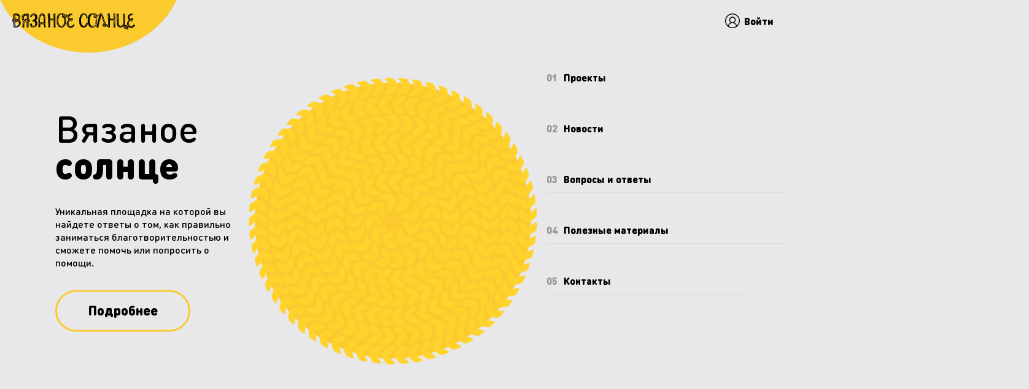

--- FILE ---
content_type: text/html; charset=UTF-8
request_url: https://vsolntse.ru/?ne=preparat_dlya_potencii_m16.php
body_size: 13226
content:
<!DOCTYPE html>
<html lang="ru">
	<head>
		<meta http-equiv="Content-Type" content="text/html; charset=UTF-8" />
<meta name="robots" content="index, follow" />
<meta name="keywords" content="Keywords" />
<meta name="description" content="Description" />
<script data-skip-moving="true">(function(w, d, n) {var cl = "bx-core";var ht = d.documentElement;var htc = ht ? ht.className : undefined;if (htc === undefined || htc.indexOf(cl) !== -1){return;}var ua = n.userAgent;if (/(iPad;)|(iPhone;)/i.test(ua)){cl += " bx-ios";}else if (/Windows/i.test(ua)){cl += ' bx-win';}else if (/Macintosh/i.test(ua)){cl += " bx-mac";}else if (/Linux/i.test(ua) && !/Android/i.test(ua)){cl += " bx-linux";}else if (/Android/i.test(ua)){cl += " bx-android";}cl += (/(ipad|iphone|android|mobile|touch)/i.test(ua) ? " bx-touch" : " bx-no-touch");cl += w.devicePixelRatio && w.devicePixelRatio >= 2? " bx-retina": " bx-no-retina";if (/AppleWebKit/.test(ua)){cl += " bx-chrome";}else if (/Opera/.test(ua)){cl += " bx-opera";}else if (/Firefox/.test(ua)){cl += " bx-firefox";}ht.className = htc ? htc + " " + cl : cl;})(window, document, navigator);</script>


<link href="/local/templates/sun/components/bitrix/news.list/projects_slider_on_main/style.css?1765621640150" type="text/css"  rel="stylesheet" />
<link href="/local/templates/sun/components/bitrix/menu/sun_main_right_menu/style.min.css?1765621640490" type="text/css"  rel="stylesheet" />
<link href="/local/templates/sun/components/bitrix/news.list/projects_list_main/style.css?1765621640150" type="text/css"  rel="stylesheet" />
<link href="/local/templates/sun/components/bitrix/news.list/list_of_news/style.css?1765621640150" type="text/css"  rel="stylesheet" />
<link href="/local/templates/sun/css/lib.min.css?176562164097403" type="text/css"  data-template-style="true"  rel="stylesheet" />
<link href="/local/templates/sun/css/fonts.css?17656216402387" type="text/css"  data-template-style="true"  rel="stylesheet" />
<link href="/local/templates/sun/css/animate.css?176562164090684" type="text/css"  data-template-style="true"  rel="stylesheet" />
<link href="/local/templates/sun/css/style.min.css?1678802551108080" type="text/css"  data-template-style="true"  rel="stylesheet" />
<link href="/local/templates/sun/css/custom.css?17656292766663" type="text/css"  data-template-style="true"  rel="stylesheet" />
<link href="/local/templates/sun/components/bitrix/menu/sun_general_menu/style.min.css?1765621640490" type="text/css"  data-template-style="true"  rel="stylesheet" />
<link href="/local/templates/sun/components/altasib/feedback.form/sun_feedback_form/form_style.min.css?176562164040242" type="text/css"  data-template-style="true"  rel="stylesheet" />
<link href="/local/templates/sun/components/altasib/feedback.form/sun_feedback_form/themes/theme_3578bd6d208f3593a3df445e9c801b35.css?17656216403124" type="text/css"  data-template-style="true"  rel="stylesheet" />







		<title>Благотворительный проект «Вязаное солнце»</title>
		<link rel="shortcut icon" type="image/x-icon" href="/favicon.ico" />
		<meta charset="UTF-8">
		<meta name="viewport" content="width=device-width, initial-scale=1, maximum-scale=1, user-scalable=no">
														<!-- Yandex.Metrika counter -->
				<noscript><div><img src="https://mc.yandex.ru/watch/80610424" style="position:absolute; left:-9999px;" alt="" /></div></noscript>
		<!-- /Yandex.Metrika counter -->
		<meta name="google-site-verification" content="JlxDqZJbIKwNE3m1GGJl9TjM_qXJTAz_Sydcu2KjG5E" />
	</head>
	<body class="is_home">
		<div id="panel">
					</div>
					<header class="header no-upload">
		

			<div class="headerContainer">
				<div class="burger">
					<span class="burger__item"></span>
				</div>
				<div class="headerCircle"></div>
				<div class="headerBg"></div>
				<a href="/#main" class="logo headerLogo">
					<svg class="logo__svg">
						<use xlink:href="/local/templates/sun/sprite.svg#logo"></use>
					</svg>
					<svg class="logoMobile__svg">
						<use xlink:href="/local/templates/sun/sprite.svg#logoMobile"></use>
					</svg>
				</a>
				

<nav class="menu">
			<ul class='animated hidden'>
	
			<li class="menu__item"><a href="/projects/">Проекты</a></li>
	
			<li class="menu__item"><a href="/blog/">Новости</a></li>
	
			<li class="menu__item"><a href="/faq/">Вопросы и ответы</a></li>
	
			<li class="menu__item"><a href="/materials/">Полезные материалы</a></li>
	
			<li class="menu__item"><a href="/contacts/">Контaкты</a></li>
	

<ul class='mobileMenu'></ul>
</ul>
</nav>
				<div class="headerRight">
															<a href='/auth/' class='profile'>
						<svg class='profile__svg'>
							<use xlink:href="/local/templates/sun/sprite.svg#profile"></use>
						</svg>
						<text>Войти</text>
					</a>
										<!-- <div class="headerPhone">
						<a href='tel:+79879420366'>
							<svg class='phone__svg'>
								<use xlink:href="sprite.svg#phone"></use>
							</svg>
							<span>+7 987 942-03-66</span>
						</a>
					</div> -->
				</div>
			</div>
		</header>

<main>

  <section class="intro no-upload">
    <div class="preloadBg"></div>
    <div class="preloadFirstDisc"></div>
    <div class="preloadSecondDisc"></div>
    <div class="introLeft">
      <h1 class='intro_title'>Вязаное <b>солнце</b></h1>
      <p>Уникальная площадка на которой вы найдете ответы о том, как правильно заниматься благотворительностью и сможете помочь или попросить о помощи.</p>
      <a href="" class='btn btn_bg_transparent btn_color_black btn_border_yellow btnHover_bg_yellow scrollListener' data-toscroll='about'>Подробнее</a>
    </div>

    <!-- круглый желтый фон в мобильной версии-->
    <div class="sunBg sunBg_mobile"></div>
    <!-- круглый желтый фон в мобильной версии-->
    <div class="sun">
        <!-- круглый желтый фон -->
        <div class="sunBg"></div>
        <!-- круглый желтый фон -->


        <!-- слайдер -->
        

<div class="sunSlider">
    <div class="sunSlider_content">



	
				<div class="sunSliderItem" id="bx_3218110189_3309">
                    
                    <div class='img-shadow'>
                    <img src="/upload/iblock/146/q3wvbowcmk2kcpd4qvtmv4v5slp5ud7i.png" alt="">
                 </div>
                 <div class="sunSliderItem_desc">
                    <p><a class="no-style" href='/projects/pomoshch-serezhe-proekt-fekhtovanie-na-ravnykh/'>Специализированная коляска для Сережи Антипова</a></p>
                 </div>



			</div>
	
				<div class="sunSliderItem" id="bx_3218110189_1534">
                    
                    <div class='img-shadow'>
                    <img src="/upload/iblock/603/0lkttjteny4rdlxnct2vbryb84gh3uq3.jpg" alt="">
                 </div>
                 <div class="sunSliderItem_desc">
                    <p><a class="no-style" href='/projects/aktsiya-mechty-nevidimykh-starikov-galina-serafimovna-80-let/'>Акция &quot;Мечты невидимых стариков&quot;. Галина Серафимовна, 80 лет.</a></p>
                 </div>



			</div>
	
				<div class="sunSliderItem" id="bx_3218110189_1535">
                    
                    <div class='img-shadow'>
                    <img src="/upload/iblock/c45/k136mziivvaf2e2nb4zk500r32c7leqq.jpg" alt="">
                 </div>
                 <div class="sunSliderItem_desc">
                    <p><a class="no-style" href='/projects/aktsiya-mechty-nevidimykh-starikov-yuliya-nikolaevna-80-let/'>Акция &quot;Мечты невидимых стариков&quot;. Юлия Николаевна, 80 лет.</a></p>
                 </div>



			</div>

		</div>
        <div class="sunSliderNav">
            <div class="sunSliderNav_left"></div>
            <div class="sunSliderNav_right"></div>
        </div>
    </div>

      <!-- контейнер с масками для внутренних колец -->
      <div class="sunRadialMasks">
         <svg class="sunRadialMaskSvg">
            <defs>
               <clipPath id="sun-mask-radial-1">
                  <path class='circleMask'></path>
               </clipPath>
               <clipPath id="sun-mask-radial-2">
                  <path class='circleMask'></path>
               </clipPath>
               <clipPath id="sun-mask-radial-3">
                  <path class='circleMask'></path>
               </clipPath>
               <clipPath id="sun-mask-radial-4">
                  <path class='circleMask'></path>
               </clipPath>
               <clipPath id="sun-mask-radial-5">
                  <path class='circleMask'></path>
               </clipPath>
               <clipPath id="sun-mask-radial-6">
                  <path class='circleMask'></path>
               </clipPath>
               <clipPath id="sun-mask-radial-7">
                  <path class='circleMask'></path>
               </clipPath>
            </defs>
         </svg>
      </div>
      <!-- контейнер с масками для внутренних колец -->
      <!-- контейнер с фнутренними кольцами -->
      <div class="sunSvgConainer">
         <svg class="sunRing__svg sunRing1__svg" clip-path='url(#sun-mask-radial-1)'>
            <use xlink:href="/local/templates/sun/sprite.svg#circle1"></use>
         </svg>
         <svg class="sunRing__svg sunRing2__svg" clip-path='url(#sun-mask-radial-2)'>
            <use xlink:href="/local/templates/sun/sprite.svg#circle2"></use>
         </svg>
         <svg class="sunRing__svg sunRing3__svg" clip-path='url(#sun-mask-radial-3)'>
            <use xlink:href="/local/templates/sun/sprite.svg#circle3"></use>
         </svg>
         <svg class="sunRing__svg sunRing4__svg" clip-path='url(#sun-mask-radial-4)'>
            <use xlink:href="/local/templates/sun/sprite.svg#circle4"></use>
         </svg>
         <svg class="sunRing__svg sunRing5__svg" clip-path='url(#sun-mask-radial-5)'>
            <use xlink:href="/local/templates/sun/sprite.svg#circle5"></use>
         </svg>
         <svg class="sunRing__svg sunRing6__svg" clip-path='url(#sun-mask-radial-6)'>
            <use xlink:href="/local/templates/sun/sprite.svg#circle6"></use>
         </svg>
         <svg class="sunRing__svg sunRing7__svg" clip-path='url(#sun-mask-radial-7)'>
            <use xlink:href="/local/templates/sun/sprite.svg#circle7"></use>
         </svg>
      </div>
      <!-- контейнер с фнутренними кольцами -->

      <!-- контейнер с лучами (остальные формируются в js) -->
      <!-- <div class="sunRayConainer"> -->
        <!-- <svg class="sunRay__svg">
          <use xlink:href="/local/templates/sun/sprite.svg#ray"></use>
        </svg> -->
        <!-- <img src="/local/templates/sun/img/images/obj_sun_rays.png" class='sanRays_img' alt=""> -->
      <!-- </div> -->
      <!-- контейнер с лучами (остальные формируются в js) -->


    </div>
    <img src="/local/templates/sun/img/images/obj_sun_rays.png" class='sunRays_img' alt="">
    

<ul class="introRight animated">

			<li class="introRight__item"><a href="/projects/"><span>01</span>Проекты</a></li>
					<li class="introRight__item"><a href="/blog/"><span>02</span>Новости</a></li>
					<li class="introRight__item"><a href="/faq/"><span>03</span>Вопросы и ответы</a></li>
					<li class="introRight__item"><a href="/materials/"><span>04</span>Полезные материалы</a></li>
					<li class="introRight__item"><a href="/contacts/"><span>05</span>Контaкты</a></li>
		
</ul>

    <div class="intro_mouse">
      <svg class='mouse__svg scrollListener' data-toscroll='about'>
        <use xlink:href="/local/templates/sun/sprite.svg#mouse-clicker"></use>
      </svg>
    </div>
  </section>
  <section class='about' id='about'>
    <div class="aboutBg"></div>
    <div class="container">
      <h2 class="title titleWithBg">О нас</h2>
      <div class="text">
        <p class='about_fs_big'>Сегодня благотворительность становится все более популярной среди людей разных возрастов, которые хотят быть причастными к&nbsp;хорошим делам, помощи, социальным активностям.</p>
        <p><b>Основная идея проекта &laquo;Вязаное солнце&raquo;</b>&nbsp;&mdash; создать в&nbsp;Самарской области пространство для осуществления эффективной благотворительности, включающее в&nbsp;себя постоянно действующие оффлайн
          и&nbsp;онлайн площадки, помогающие взаимодействовать, получать актуальную информацию, делать пожертвования, делиться опытом, объединяться в&nbsp;добрых делах.</p>
        <p>На&nbsp;нашем сайте вы&nbsp;найдете множество полезных материалов о&nbsp;том, как правильно заниматься благотворительностью и&nbsp;сможете сами создать и&nbsp;продвигать свои проекты.</p>
        <p>Проект &laquo;Вязаное солнце&raquo; реализуется благотворительным фондом &laquo;Хорошие истории&raquo; при поддержке Фонда президентских грантов. <a href="https://drive.google.com/file/d/18QrrsxVGinrvnIcpm8PxF1snaO1gcOSw/view?usp=sharing" target="_blank"style="font-size: 18px; font-weight: bold;"><b>Инструкция по работе с платформой.</b></a></p>
</div>
      <div class='about_btns'>
                
        <a href='/projects/' class='about_btn btnWithIcon'>
          <svg class="hands__svg">
            <use xlink:href="/local/templates/sun/sprite.svg#hands"></use>
          </svg>
          <text>Хочу стать благотворителем</text>
        </a>
        <br />
        <a href='/personal/create-project/' class='about_btn btnWithIcon'>
          <svg class="socialCare__svg">
            <use xlink:href="/local/templates/sun/sprite.svg#social-care"></use>
          </svg>
          <text>Хочу создать проект</text>
        </a>
      </div>
    </div>


  </section>
  <section>
     <div class="aboutSvgConainer bgRing_left  bgRing_4items">
      <svg class="sunRing__svg sunRing1__svg">
           <use xlink:href="/local/templates/sun/sprite.svg#circle1"></use>
      </svg>
      <svg class="sunRing__svg sunRing2__svg">
           <use xlink:href="/local/templates/sun/sprite.svg#circle2"></use>
      </svg>
      <svg class="sunRing__svg sunRing3__svg">
           <use xlink:href="/local/templates/sun/sprite.svg#circle3"></use>
      </svg>
      <svg class="sunRing__svg sunRing4__svg">
           <use xlink:href="/local/templates/sun/sprite.svg#circle4"></use>
      </svg>
     </div>
     <div class="aboutSvgConainer bgRing_right bgRing_4items">
      <svg class="sunRing__svg sunRing1__svg">
           <use xlink:href="/local/templates/sun/sprite.svg#circle1"></use>
      </svg>
      <svg class="sunRing__svg sunRing2__svg">
           <use xlink:href="/local/templates/sun/sprite.svg#circle2"></use>
      </svg>
      <svg class="sunRing__svg sunRing3__svg">
           <use xlink:href="/local/templates/sun/sprite.svg#circle3"></use>
      </svg>
      <svg class="sunRing__svg sunRing4__svg">
           <use xlink:href="/local/templates/sun/sprite.svg#circle4"></use>
      </svg>
     </div>
     <div class='projectContainer'>
    <h2 class="title titleWithBg">Проекты</h2>
    <div class="projectBg"></div>

    <div class="projectContent projectsMain js-projects-show-main">
    




	
				<div class="projectCard" id="bx_651765591_188">
                    <a href='/projects/mns22/'></a>
                    <div class="img_container">
                        <div class="img_overlay"></div>
                        <div class="projectCard_desc">Помощь одиноким пожилым людям, нуждающимся в помощи.</div>
                        <img src="/upload/iblock/09f/n12lxeubbii55f4ckiyz7y4seub71rsz.jpg" class='img_cover' alt="">
                    </div>
                    <div class="projectCard_title">Акция «Мечты невидимых стариков» в Самарском регионе</div>
				</div>




		
	
				<div class="projectCard" id="bx_651765591_1535">
                    <a href='/projects/aktsiya-mechty-nevidimykh-starikov-yuliya-nikolaevna-80-let/'></a>
                    <div class="img_container">
                        <div class="img_overlay"></div>
                        <div class="projectCard_desc">Акция &quot;Мечты невидимых стариков&quot; традиционно проводится в преддверии Нового года, однако важно помнить, что нужда в помощи одиноких пожилых людях существует круглогодично. Многие из них сталкиваются с трудностями, которые требуют немедленного решения.</div>
                        <img src="/upload/iblock/c45/k136mziivvaf2e2nb4zk500r32c7leqq.jpg" class='img_cover' alt="">
                    </div>
                    <div class="projectCard_title">Акция &quot;Мечты невидимых стариков&quot;. Юлия Николаевна, 80 лет.</div>
				</div>




		
	
				<div class="projectCard" id="bx_651765591_1534">
                    <a href='/projects/aktsiya-mechty-nevidimykh-starikov-galina-serafimovna-80-let/'></a>
                    <div class="img_container">
                        <div class="img_overlay"></div>
                        <div class="projectCard_desc">Акция &quot;Мечты невидимых стариков&quot; традиционно проводится в преддверии Нового года, однако важно помнить, что нужда в помощи одиноких пожилых людях существует круглогодично. Многие из них сталкиваются с трудностями, которые требуют немедленного решения.</div>
                        <img src="/upload/iblock/603/0lkttjteny4rdlxnct2vbryb84gh3uq3.jpg" class='img_cover' alt="">
                    </div>
                    <div class="projectCard_title">Акция &quot;Мечты невидимых стариков&quot;. Галина Серафимовна, 80 лет.</div>
				</div>




		
	
				<div class="projectCard" id="bx_651765591_1533">
                    <a href='/projects/aktsiya-mechty-nevidimykh-starikov-vitaliy-grigorevich/'></a>
                    <div class="img_container">
                        <div class="img_overlay"></div>
                        <div class="projectCard_desc">Акция &quot;Мечты невидимых стариков&quot; традиционно проводится в преддверии Нового года, однако важно помнить, что нужда в помощи одиноких пожилых людях существует круглогодично. Многие из них сталкиваются с трудностями, которые требуют немедленного решения.</div>
                        <img src="/upload/iblock/bac/3amngo11uuotw01g0ktqt8ipzpy3xd2d.jpg" class='img_cover' alt="">
                    </div>
                    <div class="projectCard_title">Акция &quot;Мечты невидимых стариков&quot;. Виталий Григорьевич</div>
				</div>




		
	
				<div class="projectCard" id="bx_651765591_3309">
                    <a href='/projects/pomoshch-serezhe-proekt-fekhtovanie-na-ravnykh/'></a>
                    <div class="img_container">
                        <div class="img_overlay"></div>
                        <div class="projectCard_desc">АНО «Тольяттинская федерация фехтования» обеспечивает всем необходимым уже зарекомендовавших себя на соревнованиях пара спортсменов. Надеемся, что у этих ребят все это впереди, а сейчас они будут делать первые шаги самостоятельно по поддержке родителей и тренеров.<br />
<br />
Один из таких спортсменов - Серёжа, хочет участвовать в паралимпийских соревнованиях.&nbsp;&nbsp;Для того, чтобы он готовился к соревнованиям, нужна спортивная коляска для фехтования. <br />
Он уже активно занимается фехтованием наравне с обычными ребятами, даже при условии, что делает это на протезе.<br />
<br />
Стоимость специализированной коляски для фехтования 250 000 рублей.</div>
                        <img src="/upload/iblock/146/q3wvbowcmk2kcpd4qvtmv4v5slp5ud7i.png" class='img_cover' alt="">
                    </div>
                    <div class="projectCard_title">Специализированная коляска для Сережи Антипова</div>
				</div>




		
	
				<div class="projectCard" id="bx_651765591_709">
                    <a href='/projects/konkurs-sotsialnykh-mini-proektov-sozdayushchie/'></a>
                    <div class="img_container">
                        <div class="img_overlay"></div>
                        <div class="projectCard_desc">Цель конкурса - поддержать и продвинуть социально значимые проекты, направленные на улучшение жизни людей с ограниченными возможностями и тех, кто оказался в трудной ситуации.<br />
<br />
<br />
Участники конкурса могут представлять различные сферы, включая образование, здравоохранение, культуру, спорт и социальную защиту населения.<br />
<br />
Проекты, предназначенные для участия в конкурсе, должны быть ориентированы на решение социальных проблем и поддержку уязвимых категорий населения в Самарской области. Эти направления включают в себя поддержку образовательных программ и культурных инициатив, создание инклюзивных пространств и программ защиты прав граждан. Также приветствуются инициативы, направленные на борьбу с насилием и поддержку уязвимых групп населения, включая детей, молодежь и старшее поколение.<br />
<br />
<br />
В 2025 году с вашей помощью мы хотим дополнительно поддержать следующие проекты:<br />
<br />
1. Игры, в которые играют люди, или люди, которые играют в игры – адаптивные настольные спортивные игры для 30 детей с ОВЗ и 150 участников мастер-классов!<br />
<br />
2. Второе дыхание – комфортное досуговое пространство для 45 пожилых людей &#40;60&#43; женщин, 65&#43; мужчин&#41;, с участием 5 «серебряных» волонтёров и 23 активистов клуба «Селяночка».<br />
<br />
3. Пространство роста – поддержка 64 подростков из группы риска через тренинги по общению, принятию и театральную постановку!<br />
<br />
4. Мир ремёсел – творческое развитие 50 детей с ОВЗ из школы-интерната с. Обшаровка, чтобы они стали увереннее, самостоятельнее и счастливее.</div>
                        <img src="/upload/iblock/d05/pye69j76xgj7xd24o29r6hgfdc3v8hwn.jpg" class='img_cover' alt="">
                    </div>
                    <div class="projectCard_title">Конкурс социальных мини-проектов &quot;Создающие будущее&quot;</div>
				</div>




		
	
				<div class="projectCard" id="bx_651765591_571">
                    <a href='/projects/proekt-desyataya-zhizn/'></a>
                    <div class="img_container">
                        <div class="img_overlay"></div>
                        <div class="projectCard_desc">Проект &quot;Десятая Жизнь&quot; <br />
Центр по спасению и реабилитации безнадзорных животных</div>
                        <img src="/upload/main/f91/418wnu8gb4k2eq0awly0e2w8sn753trz.jpg" class='img_cover' alt="">
                    </div>
                    <div class="projectCard_title">Проект &quot;Десятая жизнь&quot;</div>
				</div>




		
	
				<div class="projectCard" id="bx_651765591_743">
                    <a href='/projects/aktsiya-ded-moroz-prikhodit-v-dom-ramkakh-vserossiyskoy-aktsii-mechty-nevidimykh-starikov/'></a>
                    <div class="img_container">
                        <div class="img_overlay"></div>
                        <div class="projectCard_desc">Цель проекта: навестить&nbsp;&nbsp;одиноких пожилых людей, поздравить их с новым годом, подарить вкусные подарки и поздравительные&nbsp;&nbsp;открытки,&nbsp;&nbsp;сделанные своими руками.</div>
                        <img src="/upload/main/63d/26shj4ynj5n26eqvafw16m1f083n7hjw.jpg" class='img_cover' alt="">
                    </div>
                    <div class="projectCard_title">Акция «Дед Мороз приходит в дом» рамках Всероссийской акции “Мечты невидимых стариков”</div>
				</div>




		




</div>

    <a href="/projects/#projects" class="btn btn_bg_black btn_color_yellow btn_border_black btnHover_bg_transparent btnHover_color_black">Все проекты</a>
</div>
  </section>



  


<section class='blog'>
	<h2 class="title titleWithBg">Новости</h2>
	<div class="blogBgCircle"></div>



	 <div class="blogContainer_slider">


	

	<div class="blogCard" id="bx_1373509569_296">
									<a href="/blog/itogivs23/"></a>
				<div class="blogCard_img_container">
					 <img src="/upload/iblock/bb9/72j0mzxwycpi0fa0h4izm2lq6idt67jh.jpg" alt="Итоговый фестиваль «Вязаное солнце». Итоги проекта и планы на будущее." class="blogCard_img">
				</div>

		



						 <div class='blogCard_date'>15.12.2023</div>
			 <div class="blogCard_name">Итоговый фестиваль «Вязаное солнце». Итоги проекта и планы на будущее.</div>


			</div>
	

	<div class="blogCard" id="bx_1373509569_287">
									<a href="/blog/itogist/"></a>
				<div class="blogCard_img_container">
					 <img src="/upload/iblock/e56/s9d62g4inxkqt877117z9cyl8b1p3i3r.jpg" alt="ПОДВЕДЕНЫ ИТОГИ КОНКУРСА «САМАЯ СВЯЗАННАЯ ТЕРРИТОРИЯ»!" class="blogCard_img">
				</div>

		



						 <div class='blogCard_date'>30.10.2023</div>
			 <div class="blogCard_name">ПОДВЕДЕНЫ ИТОГИ КОНКУРСА «САМАЯ СВЯЗАННАЯ ТЕРРИТОРИЯ»!</div>


			</div>
	

	<div class="blogCard" id="bx_1373509569_278">
									<a href="/blog/vebinar-vyazanoe-solntse-prozrachnaya-i-effektivnaya-blagotvoritelnost/"></a>
				<div class="blogCard_img_container">
					 <img src="/upload/iblock/16a/5y6llz5d2n9kom30geuvj1sjquo0bxu1.jpg" alt="Вебинар &quot;Вязаное солнце&quot;: прозрачная и эффективная благотворительность&quot;" class="blogCard_img">
				</div>

		



						 <div class='blogCard_date'>02.10.2023</div>
			 <div class="blogCard_name">Вебинар &quot;Вязаное солнце&quot;: прозрачная и эффективная благотворительность&quot;</div>


			</div>
</div>

<a href="/blog/" class="btn btn_bg_black btn_color_yellow btn_border_black btnHover_bg_transparent btnHover_color_black">Все новости</a>
</section>


  

  <section class="heart">
    <div class="heartContainer">
      <img class='img_heart' src="/local/templates/sun/img/images/heart.png" alt="">
      <div class="radialMask">
         <svg class="radialMaskSvg">
            <defs>
               <clipPath id="mask-radial-1">
                  <path class='circleMask_heart'></path>
               </clipPath>
               <clipPath id="mask-radial-2">
                  <path class='circleMask_heart'></path>
               </clipPath>
               <clipPath id="mask-radial-3">
                  <path class='circleMask_heart'></path>
               </clipPath>
               <clipPath id="mask-radial-4">
                  <path class='circleMask_heart'></path>
               </clipPath>
               <clipPath id="mask-radial-5">
                  <path class='circleMask_heart'></path>
               </clipPath>
               <clipPath id="mask-radial-6">
                  <path class='circleMask_heart'></path>
               </clipPath>
               <clipPath id="mask-radial-7">
                  <path class='circleMask_heart'></path>
               </clipPath>
            </defs>
         </svg>
      </div>
      <div class="heartSvgConainer">
         <svg class="heartRing__svg heartRing1__svg" clip-path='url(#mask-radial-1)'>
            <use xlink:href="/local/templates/sun/sprite.svg#circle1"></use>
         </svg>
         <svg class="heartRing__svg heartRing2__svg" clip-path='url(#mask-radial-2)'>
            <use xlink:href="/local/templates/sun/sprite.svg#circle2"></use>
         </svg>
         <svg class="heartRing__svg heartRing3__svg" clip-path='url(#mask-radial-3)'>
            <use xlink:href="/local/templates/sun/sprite.svg#circle3"></use>
         </svg>
         <svg class="heartRing__svg heartRing4__svg" clip-path='url(#mask-radial-4)'>
            <use xlink:href="/local/templates/sun/sprite.svg#circle4"></use>
         </svg>
         <svg class="heartRing__svg heartRing5__svg" clip-path='url(#mask-radial-5)'>
            <use xlink:href="/local/templates/sun/sprite.svg#circle5"></use>
         </svg>
         <svg class="heartRing__svg heartRing6__svg" clip-path='url(#mask-radial-6)'>
            <use xlink:href="/local/templates/sun/sprite.svg#circle6"></use>
         </svg>
         <svg class="heartRing__svg heartRing7__svg" clip-path='url(#mask-radial-7)'>
            <use xlink:href="/local/templates/sun/sprite.svg#circle7"></use>
         </svg>

      </div>
      <div class="heartSlogan">
        <svg class="quote__svg">
          <use xlink:href="/local/templates/sun/sprite.svg#quote"></use>
        </svg>
        <p>

          ДАВАЙТЕ ОБЪЕДИНЯТЬСЯ<br />
          ЧТОБЫ ДЕЛАТЬ ДОБРО!<br />
          ВЕДЬ ВСЁ В ЖИЗНИ СВЯЗАНО!

        </p>
        <svg class="quote__svg">
          <use xlink:href="/local/templates/sun/sprite.svg#quote"></use>
        </svg>
      </div>
    </div>
    <div class="btn btn_color_black btnHover_bg_transparent"><a href="/auth/registration/">Присоединиться</a></div>
    <img class='hand handLeft' src="/local/templates/sun/img/images/hands_left.png" alt="">
    <img class='hand handRight' src="/local/templates/sun/img/images/hands_right.png" alt="">
  </section>

</main>

<footer>
	<div class="footerSvgConainer bgRing_left bgRing_4items">
		<svg class="sunRing__svg sunRing1__svg">
			<use xlink:href="/local/templates/sun/sprite.svg#circle1"></use>
		</svg>
		<svg class="sunRing__svg sunRing2__svg">
			<use xlink:href="/local/templates/sun/sprite.svg#circle2"></use>
		</svg>
		<svg class="sunRing__svg sunRing3__svg">
			<use xlink:href="/local/templates/sun/sprite.svg#circle3"></use>
		</svg>
		<svg class="sunRing__svg sunRing4__svg">
			<use xlink:href="/local/templates/sun/sprite.svg#circle4"></use>
		</svg>
	</div>
	<div class="footerSvgConainer bgRing_right bgRing_4items">
		<svg class="sunRing__svg sunRing1__svg">
			<use xlink:href="/local/templates/sun/sprite.svg#circle1"></use>
		</svg>
		<svg class="sunRing__svg sunRing2__svg">
			<use xlink:href="/local/templates/sun/sprite.svg#circle2"></use>
		</svg>
		<svg class="sunRing__svg sunRing3__svg">
			<use xlink:href="/local/templates/sun/sprite.svg#circle3"></use>
		</svg>
		<svg class="sunRing__svg sunRing4__svg">
			<use xlink:href="/local/templates/sun/sprite.svg#circle4"></use>
		</svg>
	</div>
	<div class="footer_top">
		<div class="container">
			<div class="footer_col footer_col_1">
				<div class="footer_title">поддержка</div>
												<p><a href="/files/%D0%92%D1%8F%D0%B7%D0%B0%D0%BD%D0%BE%D0%B5%20%D1%81%D0%BE%D0%BB%D0%BD%D1%86%D0%B5_%D0%9F%D0%BE%D0%BB%D0%B8%D1%82%D0%B8%D0%BA%D0%B0%20%D0%BA%D0%BE%D0%BD%D1%84%D0%B8%D0%B4%D0%B5%D0%BD%D1%86%D0%B8%D0%B0%D0%BB%D1%8C%D0%BD%D0%BE%D1%81%D1%82%D0%B8.pdf" class='link__line' target="_blank">Политика конфиденциальности</a></p>
				<p><a href="/files/%D0%94%D0%BE%D0%B3%D0%BE%D0%B2%D0%BE%D1%80-%D0%BE%D1%84%D0%B5%D1%80%D1%82%D0%B0%20%D0%B4%D0%BB%D1%8F%20%D0%BA%D1%80%D0%B0%D1%83%D0%B4%D1%84%D0%B0%D0%BD%D0%B4%D0%B8%D0%BD%D0%B3%D0%B0.doc" class='link__line' target="_blank">Договор-оферта</a></p>
				<!-- <p><a href="/faq/" class='link__line'>Вопросы и ответы</a></p> -->
				<a href="https://vk.com/vyazanoesolnce1" target="_blank">
					<svg class="vk__svg">
						<use xlink:href="/local/templates/sun/sprite.svg#vk"></use>
					</svg>
				</a>
			</div>
			<div class="footer_col footer_col_2">
				<div class="footer_title">темы проектов</div>
				<ul class='footer_list'>
					<li class='project_tag'>
						<a href='/projects/'>
														<text class='link__line'>Люди с ограниченными возможностями</text>
						</a>
					</li>
					<li class='project_tag'>
						<a href='/projects/'>
													<text class='link__line'>Люди в трудной жизненной ситуации</text>
						</a>
					</li>
					<li class='project_tag'>
						<a href='/projects/'>
													<text class='link__line'>Пожилые люди</text>
						</a>
					</li>
					<li class='project_tag'>
						<a href='/projects/'>
													<text class='link__line'>Дети с заболеваниями</text>
						</a>
					</li>
					<li class='project_tag'>
						<a href='/projects/'>
													<text class='link__line'>Дети-сироты</text>
						</a>
					</li>
					<li class='project_tag'>
						<a href='/projects/'>
													<text class='link__line'>Животные</text>
						</a>
					</li>
					<li class='project_tag'>
						<a href='/projects/'>
													<text class='link__line'>Экология</text>
						</a>
					</li>
					<li class='project_tag'>
						<a href='/projects/'>
													<text class='link__line'>Благоустройство</text>
						</a>
					</li>
				</ul>
			</div>
			<div class="footer_col footer_col_3">
				<div class="footer_title">есть вопрос?</div>
				<a href="#popupForm" data-fancybox class="btn btn_border_black btn_color_black btn_bg_transparent btnHover_bg_black btnHover_color_yellow">Напишите нам</a>
			</div>
		</div>
	</div>
	</footer>
<div class="popup support_popup" id='sup'>
	<div class="popupTitle">Как можно поддержать нематериально</div>
	<div class="popupText">Описание</div>
	<div class="btn btn_bg_transparent btn_color_black btn_border_yellow btnHover_bg_yellow">Связаться с создателем проекта</div>
</div>
<!-- <div class="popup popupForm" id='popupForm'>
	<form class="" method="post" action=''>
		<div class="popupForm_title">Оставьте заявку и мы с Вами свяжемся</div>
		<input type="text" placeholder='Ваше имя'>
		<input type="tel" placeholder='Ваш телефон'>
		<button type="submit" class="btn btn_bg_yellow btnHover_bg_black btn_color_black btnHover_color_yellow">ОТПРАВИТЬ</button>
	</form>
</div> -->

        <div id="afbf_err_FID1" class="alx-feedb-error"></div>
        <div class="afbf alx_feed_back "
         id="alx_feed_back_FID1">
                        <div class="popup popupForm" id='popupForm'>
			<br>				<form id="f_feedback_FID1" name="f_feedback_FID1" action="/?ne=preparat_dlya_potencii_m16.php" method="post" enctype="multipart/form-data" onsubmit="$.fancybox.close();">
	<div class="popupForm_title">Оставьте заявку и мы с Вами свяжемся</div>
			<input type="hidden" name="FEEDBACK_FORM_FID1" value="Y" />
	
					
						
	
	
				<!-- <div id="afbf_fio_fid1" class="afbf_item_pole required"> -->
					<!-- <div class="afbf_name">
Ваше имя						<div class="afbf_hint"></div>
					</div> -->
					<!-- <div class="afbf_inputtext_bg" id="error_FIO_FID1"> -->
							<input type="text" size="40" id="FIO_FID11" name="FIELDS[FIO_FID1]" value="" class="afbf_inputtext" onblur="if(this.value==''){this.value=''}" onclick="if(this.value==''){this.value=''}" placeholder="Ваше имя"/>

							<div class="afbf_error_text">Это поле обязательно для заполнения</div>
					<!-- </div> -->
				<!-- </div> -->

				<!-- <div id="afbf_phone_fid1" class="afbf_item_pole required"> -->
					<!-- <div class="afbf_name">
Ваш телефон						<div class="afbf_hint"></div>
					</div> -->
					<!-- <div class="afbf_inputtext_bg" id="error_PHONE_FID1"> -->
							<input type="text" size="40" id="PHONE_FID11" name="FIELDS[PHONE_FID1]" value="" class="afbf_inputtext" onblur="if(this.value==''){this.value=''}" onclick="if(this.value==''){this.value=''}" placeholder="Ваш телефон"/>

							<div class="afbf_error_text">Это поле обязательно для заполнения</div>
					<!-- </div> -->
				<!-- </div> -->


	<input type="hidden" name="sessid" id="sessid" value="8a3746074d9a254aa0c0289cab59955d" />
            <button type="submit" class="btn btn_bg_yellow btnHover_bg_black btn_color_black btnHover_color_yellow" id="fb_close_FID1" name="SEND_FORM" value="Отправить">Отправить</button>

	</form>

</div>



    </div>

                <style type="text/css">
            #alx_feed_back_FID1.alx_feed_back,
            #afbf_err_FID1.alx-feedb-error {
                width: 50%;
            }
        </style>
            <div class="menu_darken"></div>
<div class="smallScreenPopup">
	<p>Маловато будет</p>
	<div>Мы&nbsp;с&nbsp;удовольствием расскажем вам о наc если вы&nbsp;развернете&nbsp;браузер. Спасибо!</div>
</div>
<!--  -->
<script>if(!window.BX)window.BX={};if(!window.BX.message)window.BX.message=function(mess){if(typeof mess==='object'){for(let i in mess) {BX.message[i]=mess[i];} return true;}};</script>
<script>(window.BX||top.BX).message({"JS_CORE_LOADING":"Загрузка...","JS_CORE_NO_DATA":"- Нет данных -","JS_CORE_WINDOW_CLOSE":"Закрыть","JS_CORE_WINDOW_EXPAND":"Развернуть","JS_CORE_WINDOW_NARROW":"Свернуть в окно","JS_CORE_WINDOW_SAVE":"Сохранить","JS_CORE_WINDOW_CANCEL":"Отменить","JS_CORE_WINDOW_CONTINUE":"Продолжить","JS_CORE_H":"ч","JS_CORE_M":"м","JS_CORE_S":"с","JSADM_AI_HIDE_EXTRA":"Скрыть лишние","JSADM_AI_ALL_NOTIF":"Показать все","JSADM_AUTH_REQ":"Требуется авторизация!","JS_CORE_WINDOW_AUTH":"Войти","JS_CORE_IMAGE_FULL":"Полный размер"});</script><script src="/bitrix/js/main/core/core.min.js?1765622759229643"></script><script>BX.Runtime.registerExtension({"name":"main.core","namespace":"BX","loaded":true});</script>
<script>BX.setJSList(["\/bitrix\/js\/main\/core\/core_ajax.js","\/bitrix\/js\/main\/core\/core_promise.js","\/bitrix\/js\/main\/polyfill\/promise\/js\/promise.js","\/bitrix\/js\/main\/loadext\/loadext.js","\/bitrix\/js\/main\/loadext\/extension.js","\/bitrix\/js\/main\/polyfill\/promise\/js\/promise.js","\/bitrix\/js\/main\/polyfill\/find\/js\/find.js","\/bitrix\/js\/main\/polyfill\/includes\/js\/includes.js","\/bitrix\/js\/main\/polyfill\/matches\/js\/matches.js","\/bitrix\/js\/ui\/polyfill\/closest\/js\/closest.js","\/bitrix\/js\/main\/polyfill\/fill\/main.polyfill.fill.js","\/bitrix\/js\/main\/polyfill\/find\/js\/find.js","\/bitrix\/js\/main\/polyfill\/matches\/js\/matches.js","\/bitrix\/js\/main\/polyfill\/core\/dist\/polyfill.bundle.js","\/bitrix\/js\/main\/core\/core.js","\/bitrix\/js\/main\/polyfill\/intersectionobserver\/js\/intersectionobserver.js","\/bitrix\/js\/main\/lazyload\/dist\/lazyload.bundle.js","\/bitrix\/js\/main\/polyfill\/core\/dist\/polyfill.bundle.js","\/bitrix\/js\/main\/parambag\/dist\/parambag.bundle.js"]);
</script>
<script>BX.Runtime.registerExtension({"name":"pull.protobuf","namespace":"BX","loaded":true});</script>
<script>BX.Runtime.registerExtension({"name":"rest.client","namespace":"window","loaded":true});</script>
<script>(window.BX||top.BX).message({"pull_server_enabled":"N","pull_config_timestamp":0,"shared_worker_allowed":"Y","pull_guest_mode":"N","pull_guest_user_id":0,"pull_worker_mtime":1765622240});(window.BX||top.BX).message({"PULL_OLD_REVISION":"Для продолжения корректной работы с сайтом необходимо перезагрузить страницу."});</script>
<script>BX.Runtime.registerExtension({"name":"pull.client","namespace":"BX","loaded":true});</script>
<script>BX.Runtime.registerExtension({"name":"pull","namespace":"window","loaded":true});</script>
<script>BX.Runtime.registerExtension({"name":"jquery3","namespace":"window","loaded":true});</script>
<script>(window.BX||top.BX).message({"LANGUAGE_ID":"ru","FORMAT_DATE":"DD.MM.YYYY","FORMAT_DATETIME":"DD.MM.YYYY HH:MI:SS","COOKIE_PREFIX":"BITRIX_SM","SERVER_TZ_OFFSET":"14400","UTF_MODE":"Y","SITE_ID":"s1","SITE_DIR":"\/","USER_ID":"","SERVER_TIME":1769470525,"USER_TZ_OFFSET":0,"USER_TZ_AUTO":"Y","bitrix_sessid":"8a3746074d9a254aa0c0289cab59955d"});</script><script src="/bitrix/js/pull/protobuf/protobuf.min.js?176562160676433"></script>
<script src="/bitrix/js/pull/protobuf/model.min.js?176562160614190"></script>
<script src="/bitrix/js/rest/client/rest.client.min.js?17656216049240"></script>
<script src="/bitrix/js/pull/client/pull.client.min.js?176562224149849"></script>
<script src="/bitrix/js/main/jquery/jquery-3.6.0.min.js?176562160789501"></script>
<script src="/bitrix/js/altasib.feedback/jquery.maskedinput/jquery.maskedinput.min.js?17656216064312"></script>
<script>
					(function () {
						"use strict";

						var counter = function ()
						{
							var cookie = (function (name) {
								var parts = ("; " + document.cookie).split("; " + name + "=");
								if (parts.length == 2) {
									try {return JSON.parse(decodeURIComponent(parts.pop().split(";").shift()));}
									catch (e) {}
								}
							})("BITRIX_CONVERSION_CONTEXT_s1");

							if (cookie && cookie.EXPIRE >= BX.message("SERVER_TIME"))
								return;

							var request = new XMLHttpRequest();
							request.open("POST", "/bitrix/tools/conversion/ajax_counter.php", true);
							request.setRequestHeader("Content-type", "application/x-www-form-urlencoded");
							request.send(
								"SITE_ID="+encodeURIComponent("s1")+
								"&sessid="+encodeURIComponent(BX.bitrix_sessid())+
								"&HTTP_REFERER="+encodeURIComponent(document.referrer)
							);
						};

						if (window.frameRequestStart === true)
							BX.addCustomEvent("onFrameDataReceived", counter);
						else
							BX.ready(counter);
					})();
				</script>



<script src="/local/templates/sun/components/altasib/feedback.form/sun_feedback_form/form_script.min.js?17656216409483"></script>
<script src="/local/templates/sun/js/lib.min.js?1765621640380374"></script>
<script src="/local/templates/sun/js/common.min.js?17656216409644"></script>

<script src="https://widget.cloudpayments.ru/bundles/cloudpayments"></script>
<script type="text/javascript" >
			(function(m,e,t,r,i,k,a){m[i]=m[i]||function(){(m[i].a=m[i].a||[]).push(arguments)};
			m[i].l=1*new Date();k=e.createElement(t),a=e.getElementsByTagName(t)[0],k.async=1,k.src=r,a.parentNode.insertBefore(k,a)})
			(window, document, "script", "https://mc.yandex.ru/metrika/tag.js", "ym");
			ym(80610424, "init", {
				clickmap:true,
				trackLinks:true,
				accurateTrackBounce:true,
				webvisor:true
			});
		</script>
<script type="text/javascript">
        if (typeof ALXpopup_FID1== 'undefined' && typeof ALXpopup != 'undefined' && typeof BX != 'undefined')
            var ALXpopup_FID1= BX.clone(ALXpopup);

        $(document).ready(function () {
            var param = {
                'popupWindow': "N"
            };

            if (typeof ALXpopup_FID1!= 'undefined')
                ALXpopup_FID1.init(param);
            else
                ALXpopup.init(param);
        });
    </script>
<script type="text/javascript">
        $(function ($) {
            if (typeof $.mask != 'undefined') {
                                $('input[name="FIELDS[PHONE_FID1]"]').mask("9 (999) 999-99-99", {placeholder: '_'});
                            } else if (typeof console.warn != 'undefined') {
                console.warn('Conflict when accessing the jQuery Mask Input Plugin: %s typeof $.mask', typeof $.mask);
            }
        });
    </script>

<script type="text/javascript">
if(typeof ALX_ReloadCaptcha!='function'){
	function ALX_ReloadCaptcha(csid,ALX){
		document.getElementById("alx_cm_CAPTCHA_"+ALX).src='/bitrix/tools/captcha.php?captcha_sid='+csid+'&rnd='+Math.random();
	}
	function ALX_SetNameQuestion(obj,ALX){
		var qw=obj.selectedIndex;
		document.getElementById("type_question_name_"+ALX).value=obj.options[qw].text;
			}
}
if(typeof ALX_ChangeCaptcha!='function'){
	function ALX_ChangeCaptcha(ALX){
		$.getJSON('/local/templates/sun/components/altasib/feedback.form/sun_feedback_form/reload_captcha.php',function(data){
			$('#alx_cm_CAPTCHA_'+ALX).attr('src','/bitrix/tools/captcha.php?captcha_sid='+data);
			$('#alx_fb_captchaSid_'+ALX).val(data);
		});
	}
}
</script>
<script type="text/javascript">
		$(document).ready(function(){
			if(typeof $.dropdown!='undefined'){
				$(".afbf_item_pole .afbf_select").dropdown({
					"dropdownClass": "feedback_dropdown"
				});
			}
		});
	</script>
<script type="text/javascript">
        $(document).ready(function () {
            var file_w_FID1 = parseInt($("#alx_feed_back_FID1 .afbf_feedback_poles").width() / 5);

            function str_replace_FID1(search, replace, subject) {
                return subject.split(search).join(replace);
            }
                    });
    </script>
<script src="http://api-maps.yandex.ru/2.1/?lang=ru_RU" type="text/javascript"></script><script>

function pay(id, name, goal, input) {
	// console.log(id);
	// console.log(name);
	// console.log(goal);
	// console.log(sum_of_amount);
	let sum_of_amount = input.value;
	if (sum_of_amount > 10){
		
		input.parentNode.classList.remove('wrong-value');
		var widget = new cp.CloudPayments();
		widget.pay('charge', // или 'auth'
			{ //options
				publicId: 'pk_0574487606f18c2c865f4c4720e8b', //id из личного кабинета
				description: 'Пожертвовать деньги на проект ' + '"' + name + '"', //назначение
				amount: Number(sum_of_amount), //сумма
				currency: 'RUB', //валюта
				//invoiceId: '1234567', номер заказа  (необязательно)
				//accountId: 'user@example.com', идентификатор плательщика (необязательно)
				skin: "mini", //дизайн виджета (необязательно)
				data: {
					myProp: 'myProp value'
				}
			},
			{
				onSuccess: function (options) { // success
					//действие при успешной оплате
					let money = goal + Number(sum_of_amount);
					if (goal > 0) {
						let money = goal + Number(sum_of_amount);
					} else {
						let money = Number(sum_of_amount);
					}
					let objTest = { 
						money    : money,  
						projectID     : id ,  
					}  
					BX.ajax({
						url: "/ajax/add_money_in_project.php",
						data: objTest,
						method: 'POST',
						dataType: 'json',
						timeout: 30,
						async: true,
						processData: true,
						scriptsRunFirst: true,
						emulateOnload: true,
						start: true,
						cache: false,
						onsuccess: function(data){

						},
						onfailure: function(){

						}
					});
				},
				onFail: function (reason, options) { // fail
					//действие при неуспешной оплате
				},
				onComplete: function (paymentResult, options) { //Вызывается как только виджет получает от api.cloudpayments ответ с результатом транзакции.
					//например вызов вашей аналитики Facebook Pixel
				}
			}
		)
	}else{
		input.parentNode.classList.add('wrong-value');
	}
};

/*function pay_mobile(id, name, goal) {
	let sum_of_amount = document.getElementById("sum_of_amount_mobile");
	console.log(id);
	console.log(name);
	console.log(goal);
	console.log(sum_of_amount.value);
	var widget = new cp.CloudPayments();
    widget.pay('charge', // или 'auth'
        { //options
            publicId: 'pk_0574487606f18c2c865f4c4720e8b', //id из личного кабинета
            description: 'Пожертвовать деньги на проект ' + '"' + name + '"', //назначение
            amount: Number(sum_of_amount.value), //сумма
            currency: 'RUB', //валюта
            //invoiceId: '1234567', номер заказа  (необязательно)
            //accountId: 'user@example.com', идентификатор плательщика (необязательно)
            skin: "mini", //дизайн виджета (необязательно)
            data: {
                myProp: 'myProp value'
            }
        },
        {
            onSuccess: function (options) { // success
                //действие при успешной оплате
				if (goal > 0) {
					let money = goal + Number(sum_of_amount.value);
				} else {
					let money = Number(sum_of_amount.value);
				}
				
                let objTest = { 
                    money    : money,  
                    projectID     : id ,  
                }   
                BX.ajax({
                    url: "/ajax/add_money_in_project.php",
                    data: objTest,
                    method: 'POST',
                    dataType: 'json',
                    timeout: 30,
                    async: true,
                    processData: true,
                    scriptsRunFirst: true,
                    emulateOnload: true,
                    start: true,
                    cache: false,
                    onsuccess: function(data){

                    },
                    onfailure: function(){

                    }
                });
            },
            onFail: function (reason, options) { // fail
                //действие при неуспешной оплате
            },
            onComplete: function (paymentResult, options) { //Вызывается как только виджет получает от api.cloudpayments ответ с результатом транзакции.
                //например вызов вашей аналитики Facebook Pixel
            }
        }
    )
};*/

</script>

</body>

</html>


--- FILE ---
content_type: text/css
request_url: https://vsolntse.ru/local/templates/sun/css/fonts.css?17656216402387
body_size: 197
content:


@font-face {
    font-family: 'DINRoundPro';
    src: url('../fonts/DIN/DINRoundPro-Light.eot');
    src: local('DINRoundPro-Light'),
        url('../fonts/DIN/DINRoundPro-Light.eot?#iefix') format('embedded-opentype'),
        url('../fonts/DIN/DINRoundPro-Light.woff2') format('woff2'),
        url('../fonts/DIN/DINRoundPro-Light.woff') format('woff'),
        url('../fonts/DIN/DINRoundPro-Light.ttf') format('truetype');
    font-weight: 100;
    font-style: normal;
}

@font-face {
    font-family: 'DINRoundPro';
    src: url('../fonts/DIN/DINRoundPro.eot');
    src: local('DINRoundPro'),
        url('../fonts/DIN/DINRoundPro.eot?#iefix') format('embedded-opentype'),
        url('../fonts/DIN/DINRoundPro.woff2') format('woff2'),
        url('../fonts/DIN/DINRoundPro.woff') format('woff'),
        url('../fonts/DIN/DINRoundPro.ttf') format('truetype');
    font-weight: 300;
    font-style: normal;
}

@font-face {
    font-family: 'DINRoundPro';
    src: url('../fonts/DIN/DINRoundPro-Medi.eot');
    src: local('DINRoundPro-Medi'),
        url('../fonts/DIN/DINRoundPro-Medi.eot?#iefix') format('embedded-opentype'),
        url('../fonts/DIN/DINRoundPro-Medi.woff2') format('woff2'),
        url('../fonts/DIN/DINRoundPro-Medi.woff') format('woff'),
        url('../fonts/DIN/DINRoundPro-Medi.ttf') format('truetype');
    font-weight: 500;
    font-style: normal;
}

@font-face {
    font-family: 'DINRoundPro';
    src: url('../fonts/DIN/DINRoundPro-Bold.eot');
    src: local('DINRoundPro-Bold'),
        url('../fonts/DIN/DINRoundPro-Bold.eot?#iefix') format('embedded-opentype'),
        url('../fonts/DIN/DINRoundPro-Bold.woff2') format('woff2'),
        url('../fonts/DIN/DINRoundPro-Bold.woff') format('woff'),
        url('../fonts/DIN/DINRoundPro-Bold.ttf') format('truetype');
    font-weight: 600;
    font-style: normal;
}
@font-face {
    font-family: 'DINRoundPro';
    src: url('../fonts/DIN/DINRoundPro-Black.eot');
    src: local('DINRoundPro-Black'),
        url('../fonts/DIN/DINRoundPro-Black.eot?#iefix') format('embedded-opentype'),
        url('../fonts/DIN/DINRoundPro-Black.woff2') format('woff2'),
        url('../fonts/DIN/DINRoundPro-Black.woff') format('woff'),
        url('../fonts/DIN/DINRoundPro-Black.ttf') format('truetype');
    font-weight: 900;
    font-style: normal;
}


--- FILE ---
content_type: text/css
request_url: https://vsolntse.ru/local/templates/sun/css/style.min.css?1678802551108080
body_size: 16470
content:
@charset "UTF-8";*{margin:0;padding:0;-webkit-box-sizing:border-box;box-sizing:border-box;vertical-align:baseline;font:inherit;font-size:100%;border:none;outline:0}body,html{height:100%;font-size:100%;line-height:1.35;-webkit-text-size-adjust:100%;-ms-text-size-adjust:100%;-moz-text-size-adjust:100%;text-size-adjust:100%;font-size:16px;width:100%}article,aside,details,figcaption,figure,footer,header,hgroup,menu,nav,section{display:block}li,ul{list-style:none}sub,sup{font-size:65%;line-height:0;position:relative;vertical-align:baseline}sup{vertical-align:top;vertical-align:super}sub{vertical-align:bottom;vertical-align:sub}img{vertical-align:bottom;border-style:none}a{text-decoration:none;color:inherit;background-color:transparent}a:focus,a:hover{text-decoration:none;outline:0}b,strong{font-weight:600}button,input,optgroup,select,textarea{font-family:inherit;font-size:100%;line-height:1.15;margin:0}button,input{overflow:visible}button,select{text-transform:none}[type=button],[type=reset],[type=submit],button{-webkit-appearance:button;cursor:pointer}[type=button]::-moz-focus-inner,[type=reset]::-moz-focus-inner,[type=submit]::-moz-focus-inner,button::-moz-focus-inner{border-style:none;padding:0}::-webkit-file-upload-button{-webkit-appearance:button;font:inherit}input{-webkit-appearance:none}input::ms-clear{display:none}input[type=submit]{cursor:pointer}input[type=number]{-moz-appearance:textfield}input::-webkit-inner-spin-button,input::-webkit-outer-spin-button{-webkit-appearance:none;margin:0}textarea{overflow:hidden;-webkit-box-sizing:border-box;box-sizing:border-box}table{border-collapse:collapse;border-spacing:0}@-webkit-keyframes rotateToRight{0%{-webkit-transform:rotate(0);transform:rotate(0)}100%{-webkit-transform:rotate(360deg);transform:rotate(360deg)}}@keyframes rotateToRight{0%{-webkit-transform:rotate(0);transform:rotate(0)}100%{-webkit-transform:rotate(360deg);transform:rotate(360deg)}}@-webkit-keyframes rotateToLeft{0%{-webkit-transform:rotate(0);transform:rotate(0)}100%{-webkit-transform:rotate(-360deg);transform:rotate(-360deg)}}@keyframes rotateToLeft{0%{-webkit-transform:rotate(0);transform:rotate(0)}100%{-webkit-transform:rotate(-360deg);transform:rotate(-360deg)}}.alx-feedb-error{margin-top:0!important}.bx-auth-profile{margin:0 auto}.bx-auth-profile input[type=submit]{margin-bottom:20px}@media screen and (min-width:600px){.back_link_mobile{display:none}}::-moz-selection{background:rgba(251,202,47,.6)}::selection{background:rgba(251,202,47,.6)}body{font-family:DINRoundPro;font-weight:400;background-color:#e8e8ea;overflow-x:hidden;width:100%;font-size:18px;line-height:normal;display:-webkit-box;display:-webkit-flex;display:-ms-flexbox;display:flex;-webkit-box-orient:vertical;-webkit-box-direction:normal;-webkit-flex-direction:column;-ms-flex-direction:column;flex-direction:column;color:#000}section{padding:90px 0;position:relative}section.projectContainer{padding-bottom:120px}section.heart{padding-top:50px}@media screen and (max-width:1450px){section.detailPage{padding-top:130px}}.overflowHidden{overflow:hidden}p{margin-bottom:30px}table{margin-bottom:20px}.cover_link{position:absolute;top:0;left:0;width:100%;height:100%;z-index:3}figcaption{text-align:center;font-size:14px;opacity:.7;margin-top:15px}main{-webkit-box-flex:1;-webkit-flex-grow:1;-ms-flex-positive:1;flex-grow:1}.__small-screen{display:none}@media screen and (max-width:800px){.__small-screen{display:block}}button{background:0 0}.btn{position:relative;text-align:center;min-width:-webkit-max-content;min-width:-moz-max-content;min-width:max-content;width:220px;padding:0 25px;display:-webkit-box;display:-webkit-flex;display:-ms-flexbox;display:flex;-webkit-box-align:center;-webkit-align-items:center;-ms-flex-align:center;align-items:center;-webkit-box-pack:center;-webkit-justify-content:center;-ms-flex-pack:center;justify-content:center;padding-bottom:4px;border:3px solid #fbca2f;color:#e8e8ea;background:#fbca2f;overflow:hidden;-webkit-border-radius:50px;border-radius:50px;font-size:22px;font-weight:800;-webkit-transition:.5s;-o-transition:.5s;transition:.5s;height:68px;cursor:pointer;margin:0 auto}.btn svg{position:relative;z-index:1}.btn_border_black{border-color:#000}.btn_border_yellow{border-color:#fbca2f}.btn_color_black{color:#000}.btn_color_yellow{color:#fbca2f}.btn_bg_transparent{background-color:transparent}.btn_bg_black{background-color:#000}.btnHover_bg_white:hover{background-color:#fff}.btnHover_bg_yellow:hover{background-color:#fbca2f}.btnHover_bg_transparent:hover{background-color:transparent}.btnHover_bg_black:hover{background-color:#000}.btnHover_color_black:hover{color:#000}.btnHover_color_yellow:hover{color:#fbca2f}.title{font-size:50px;font-weight:600;text-align:center;position:relative;z-index:2;margin-bottom:74px;width:100%}.titleBgContainer{position:relative}.titleBg{position:absolute;text-align:center;font-size:80px;font-weight:600;bottom:0;left:0;right:0;color:#dcdcde}.titlePage{font-size:30px;font-weight:600;text-align:center;margin-bottom:40px}.container{max-width:1280px;width:-webkit-calc(100% - 60px);width:calc(100% - 60px);margin:0 auto}.about .container,footer .container{width:1128px}.bg-white{background-color:#fff}.line{height:40px;background:#fbca2f;width:1000vw;left:-50vw;margin:20px 0;position:relative}.thin-line{height:1px;background:#fbca2f;width:100%;margin:20px 0}.h1{font-size:30px;font-weight:600;margin:30px 0}.h2{font-size:22px;font-weight:600;margin:30px 0}.h3{font-size:20px;font-weight:600;margin:15px 0 20px}.font-semibold{font-weight:600}.mt-0{margin-top:0!important}.mb-0{margin-bottom:0!important}.ml-0{margin-left:0!important}.mt-5{margin-top:5px!important}.mb-5{margin-bottom:5px!important}.ml-5{margin-left:5px!important}.mt-10{margin-top:10px!important}.mb-10{margin-bottom:10px!important}.ml-10{margin-left:10px!important}.mt-15{margin-top:15px!important}.mb-15{margin-bottom:15px!important}.ml-15{margin-left:15px!important}.mt-20{margin-top:20px!important}.mb-20{margin-bottom:20px!important}.ml-20{margin-left:20px!important}.mt-25{margin-top:25px!important}.mb-25{margin-bottom:25px!important}.ml-25{margin-left:25px!important}.mt-30{margin-top:30px!important}.mb-30{margin-bottom:30px!important}.ml-30{margin-left:30px!important}.mt-35{margin-top:35px!important}.mb-35{margin-bottom:35px!important}.ml-35{margin-left:35px!important}.mt-40{margin-top:40px!important}.mb-40{margin-bottom:40px!important}.ml-40{margin-left:40px!important}.aboutProject ol,.aboutProject ul,.detailPage ol,.detailPage ul{margin-left:30px;margin-top:-10px;margin-bottom:40px}.aboutProject ol li,.aboutProject ul li,.detailPage ol li,.detailPage ul li{margin-bottom:15px}.aboutProject p,.detailPage p{margin-bottom:20px}.aboutProject ol,.detailPage ol{list-style:decimal}.aboutProject ol li,.detailPage ol li{list-style:decimal}.aboutProject ul,.detailPage ul{list-style-position:outside}.aboutProject ul li::marker,.detailPage ul li::marker{content:"• ";color:#fbca2f}.d-flex{display:-webkit-box;display:-webkit-flex;display:-ms-flexbox;display:flex;-webkit-flex-wrap:wrap;-ms-flex-wrap:wrap;flex-wrap:wrap}.flex-center-between{display:-webkit-box;display:-webkit-flex;display:-ms-flexbox;display:flex;-webkit-box-align:center;-webkit-align-items:center;-ms-flex-align:center;align-items:center;-webkit-box-pack:justify;-webkit-justify-content:space-between;-ms-flex-pack:justify;justify-content:space-between}.between{-webkit-box-pack:justify;-webkit-justify-content:space-between;-ms-flex-pack:justify;justify-content:space-between}.align-flex-end{-webkit-box-align:end;-webkit-align-items:flex-end;-ms-flex-align:end;align-items:flex-end}.align-center{-webkit-box-align:center;-webkit-align-items:center;-ms-flex-align:center;align-items:center}.img_cover{width:100%;height:100%;-o-object-fit:cover;object-fit:cover;-webkit-transition:.5s;-o-transition:.5s;transition:.5s}.popup{display:none;width:700px;padding:0 30px 30px}.popupText{padding:20px;border:1px solid #ebebeb}.title-with-rightLine{position:relative}.title-with-rightLine:after{content:"";height:100%;width:100vw;background:#fbca2f;position:absolute;top:3px;margin-left:30px}.radialCircle{stroke-width:7%;stroke:#000;fill:#000;-webkit-transform-origin:center;-ms-transform-origin:center;transform-origin:center}.smallScreenPopup{width:100%;height:100%;position:fixed;z-index:9999;top:0;left:0;background-color:#e8e8ea;display:none;-webkit-box-orient:vertical;-webkit-box-direction:normal;-webkit-flex-direction:column;-ms-flex-direction:column;flex-direction:column;-webkit-box-align:center;-webkit-align-items:center;-ms-flex-align:center;align-items:center;-webkit-box-pack:center;-webkit-justify-content:center;-ms-flex-pack:center;justify-content:center;text-align:center;font-size:20px;padding:50px}.smallScreenPopup p{font-size:30px}.overflowHidden{overflow:hidden}.link__line{position:relative}.link__line:after{content:"";display:block;width:0;height:1px;position:absolute;left:0;bottom:-2px;background-color:#000;-webkit-transition:.5s;-o-transition:.5s;transition:.5s}.link__line:hover:after{width:100%}a:hover .link__line:after{width:100%}.about a:not(.btnWithIcon):not(.no-style),.aboutProject a:not(.btn):not(.no-style),.detailPage a:not(.btn):not(.no-style){border-bottom:2px solid #fbca2f;word-break:break-word}.aboutProject a:not(.btn):not(.no-style):hover,.detailPage a:not(.btn):not(.no-style):hover{color:#fbca2f}.detailPage_name .bgRing_left{left:-300px}.detailPage_name .bgRing_right{right:-300px}.bgRing_4items{position:absolute;width:600px;height:600px}.bgRing_4items .sunRing1__svg{-webkit-animation:rotateToRight linear 15s infinite;animation:rotateToRight linear 15s infinite}.bgRing_4items .sunRing2__svg{-webkit-animation:rotateToLeft linear 14s infinite;animation:rotateToLeft linear 14s infinite}.bgRing_4items .sunRing3__svg{-webkit-animation:rotateToRight linear 13s infinite;animation:rotateToRight linear 13s infinite}.bgRing_4items .sunRing4__svg{-webkit-animation:rotateToLeft linear 12s infinite;animation:rotateToLeft linear 12s infinite}.bgRing_4items svg{fill:#dedee0}.bgRing_left{left:-300px}.bgRing_right{right:-300px}.bgCircle{width:0;height:0;position:absolute;-webkit-transform:translate(50%,-50%);-ms-transform:translate(50%,-50%);transform:translate(50%,-50%);background-color:#fbca2f;-webkit-animation:bgCircle 1s forwards;animation:bgCircle 1s forwards;-webkit-border-radius:50%;border-radius:50%;z-index:-1}.bgCircle__projects{right:0;top:400px}.bgCircle__project{right:0;top:130px}@-webkit-keyframes bgCircle{from{width:0;height:0}to{width:600px;height:600px}}@keyframes bgCircle{from{width:0;height:0}to{width:600px;height:600px}}@media screen and (max-width:1280px){.bgCircle{display:none}}@media screen and (max-width:1600px){body{font-size:16px}}@media screen and (max-width:800px){.titleBg{font-size:70px}section{padding:80px 0 40px}}@media screen and (max-width:460px){.titleBg{font-size:45px}.title{font-size:40px}}.header{position:fixed;top:0;width:100%;height:58px;font-weight:500;z-index:20;-webkit-transition:.5s;-o-transition:.5s;transition:.5s}.header.active .headerBg:after,.header.burger-open .headerBg:after{width:120vw;left:-100px}.header.active .menu__item span,.header.burger-open .menu__item span{color:#fbca2f}.header.active .menu__item:after,.header.burger-open .menu__item:after{background:#000}.header.active .menu__item:hover,.header.burger-open .menu__item:hover{color:#fbca2f}.header.active .headerCircle,.header.burger-open .headerCircle{top:-400px}.no-upload .headerCircle{-webkit-transform:translateY(-400px);-ms-transform:translateY(-400px);transform:translateY(-400px)}.no-upload .burger,.no-upload .headerLogo,.no-upload .headerRight,.no-upload .menu{opacity:0}.no-upload .headerBg{opacity:0}.is-upload .headerCircle{-webkit-transform:translateY(0);-ms-transform:translateY(0);transform:translateY(0)}.is-upload .burger,.is-upload .headerLogo,.is-upload .headerRight,.is-upload .menu{opacity:1}.headerLogo{margin-top:11px;-webkit-transition:2s;-o-transition:2s;transition:2s}.mobileMenu{display:none}.menu_darken{display:none}.headerContainer{margin:0 auto;width:-webkit-calc(100% - 86px);width:calc(100% - 86px);height:100%;display:-webkit-box;display:-webkit-flex;display:-ms-flexbox;display:flex;-webkit-box-pack:justify;-webkit-justify-content:space-between;-ms-flex-pack:justify;justify-content:space-between;-webkit-box-align:center;-webkit-align-items:center;-ms-flex-align:center;align-items:center}.burger{display:none}.menu{margin-top:-5px;-webkit-transition:opacity 2s;-o-transition:opacity 2s;transition:opacity 2s}.menu .hidden{opacity:0;visibility:hidden}.headerBg{position:absolute;height:100%;width:100%;left:0;top:0;z-index:-1;opacity:1}.headerBg:after{position:absolute;content:'';display:block;width:0;height:100%;left:100px;top:0;background:#fbca2f;-webkit-border-radius:0 0 100px 100px;border-radius:0 0 100px 100px;-webkit-transition:.5s;-o-transition:.5s;transition:.5s}.menu__item{display:inline-block;margin:0 20px;position:relative;-webkit-transition:.5s;-o-transition:.5s;transition:.5s}.menu__item a{padding:7px 12px}.menu__item.active{font-weight:600}.menu__item:after{content:'';display:block;width:36px;height:36px;position:absolute;left:0;top:-4px;background:#fbca2f;-webkit-border-radius:25px;border-radius:25px;z-index:-1;-webkit-transition:.5s;-o-transition:.5s;transition:.5s}.menu__item:hover:after{width:100%}.logo__svg{width:239px;height:34px}.headerCircle{width:338px;height:326px;background:#fbca2f;-webkit-border-radius:50%;border-radius:50%;position:absolute;left:-5px;top:-213px;z-index:-1;-webkit-transition:top .5s,-webkit-transform 1s;transition:top .5s,-webkit-transform 1s;-o-transition:top .5s,transform 1s;transition:top .5s,transform 1s;transition:top .5s,transform 1s,-webkit-transform 1s}.logoMobile__svg{display:none}.headerSocial__item__svg{width:27px;height:27px;margin-right:18px;-webkit-transition:.5s;-o-transition:.5s;transition:.5s;fill:#000}.headerSocial__item__svg:hover{fill:#fbca2f}.headerRight{display:-webkit-box;display:-webkit-flex;display:-ms-flexbox;display:flex;-webkit-box-align:center;-webkit-align-items:center;-ms-flex-align:center;align-items:center;-webkit-transition:2s;-o-transition:2s;transition:2s}.search__svg{width:24px;height:24px}.profile{display:-webkit-box;display:-webkit-flex;display:-ms-flexbox;display:flex;-webkit-box-align:center;-webkit-align-items:center;-ms-flex-align:center;align-items:center;margin-top:-2px;margin-left:27px;font-weight:900;-webkit-transition:.5s;-o-transition:.5s;transition:.5s}.profile span{margin-right:10px}.profile__svg{width:24px;height:24px;margin-right:7px}@media screen and (max-width:1600px){.menu__item:after{left:-3px;top:-6px}.menu__item:hover:after{width:-webkit-calc(100% - -3px);width:calc(100% - -3px)}.header{height:70px}}@media screen and (max-width:1830px){.logo__svg{width:200px}.headerLogo{margin-top:4px}.is-upload .headerCircle{top:-190px;left:-11px}.headerCircle{width:310px;height:276px}}@media screen and (max-width:1500px){.menu__item{margin:0 5px}}@media screen and (max-width:1260px){.headerContainer{width:-webkit-calc(100% - 40px);width:calc(100% - 40px)}.logo__svg{width:160px}.is-upload .headerCircle{top:-198px;left:-55px}.menu__item{margin:0 3px}}@media screen and (max-width:1100px){.headerContainer{position:relative}.burger{display:block;padding:20px 0;-webkit-transition:.5s;-o-transition:.5s;transition:.5s}.burger span{display:block;width:23px;height:3px;background:#000;-webkit-transition:background 0s .3s;-o-transition:background 0s .3s;transition:background 0s .3s}.burger span:after,.burger span:before{content:'';display:block;width:23px;height:3px;background:#000;position:relative}.burger span:before{bottom:7px;-webkit-transition:bottom .3s .3s,-webkit-transform .3s 0s;transition:bottom .3s .3s,-webkit-transform .3s 0s;-o-transition:bottom .3s .3s,transform .3s 0s;transition:bottom .3s .3s,transform .3s 0s;transition:bottom .3s .3s,transform .3s 0s,-webkit-transform .3s 0s}.burger span:after{top:4px;-webkit-transition:top .3s .3s,-webkit-transform .3s 0s;transition:top .3s .3s,-webkit-transform .3s 0s;-o-transition:top .3s .3s,transform .3s 0s;transition:top .3s .3s,transform .3s 0s;transition:top .3s .3s,transform .3s 0s,-webkit-transform .3s 0s}.burger.active span{background:0 0}.burger.active span:before{bottom:0;-webkit-transform:rotate(45deg);-ms-transform:rotate(45deg);transform:rotate(45deg);-webkit-transition:bottom .3s 0s,-webkit-transform .3s .3s;transition:bottom .3s 0s,-webkit-transform .3s .3s;-o-transition:bottom .3s 0s,transform .3s .3s;transition:bottom .3s 0s,transform .3s .3s;transition:bottom .3s 0s,transform .3s .3s,-webkit-transform .3s .3s}.burger.active span:after{top:-3px;-webkit-transform:rotate(-45deg);-ms-transform:rotate(-45deg);transform:rotate(-45deg);-webkit-transition:top .3s 0s,-webkit-transform .3s .3s;transition:top .3s 0s,-webkit-transform .3s .3s;-o-transition:top .3s 0s,transform .3s .3s;transition:top .3s 0s,transform .3s .3s;transition:top .3s 0s,transform .3s .3s,-webkit-transform .3s .3s}.menu{position:fixed;left:-270px;top:51px;padding-top:70px;background-color:#e8e8ea;margin-left:0;width:270px;height:120vh;-webkit-box-sizing:border-box;box-sizing:border-box;min-width:auto;z-index:-1;-webkit-transition:.5s;-o-transition:.5s;transition:.5s}}@media screen and (max-width:1100px) and (max-width:340px){.menu{width:220px}}@media screen and (max-width:1100px){.menu.active{left:0}.menu ul{display:-webkit-box;display:-webkit-flex;display:-ms-flexbox;display:flex;-webkit-box-orient:vertical;-webkit-box-direction:normal;-webkit-flex-direction:column;-ms-flex-direction:column;flex-direction:column}.menu__item{display:block;margin:0 auto 20px 30px;padding:10px 0}.menu__item:after{top:3px}.menu_darken{position:fixed;width:100%;height:120%;top:0;left:0;background-color:rgba(0,0,0,.7);z-index:19}.menu_darken.active{display:block}.header{height:47px}.headerLogo{position:absolute;left:0;right:0;margin:3px auto 0;width:160px}.is-upload .headerCircle{left:0;right:0;margin:0 auto;width:250px;height:250px;top:-183px}.headerBg:after{left:50%}.mobileMenu{display:block}.mobileMenu .headerSocial__item__svg{width:35px;height:35px}.mobileMenu .menu__item{margin:12px auto}.logo__svg{height:37px}.menu .hidden{opacity:1;visibility:visible}}@media screen and (max-width:600px){.header.active .headerBg:after,.header.burger-open .headerBg:after{width:200vw}}@media screen and (max-width:500px){.headerRight .profile{font-size:0;margin-left:18px}}@media screen and (max-width:400px){.headerContainer{width:-webkit-calc(100% - 20px);width:calc(100% - 20px)}.burger{margin-left:8px}.headerRight .profile{margin-left:15px}.headerLogo,.logo__svg{width:140px}.is-upload .headerCircle{top:-193px;width:220px;height:260px}}footer{position:relative}.footer_top{background-color:#fbca2f;padding:70px 0}.footer_top .container{width:1086px;max-width:-webkit-calc(100% - 30px);max-width:calc(100% - 30px);display:-webkit-box;display:-webkit-flex;display:-ms-flexbox;display:flex;-webkit-box-pack:justify;-webkit-justify-content:space-between;-ms-flex-pack:justify;justify-content:space-between;margin:0 auto}.footer_top .btn{width:240px}.footer_top p{margin:0 0 10px}.footer_top .vk__svg{margin-left:0}.footerSvgConainer{top:-300px;z-index:-1}.footer_list{font-weight:700;display:-webkit-box;display:-webkit-flex;display:-ms-flexbox;display:flex;-webkit-flex-wrap:wrap;-ms-flex-wrap:wrap;flex-wrap:wrap;width:480px}.footer_list li{width:-webkit-calc(50% - 20px);width:calc(50% - 20px);margin-bottom:30px;margin-left:0;margin-right:20px;list-style:none;text-align:left}.footer_list li .link__line:after{background:#000}.footer_list li a:hover .link__line:after{width:50px}.footer_title{text-transform:uppercase;font-size:20px;font-weight:700;margin-bottom:20px}.vk__svg{width:40px;height:40px}.copy{background-color:#000;color:#fbca2f;text-align:center;padding:15px 15px 19px;font-size:20px;font-weight:300;position:relative}.developer{position:absolute;right:40px;top:0;bottom:0;height:100%;display:-webkit-box;display:-webkit-flex;display:-ms-flexbox;display:flex;-webkit-box-align:center;-webkit-align-items:center;-ms-flex-align:center;align-items:center;padding-bottom:4px}.developer:hover .s__svg{-webkit-animation:s .5s forwards;animation:s .5s forwards}@-webkit-keyframes s{0%{-webkit-transform:rotate(0);transform:rotate(0)}30%{-webkit-transform:rotate(25deg);transform:rotate(25deg)}60%{-webkit-transform:rotate(-15deg);transform:rotate(-15deg)}90%{-webkit-transform:rotate(0);transform:rotate(0)}}@keyframes s{0%{-webkit-transform:rotate(0);transform:rotate(0)}30%{-webkit-transform:rotate(25deg);transform:rotate(25deg)}60%{-webkit-transform:rotate(-15deg);transform:rotate(-15deg)}90%{-webkit-transform:rotate(0);transform:rotate(0)}}.s__svg{width:24px;height:24px;stroke:#fbca2f;stroke-width:2px;margin-left:10px}.popupForm{width:400px;max-width:-webkit-calc(100% - 20px);max-width:calc(100% - 20px);text-align:center;padding:40px}.popupForm_title{font-size:25px;font-weight:600;margin-bottom:20px}.popupForm input{border:1px solid #fbca2f;padding:15px;display:block;margin:10px 0;width:100%}.popupForm .btn{width:100%}@media screen and (max-width:1028px){.footer_top .container{display:block;text-align:center}.footer_list{margin:0 auto}.footer_col{margin-bottom:10px}.developer{position:relative;-webkit-box-pack:center;-webkit-justify-content:center;-ms-flex-pack:center;justify-content:center;right:0;margin-top:20px}}@media screen and (max-width:664px){.footer_list{width:-webkit-calc(100% - 30px);width:calc(100% - 30px)}.footerSvgConainer{display:none}}@media screen and (max-width:464px){.footer_list li{width:100%;margin-right:0}}.preloadBg{position:fixed;width:100%;height:100%;z-index:999;background-color:#e8e8ea;top:0;left:0}.preloadFirstDisc,.preloadSecondDisc{top:50%;left:50%;-webkit-transform:translate(-50%,-50%);-ms-transform:translate(-50%,-50%);transform:translate(-50%,-50%);width:0;height:0;-webkit-border-radius:50%;border-radius:50%;-webkit-transition:ease-out 2s;-o-transition:ease-out 2s;transition:ease-out 2s;position:absolute}.preloadFirstDisc.active,.preloadSecondDisc.active{width:500vh;height:500vh}.preloadFirstDisc{background-color:#fbca2f}.preloadSecondDisc{background-color:#e8e8ea}.intro{width:100%;position:relative;height:100vh;overflow:hidden}.intro.no-upload .introLeft .btn,.intro.no-upload .introLeft p,.intro.no-upload .intro_title{bottom:-50px;opacity:0}.intro.no-upload .sunBg{width:0;height:0}.intro.no-upload .introRight__item:after{width:0}.intro.no-upload .introRight__item a{bottom:-20px;opacity:0}.intro.no-upload .intro_mouse{bottom:-200px;-webkit-animation:none;animation:none}.intro.startRings .sunSlider{-webkit-clip-path:circle(0);clip-path:circle(0)}.intro.startRings .sun-radialCircle-1{-webkit-transform:rotate(-567deg);-ms-transform:rotate(-567deg);transform:rotate(-567deg);stroke-dasharray:2198 0;-webkit-animation:radialCircleRight-1 linear 1s .7s forwards,opacityCircle linear .5s .7s forwards;animation:radialCircleRight-1 linear 1s .7s forwards,opacityCircle linear .5s .7s forwards}@-webkit-keyframes radialCircleRight-1{from{stroke-dasharray:0 2198}to{stroke-dashoffset:2198 0}}@keyframes radialCircleRight-1{from{stroke-dasharray:0 2198}to{stroke-dashoffset:2198 0}}.intro.startRings .sunRing1__svg{-webkit-animation:rotateToRight linear 15s infinite;animation:rotateToRight linear 15s infinite}.intro.startRings .sun-radialCircle-2{-webkit-transform:scaleX(-1) rotate(-486deg);-ms-transform:scaleX(-1) rotate(-486deg);transform:scaleX(-1) rotate(-486deg);stroke-dasharray:1884 0;-webkit-animation:radialCircleRight-2 linear 1s .6s forwards,opacityCircle linear .5s .6s forwards;animation:radialCircleRight-2 linear 1s .6s forwards,opacityCircle linear .5s .6s forwards}@-webkit-keyframes radialCircleRight-2{from{stroke-dasharray:0 1884}to{stroke-dashoffset:1884 0}}@keyframes radialCircleRight-2{from{stroke-dasharray:0 1884}to{stroke-dashoffset:1884 0}}.intro.startRings .sunRing2__svg{-webkit-animation:rotateToLeft linear 14s infinite;animation:rotateToLeft linear 14s infinite}.intro.startRings .sun-radialCircle-3{-webkit-transform:rotate(-405deg);-ms-transform:rotate(-405deg);transform:rotate(-405deg);stroke-dasharray:1570 0;-webkit-animation:radialCircleRight-3 linear 1s .5s forwards,opacityCircle linear .5s .5s forwards;animation:radialCircleRight-3 linear 1s .5s forwards,opacityCircle linear .5s .5s forwards}@-webkit-keyframes radialCircleRight-3{from{stroke-dasharray:0 1570}to{stroke-dashoffset:1570 0}}@keyframes radialCircleRight-3{from{stroke-dasharray:0 1570}to{stroke-dashoffset:1570 0}}.intro.startRings .sunRing3__svg{-webkit-animation:rotateToRight linear 13s infinite;animation:rotateToRight linear 13s infinite}.intro.startRings .sun-radialCircle-4{-webkit-transform:scaleX(-1) rotate(-324deg);-ms-transform:scaleX(-1) rotate(-324deg);transform:scaleX(-1) rotate(-324deg);stroke-dasharray:1256 0;-webkit-animation:radialCircleRight-4 linear 1s .4s forwards,opacityCircle linear .5s .4s forwards;animation:radialCircleRight-4 linear 1s .4s forwards,opacityCircle linear .5s .4s forwards}@-webkit-keyframes radialCircleRight-4{from{stroke-dasharray:0 1256}to{stroke-dashoffset:1256 0}}@keyframes radialCircleRight-4{from{stroke-dasharray:0 1256}to{stroke-dashoffset:1256 0}}.intro.startRings .sunRing4__svg{-webkit-animation:rotateToLeft linear 12s infinite;animation:rotateToLeft linear 12s infinite}.intro.startRings .sun-radialCircle-5{-webkit-transform:rotate(-243deg);-ms-transform:rotate(-243deg);transform:rotate(-243deg);stroke-dasharray:942 0;-webkit-animation:radialCircleRight-5 linear 1s .3s forwards,opacityCircle linear .5s .3s forwards;animation:radialCircleRight-5 linear 1s .3s forwards,opacityCircle linear .5s .3s forwards}@-webkit-keyframes radialCircleRight-5{from{stroke-dasharray:0 942}to{stroke-dashoffset:942 0}}@keyframes radialCircleRight-5{from{stroke-dasharray:0 942}to{stroke-dashoffset:942 0}}.intro.startRings .sunRing5__svg{-webkit-animation:rotateToRight linear 11s infinite;animation:rotateToRight linear 11s infinite}.intro.startRings .sun-radialCircle-6{-webkit-transform:scaleX(-1) rotate(-162deg);-ms-transform:scaleX(-1) rotate(-162deg);transform:scaleX(-1) rotate(-162deg);stroke-dasharray:628 0;-webkit-animation:radialCircleRight-6 linear 1s .2s forwards,opacityCircle linear .5s .2s forwards;animation:radialCircleRight-6 linear 1s .2s forwards,opacityCircle linear .5s .2s forwards}@-webkit-keyframes radialCircleRight-6{from{stroke-dasharray:0 628}to{stroke-dashoffset:628 0}}@keyframes radialCircleRight-6{from{stroke-dasharray:0 628}to{stroke-dashoffset:628 0}}.intro.startRings .sunRing6__svg{-webkit-animation:rotateToLeft linear 10s infinite;animation:rotateToLeft linear 10s infinite}.intro.startRings .sun-radialCircle-7{-webkit-transform:rotate(-81deg);-ms-transform:rotate(-81deg);transform:rotate(-81deg);stroke-dasharray:314 0;-webkit-animation:radialCircleRight-7 linear 1s .1s forwards,opacityCircle linear .5s .1s forwards;animation:radialCircleRight-7 linear 1s .1s forwards,opacityCircle linear .5s .1s forwards}@-webkit-keyframes radialCircleRight-7{from{stroke-dasharray:0 314}to{stroke-dashoffset:314 0}}@keyframes radialCircleRight-7{from{stroke-dasharray:0 314}to{stroke-dashoffset:314 0}}.intro.startRings .sunRing7__svg{-webkit-animation:rotateToRight linear 9s infinite;animation:rotateToRight linear 9s infinite}.introLeft .btn,.introLeft p,.intro_title{position:relative;bottom:0;opacity:1}.introLeft{position:absolute;right:-webkit-calc(50% - -380px);right:calc(50% - -380px);top:50%;-webkit-transform:translateY(-50%);-ms-transform:translateY(-50%);transform:translateY(-50%);width:400px;z-index:2}@media screen and (max-width:1700px){.introLeft{width:300px;right:-webkit-calc(50% - -40vh);right:calc(50% - -40vh)}}.introLeft .btn{margin:0;padding:0 50px 4px;-webkit-transition:bottom .5s .4s,opacity .5s .4s,background .5s 0s;-o-transition:bottom .5s .4s,opacity .5s .4s,background .5s 0s;transition:bottom .5s .4s,opacity .5s .4s,background .5s 0s}.introLeft p{margin:35px 0;-webkit-transition:.5s .2s;-o-transition:.5s .2s;transition:.5s .2s}.intro_title{font-size:60px;line-height:1;font-weight:500;-webkit-transition:.5s;-o-transition:.5s;transition:.5s}.intro_title b{font-weight:900}.sunSlider{width:100%;height:100%;-webkit-clip-path:circle(0);clip-path:circle(0);-webkit-transition:.5s;-o-transition:.5s;transition:.5s;position:absolute;top:0;left:0;z-index:6;background-color:#000}.sunSlider.open{-webkit-clip-path:circle(48%);clip-path:circle(48%)}.sunSlider .slick-list,.sunSlider .slick-track{height:100%!important}.sunBg_mobile{display:none}.sunSlider_content{width:100%;height:100%;position:absolute;top:0;left:0}.img-shadow{-webkit-box-shadow:inset 0 0 70px 30px #000;box-shadow:inset 0 0 70px 30px #000;width:100%;height:100%;position:absolute;top:0;left:0;-webkit-border-radius:50%;border-radius:50%}.sunSliderItem{width:100%;height:100%;-webkit-border-radius:50%;border-radius:50%}.sunSliderItem img{width:100%;height:100%;-o-object-fit:cover;object-fit:cover;position:relative;z-index:-1}.sunSliderItem_desc{position:absolute;bottom:0;text-align:center;padding:20px 30px 60px;left:0;right:0;margin:0 auto;background:-webkit-gradient(linear,left bottom,left top,from(#000),to(transparent));background:-webkit-linear-gradient(bottom,#000 0,transparent 100%);background:-o-linear-gradient(bottom,#000 0,transparent 100%);background:linear-gradient(to top,#000 0,transparent 100%);color:#ffd754;font-size:30px}.sunSliderItem p{width:80%;max-width:300px;margin:0 auto}.sunSliderNav_left,.sunSliderNav_right{height:100%;width:100px;position:absolute;top:0;display:-webkit-box;display:-webkit-flex;display:-ms-flexbox;display:flex;-webkit-box-align:center;-webkit-align-items:center;-ms-flex-align:center;align-items:center;-webkit-box-pack:center;-webkit-justify-content:center;-ms-flex-pack:center;justify-content:center;-webkit-transition:.5s;-o-transition:.5s;transition:.5s;cursor:pointer}.sunSliderNav_left:after,.sunSliderNav_right:after{content:'';display:block;border-top:3px solid #e8e8ea;border-left:3px solid #e8e8ea;width:20px;height:20px}.sunSliderNav_left:before,.sunSliderNav_right:before{content:'';display:block;border-top:2px solid #e8e8ea;border-left:2px solid #e8e8ea;width:10px;height:10px;position:absolute;top:-webkit-calc(50% - 7px);top:calc(50% - 7px);-webkit-transition:.2s;-o-transition:.2s;transition:.2s}.sunSliderNav_left:hover:before,.sunSliderNav_right:hover:before{opacity:0}.sunSliderNav_right{right:-50px}.sunSliderNav_right:after{-webkit-transform:rotate(135deg);-ms-transform:rotate(135deg);transform:rotate(135deg)}.sunSliderNav_right:before{-webkit-transform:rotate(135deg);-ms-transform:rotate(135deg);transform:rotate(135deg);left:15px}.sunSliderNav_right:hover{right:0}.sunSliderNav_left{left:-50px}.sunSliderNav_left:after{-webkit-transform:rotate(-45deg);-ms-transform:rotate(-45deg);transform:rotate(-45deg)}.sunSliderNav_left:before{-webkit-transform:rotate(-45deg);-ms-transform:rotate(-45deg);transform:rotate(-45deg);right:15px}.sunSliderNav_left:hover{left:0}.mask{position:absolute;width:100%;height:100%}.sun{width:620px;height:620px;position:absolute;top:-webkit-calc(50% - 310px);top:calc(50% - 310px);left:-webkit-calc(50% - 310px);left:calc(50% - 310px);-webkit-clip-path:circle(330px);clip-path:circle(330px)}.sun .mask{z-index:6}.sun:hover .sunSlider{-webkit-clip-path:circle(48%);clip-path:circle(48%)}.sun:hover .sunRays_img{-webkit-clip-path:circle(80vw);clip-path:circle(80vw)}.sunRayConainer{position:absolute;width:100%;height:100%;top:0;left:0;-webkit-transition:1s;-o-transition:1s;transition:1s;z-index:-1;-webkit-animation:rotateSun linear 13s infinite;animation:rotateSun linear 13s infinite;-webkit-clip-path:circle(0);clip-path:circle(0)}.sunRayConainer img{width:100%;height:100%;-o-object-fit:cover;object-fit:cover}.sunRays_img{-webkit-clip-path:circle(0);clip-path:circle(0);-o-object-fit:cover;object-fit:cover;position:absolute;width:0;height:0;top:50%;left:50%;-webkit-animation:rotateSun linear 13s infinite;animation:rotateSun linear 13s infinite;-webkit-transform-origin:left top;-ms-transform-origin:left top;transform-origin:left top;opacity:0;-webkit-transition:.7s;-o-transition:.7s;transition:.7s;z-index:-1}.sunRays_img.active{-webkit-clip-path:circle(80vw);clip-path:circle(80vw);opacity:.15;width:120vw;height:120vw}@-webkit-keyframes rotateSun{0%{-webkit-transform:rotate(0) translate(-50%,-50%);transform:rotate(0) translate(-50%,-50%)}100%{-webkit-transform:rotate(360deg) translate(-50%,-50%);transform:rotate(360deg) translate(-50%,-50%)}}@keyframes rotateSun{0%{-webkit-transform:rotate(0) translate(-50%,-50%);transform:rotate(0) translate(-50%,-50%)}100%{-webkit-transform:rotate(360deg) translate(-50%,-50%);transform:rotate(360deg) translate(-50%,-50%)}}.sunRay__svg{width:815px;height:300px;fill:#fbca2f;opacity:.3;position:absolute;-webkit-transform-origin:left bottom;-ms-transform-origin:left bottom;transform-origin:left bottom;left:50%}.introRight{position:absolute;left:-webkit-calc(50% - -440px);left:calc(50% - -440px);top:-webkit-calc(50% - 244px);top:calc(50% - 244px);width:100%}@media screen and (max-width:1700px){.introRight{left:-webkit-calc(50% - -40vh);left:calc(50% - -40vh)}}.introRight li{list-style:none}.introRight__item{margin-bottom:50px;font-weight:700;padding-bottom:12px;position:relative;-webkit-transition:.5s;-o-transition:.5s;transition:.5s;left:0}.introRight__item:after{content:'';display:block;position:absolute;height:1px;width:100%;left:0;bottom:0;background-color:#dddddf;-webkit-transition:6s;-o-transition:6s;transition:6s}.introRight__item:hover{left:-20px}.introRight__item span{color:#999;margin-right:10px}.introRight__item a{position:relative;bottom:0;opacity:1;-webkit-transition:.5s;-o-transition:.5s;transition:.5s}@-webkit-keyframes rightMenuHover{0%{width:0;left:0}50%{left:0;width:100%}100%{left:110%;width:0}}@keyframes rightMenuHover{0%{width:0;left:0}50%{left:0;width:100%}100%{left:110%;width:0}}.introRight__item:nth-child(1) a{-webkit-transition-delay:.3s;-o-transition-delay:.3s;transition-delay:.3s}.introRight__item:nth-child(1):after{-webkit-transition-delay:.2s;-o-transition-delay:.2s;transition-delay:.2s}.introRight__item:nth-child(2) a{-webkit-transition-delay:.6s;-o-transition-delay:.6s;transition-delay:.6s}.introRight__item:nth-child(2):after{-webkit-transition-delay:.4s;-o-transition-delay:.4s;transition-delay:.4s}.introRight__item:nth-child(3) a{-webkit-transition-delay:.9s;-o-transition-delay:.9s;transition-delay:.9s}.introRight__item:nth-child(3):after{-webkit-transition-delay:.6s;-o-transition-delay:.6s;transition-delay:.6s}.introRight__item:nth-child(4) a{-webkit-transition-delay:1.2s;-o-transition-delay:1.2s;transition-delay:1.2s}.introRight__item:nth-child(4):after{-webkit-transition-delay:.8s;-o-transition-delay:.8s;transition-delay:.8s}.introRight__item:nth-child(5) a{-webkit-transition-delay:1.5s;-o-transition-delay:1.5s;transition-delay:1.5s}.introRight__item:nth-child(5):after{-webkit-transition-delay:1s;-o-transition-delay:1s;transition-delay:1s}.introRight__item:nth-child(6) a{-webkit-transition-delay:1.8s;-o-transition-delay:1.8s;transition-delay:1.8s}.introRight__item:nth-child(6):after{-webkit-transition-delay:1.2s;-o-transition-delay:1.2s;transition-delay:1.2s}.sunSvgConainer{width:100%;height:100%;position:absolute}.sunBg{background:#fbca2f;width:100%;height:100%;position:absolute;-webkit-border-radius:50%;border-radius:50%;top:50%;left:50%;-webkit-transform:translate(-50%,-50%);-ms-transform:translate(-50%,-50%);transform:translate(-50%,-50%);-webkit-transition:.5s;-o-transition:.5s;transition:.5s}.sunBg_mobile{display:none;width:500px;height:500px}.sunRing__svg{fill:#ffd754;width:-webkit-calc(100% - -20px);width:calc(100% - -20px);height:-webkit-calc(100% - -20px);height:calc(100% - -20px);position:absolute;top:-10px;left:-10px}.radialCircle{opacity:0}.sunRadialMaskSvg,.sunRadialMasks{width:-webkit-calc(100% - -10px);width:calc(100% - -10px);height:-webkit-calc(100% - -10px);height:calc(100% - -10px);position:absolute;top:0;left:0}.intro_mouse{position:absolute;left:-webkit-calc(50% - 17px);left:calc(50% - 17px);bottom:30px;-webkit-transition:1.5s 1s;-o-transition:1.5s 1s;transition:1.5s 1s;-webkit-animation:mouse 4s infinite;animation:mouse 4s infinite}@-webkit-keyframes mouse{0%{bottom:30px}10%{bottom:35px}25%{bottom:20px}30%{bottom:30px}}@keyframes mouse{0%{bottom:30px}10%{bottom:35px}25%{bottom:20px}30%{bottom:30px}}.mouse__svg{fill:#ccc;width:34px;height:34px;cursor:pointer}@media screen and (hover:none),screen and (pointer:coarse){.sunSliderNav_left:hover{left:-50px}.sunSliderNav_left:hover:before{opacity:1}.sunSliderNav_right:hover{right:-50px}.sunSliderNav_right:hover:before{opacity:1}}@media screen and (max-width:1700px){[class*=sun-radialCircle-]{stroke-width:7%}.sun{width:500px;height:500px;top:-webkit-calc(50% - 250px);top:calc(50% - 250px);left:-webkit-calc(50% - 250px);left:calc(50% - 250px);-webkit-clip-path:circle(270px);clip-path:circle(270px)}.introRight{left:-webkit-calc(50% - -300px);left:calc(50% - -300px)}.introLeft{width:300px;right:-webkit-calc(50% - -300px);right:calc(50% - -300px)}}@media screen and (max-width:1700px) and (min-width:1450px) and (max-height:650px){.sun{width:350px;height:350px;top:-webkit-calc(50% - 175px);top:calc(50% - 175px);-webkit-clip-path:circle(190px);clip-path:circle(190px);left:-webkit-calc(50% - 175px);left:calc(50% - 175px)}.introRight{left:-webkit-calc(50% - -200px);left:calc(50% - -200px);top:-webkit-calc(50% - 159px);top:calc(50% - 159px)}.introLeft{width:300px;right:-webkit-calc(50% - -200px);right:calc(50% - -200px)}.introRight__item{margin-bottom:20px}}@media screen and (max-width:1700px) and (min-width:1450px) and (max-height:500px) and (min-width:810px){.is_home .smallScreenPopup{display:-webkit-box;display:-webkit-flex;display:-ms-flexbox;display:flex}}@media screen and (max-width:1450px){.sun{width:450px;height:450px;top:-webkit-calc(50% - 225px);top:calc(50% - 225px);left:-webkit-calc(50% - 225px);left:calc(50% - 225px);-webkit-clip-path:circle(250px);clip-path:circle(250px)}.introRight{left:-webkit-calc(50% - -250px);left:calc(50% - -250px)}.introLeft{width:300px;right:-webkit-calc(50% - -250px);right:calc(50% - -250px)}}@media screen and (max-width:1450px) and (max-height:600px){.sun{width:350px;height:350px;top:-webkit-calc(50% - 175px);top:calc(50% - 175px);left:-webkit-calc(50% - 175px);left:calc(50% - 175px);-webkit-clip-path:circle(190px);clip-path:circle(190px)}.introRight{left:-webkit-calc(50% - -200px);left:calc(50% - -200px);top:-webkit-calc(50% - 159px);top:calc(50% - 159px)}.introLeft{width:300px;right:-webkit-calc(50% - -200px);right:calc(50% - -200px)}.introRight__item{margin-bottom:20px}}@media screen and (max-width:1450px) and (max-height:500px) and (min-width:810px){.is_home .smallScreenPopup{display:-webkit-box;display:-webkit-flex;display:-ms-flexbox;display:flex}}@media screen and (max-width:1178px){.intro_mouse{display:none}.sun{width:350px;height:350px;top:-webkit-calc(50% - 175px);top:calc(50% - 175px);left:-webkit-calc(50% - 175px);left:calc(50% - 175px);-webkit-clip-path:circle(190px);clip-path:circle(190px)}.introRight{left:-webkit-calc(50% - -200px);left:calc(50% - -200px);top:-webkit-calc(50% - 159px);top:calc(50% - 159px)}.introLeft{width:300px;right:-webkit-calc(50% - -200px);right:calc(50% - -200px);width:250px}.intro_title{font-size:45px}.introRight__item{margin-bottom:20px}}@media screen and (max-width:1178px) and (max-height:500px) and (min-width:810px){.is_home .smallScreenPopup{display:-webkit-box;display:-webkit-flex;display:-ms-flexbox;display:flex}}@media screen and (max-width:950px){.sun{width:300px;height:300px;top:-webkit-calc(50% - 150px);top:calc(50% - 150px);left:-webkit-calc(50% - 150px);left:calc(50% - 150px);-webkit-clip-path:circle(170px);clip-path:circle(170px)}.introRight{left:-webkit-calc(50% - -170px);left:calc(50% - -170px);top:-webkit-calc(50% - 159px);top:calc(50% - 159px)}.introLeft{width:300px;right:-webkit-calc(50% - -170px);right:calc(50% - -170px);width:200px}.intro_title{font-size:35px}.introRight__item{margin-bottom:20px}}@media screen and (max-width:950px) and (max-height:500px) and (min-width:810px){.is_home .smallScreenPopup{display:-webkit-box;display:-webkit-flex;display:-ms-flexbox;display:flex}}@media screen and (max-width:810px),screen and (max-width:810px) and (orientation:portrait){.sunBg_mobile{display:block}.introRight,.sun{display:none}.intro_mouse{display:block}.introLeft{width:280px;top:-webkit-calc(50% - 120px);top:calc(50% - 120px);left:0;right:0;margin:0 auto;-webkit-transform:none;-ms-transform:none;transform:none;text-align:center}.introLeft .btn{margin:0 auto;border-color:#000}}@media screen and (max-width:550px){.sunBg_mobile{width:420px;height:420px}}.about .titleBg{color:#fbd24e}.aboutBg{-webkit-border-radius:50%;border-radius:50%;border:0 solid rgba(255,255,255,.15);width:0;height:0;position:absolute;top:50%;left:50%;-webkit-transform:translate(-50%,-50%);-ms-transform:translate(-50%,-50%);transform:translate(-50%,-50%);-webkit-transition:.3s;-o-transition:.3s;transition:.3s}.about{background:#fbca2f;overflow:hidden}.about .text{margin-bottom:100px}.about .container{width:800px;max-width:-webkit-calc(100% - 60px);max-width:calc(100% - 60px);position:relative;z-index:1;margin:0 auto}.about_fs_big{font-size:22px}.btnWithIcon{position:relative;font-size:24px;font-weight:700;display:-webkit-inline-box;display:-webkit-inline-flex;display:-ms-inline-flexbox;display:inline-flex;-webkit-box-align:center;-webkit-align-items:center;-ms-flex-align:center;align-items:center;margin-bottom:55px;margin-left:8px}.btnWithIcon:after{content:'';width:70px;height:70px;top:-webkit-calc(50% - 35px);top:calc(50% - 35px);display:block;left:-8px;-webkit-border-radius:50px;border-radius:50px;background:#fbca2f;position:absolute;z-index:-1;-webkit-transition:.5s;-o-transition:.5s;transition:.5s;-webkit-box-shadow:0 10px 30px rgba(0,0,0,.2);box-shadow:0 10px 30px rgba(0,0,0,.2)}.btnWithIcon text{position:relative}.btnWithIcon:hover:after{width:-webkit-calc(100% - -30px);width:calc(100% - -30px)}.btnWithIcon svg{width:50px;min-width:50px;height:44px;margin-right:30px;position:relative;z-index:1}.btnWithIcon svg.socialCare__svg{margin-left:2px;margin-right:28px}.about_btns{width:410px;margin:50px auto 0}.aboutSvgConainer{z-index:-1;top:-300px}@media screen and (max-width:800px){.aboutSvgConainer{display:none}}@media screen and (max-width:480px){.btnWithIcon{font-size:19px}.about_btns{width:290px}}.projectContainer{width:1366px;margin:0 auto}.projectContainer#projects{padding-top:70px}.projectContainer .titleBg{color:#fbd24e}.projectContent{display:-webkit-box;display:-webkit-flex;display:-ms-flexbox;display:flex;-webkit-box-pack:justify;-webkit-justify-content:space-between;-ms-flex-pack:justify;justify-content:space-between;-webkit-flex-wrap:wrap;-ms-flex-wrap:wrap;flex-wrap:wrap;margin-bottom:17px}.projectBg{background-color:#fbca2f;width:335px;position:absolute;left:0;right:0;margin:0 auto;height:0;top:0;z-index:-1}.projectCard{width:320px;position:relative;margin-bottom:40px}.projectCard .progress_line{width:-webkit-calc(100% - 50px);width:calc(100% - 50px)}.projectCard .progress{margin-top:11px}.projectCard .progress p{margin-bottom:0}.projectCard .progress p:last-child{color:#666;font-size:16px}.projectCard .collected{font-size:22px;font-weight:700}.projectCard .delete{position:absolute;right:14px;top:13px;width:35px;height:35px;background-color:#000;display:-webkit-box;display:-webkit-flex;display:-ms-flexbox;display:flex;-webkit-box-align:center;-webkit-align-items:center;-ms-flex-align:center;align-items:center;-webkit-box-pack:center;-webkit-justify-content:center;-ms-flex-pack:center;justify-content:center;z-index:6;-webkit-border-radius:50%;border-radius:50%;cursor:pointer}.projectCard .delete .cross__svg{width:17px;height:17px;fill:#fbca2f}.projectCard .bell__svg{width:31px;height:31px}.projectCard .new{position:absolute;top:12px;right:17px;padding:0 10px;height:35px;display:-webkit-box;display:-webkit-flex;display:-ms-flexbox;display:flex;-webkit-box-align:center;-webkit-align-items:center;-ms-flex-align:center;align-items:center;-webkit-box-pack:center;-webkit-justify-content:center;-ms-flex-pack:center;justify-content:center;font-size:18px;background-color:#fbca2f;color:#000;-webkit-border-radius:30px;border-radius:30px;z-index:3;-webkit-transition:.5s;-o-transition:.5s;transition:.5s}.projectCard .notification{position:relative;z-index:6;cursor:pointer;margin-top:6px}.projectCard .notification_number{position:absolute;right:0;top:0;width:17px;height:17px;display:-webkit-box;display:-webkit-flex;display:-ms-flexbox;display:flex;-webkit-box-align:center;-webkit-align-items:center;-ms-flex-align:center;align-items:center;-webkit-box-pack:center;-webkit-justify-content:center;-ms-flex-pack:center;justify-content:center;background-color:#bf3216;color:#fff;-webkit-border-radius:50%;border-radius:50%;font-size:11px}.projectCard .img_container{width:100%;height:350px;overflow:hidden;position:relative;margin-bottom:8px}.projectCard a{position:absolute;top:0;left:0;right:0;bottom:0;z-index:5;border:none!important}.projectCard .img_cover{-o-object-position:top center;object-position:top center}.projectCard:hover .img_overlay{opacity:.9}.projectCard:hover .img_cover{-webkit-transform:scale(1.1);-ms-transform:scale(1.1);transform:scale(1.1)}.projectCard:hover .projectCard_desc{bottom:15px}.projectCard:hover .new{background-color:#000;color:#fbca2f}.img_overlay{background:#fbca2f;position:absolute;top:0;left:0;width:100%;height:100%;opacity:0;-webkit-transition:.5s;-o-transition:.5s;transition:.5s;z-index:2}.projectCard_desc{padding:0 21px;width:100%;position:absolute;bottom:-243px;-webkit-transition:.5s;-o-transition:.5s;transition:.5s;z-index:3;font-size:16px;max-height:240px;overflow:hidden;-o-text-overflow:ellipsis;text-overflow:ellipsis;-webkit-box-orient:vertical;display:-webkit-box;-webkit-line-clamp:8}.projectCard_title{font-size:28px;font-weight:600;padding:0 20px}.detailPage_sidebar .projectCard{width:320px;margin-right:60px}.projectContainer .projectCard{opacity:0;-webkit-transition:ease-out .7s;-o-transition:ease-out .7s;transition:ease-out .7s}.projectContainer .projectCard:nth-child(4n+1),.projectContainer .projectCard:nth-child(4n+2){-webkit-transform:translateX(175px);-ms-transform:translateX(175px);transform:translateX(175px)}.projectContainer .projectCard:nth-child(4n+2),.projectContainer .projectCard:nth-child(4n+3){-webkit-transition-delay:.3s;-o-transition-delay:.3s;transition-delay:.3s}.projectContainer .projectCard:nth-child(4n),.projectContainer .projectCard:nth-child(4n+3){-webkit-transform:translateX(-175px);-ms-transform:translateX(-175px);transform:translateX(-175px)}.js-projects-show-inner .projectCard{opacity:0;-webkit-transition:ease-out .4s;-o-transition:ease-out .4s;transition:ease-out .4s}.js-projects-show-inner .projectCard:nth-child(4n+1),.js-projects-show-inner .projectCard:nth-child(4n+2){-webkit-transform:translateX(135px);-ms-transform:translateX(135px);transform:translateX(135px)}.js-projects-show-inner .projectCard:nth-child(4n+2),.js-projects-show-inner .projectCard:nth-child(4n+3){-webkit-transition-delay:.2s;-o-transition-delay:.2s;transition-delay:.2s}.js-projects-show-inner .projectCard:nth-child(4n),.js-projects-show-inner .projectCard:nth-child(4n+3){-webkit-transform:translateX(-135px);-ms-transform:translateX(-135px);transform:translateX(-135px)}.js-projects-show-inner.active .projectCard:nth-child(4n+1),.js-projects-show-inner.active .projectCard:nth-child(4n+2),.js-projects-show-main.active .projectCard:nth-child(4n+1),.js-projects-show-main.active .projectCard:nth-child(4n+2){opacity:1;-webkit-transform:translateX(0);-ms-transform:translateX(0);transform:translateX(0)}.js-projects-show-inner.active .projectCard:nth-child(4n),.js-projects-show-inner.active .projectCard:nth-child(4n+3),.js-projects-show-main.active .projectCard:nth-child(4n),.js-projects-show-main.active .projectCard:nth-child(4n+3){opacity:1;-webkit-transform:translateX(0);-ms-transform:translateX(0);transform:translateX(0)}@media screen and (max-width:1600px){.projectCard .progress p:last-child{font-size:13px}.projectCard .collected{font-size:18px}}@media screen and (max-width:1500px){.projectCard{width:250px}.projectCard .img_container{height:260px}.projectContainer{width:1100px}.projectCard_title{font-size:20px;line-height:1.1;padding:0 10px}}@media screen and (max-width:1140px){.projectContainer{width:800px}.projectsMain .projectCard:nth-child(7),.projectsMain .projectCard:nth-child(8){display:none}}@media screen and (max-width:830px){.projectContainer{width:-webkit-calc(100% - 70px);width:calc(100% - 70px)}.projectContent .projectCard{width:48%}}@media screen and (max-width:830px){.projectContent .projectCard .img_container{height:200px}.projectCard_title{padding:0}}@media screen and (max-width:460px){.projectContainer{width:-webkit-calc(100% - 30px);width:calc(100% - 30px)}}@media screen and (max-width:390px){.projectContainer{width:310px}.projectContent{-webkit-box-pack:center;-webkit-justify-content:center;-ms-flex-pack:center;justify-content:center}.projectContent .projectCard{width:-webkit-calc(100% - 20px);width:calc(100% - 20px)}.projectContent .projectCard .img_container{height:260px}.projectsMain .projectCard:nth-child(4),.projectsMain .projectCard:nth-child(5),.projectsMain .projectCard:nth-child(6){display:none}}.blogBgCircle{width:0;height:0;-webkit-border-radius:50%;border-radius:50%;background-color:#fbca2f;position:absolute;top:50%;left:0;-webkit-transform:translate(-50%,-50%);-ms-transform:translate(-50%,-50%);transform:translate(-50%,-50%);z-index:-1;-webkit-transition:1s;-o-transition:1s;transition:1s}.blogBgCircle.active{left:17%;width:1060px;height:1060px}@media screen and (max-width:650px){.blogBgCircle.active{width:100vw;height:100vw}}.blogContainer,.blogContainer_slider{width:1728px;display:-webkit-box;display:-webkit-flex;display:-ms-flexbox;display:flex;-webkit-flex-wrap:wrap;-ms-flex-wrap:wrap;flex-wrap:wrap;margin:0 auto 59px}.blogContainer .slick-track,.blogContainer_slider .slick-track{height:500px}.blogContainer{-webkit-box-pack:start;-webkit-justify-content:flex-start;-ms-flex-pack:start;justify-content:flex-start}.blogContainer .blogCard{margin-right:80px}.blogContainer .blogCard:nth-child(3n){margin-right:0}.blogContainer_slider{-webkit-box-pack:justify;-webkit-justify-content:space-between;-ms-flex-pack:justify;justify-content:space-between}.blogCard{width:520px;background-color:#ecefef;padding:53px 0 30px;position:relative;margin-bottom:40px}.blogCard a{position:absolute;left:0;right:0;top:0;bottom:0;z-index:1;border:none!important}.blogCard_img_container{width:170px;height:170px;margin:0 auto 54px;position:relative;overflow:hidden}.blogCard_img{width:100%;height:100%;display:block;-o-object-fit:cover;object-fit:cover;-webkit-transition:.5s;-o-transition:.5s;transition:.5s}.blogCard_desc{text-align:left;font-size:18px;padding:0 15px;width:300px;margin:0 auto;overflow:hidden;-o-text-overflow:ellipsis;text-overflow:ellipsis;-webkit-box-orient:vertical;display:-webkit-box;-webkit-line-clamp:3;height:65px;-webkit-box-sizing:content-box;box-sizing:content-box}.blogCard_date{text-align:center;font-weight:700;font-size:24px;margin:10px auto 5px;width:100%}.blogCard_name{font-size:30px;font-weight:700;padding-right:140px;padding-left:50px;position:relative;line-height:1.2;width:100%}.blogCard_name:before{content:"";position:absolute;right:0;top:19px;width:90px;height:5px;background:#000}.blogCard:hover .blogCard_img{-webkit-transform:scale(1.1) rotate(5deg);-ms-transform:scale(1.1) rotate(5deg);transform:scale(1.1) rotate(5deg)}.blogCard:hover .blogCard_name:before{-webkit-animation:line .5s forwards;animation:line .5s forwards}@-webkit-keyframes line{0%{width:0}100%{width:105px}}@keyframes line{0%{width:0}100%{width:105px}}.detailPage_sidebar .blogCard{width:320px;margin-right:75px}.detailPage_sidebar .blogCard_desc{width:100%}.detailPage_sidebar .blogCard_name{padding-right:120px;padding-left:28px}@media screen and (max-width:1767px){.blogContainer,.blogContainer_slider{width:1300px}.blogContainer .blogCard{margin-right:30px}.blogCard{width:410px}.blogCard_name{padding-right:100px;padding-left:30px;font-size:25px}.blogCard_name::before{top:15px}.blogCard_img_container{margin-bottom:30px}.blogCard_desc{padding:0 20px}.blogCard_date{margin-top:30px}}@media screen and (max-width:1500px){.blogCard_desc{font-size:16px}.blogPage .detailPage_sidebar{width:320px}.blogPage .detailPage_sidebar .blogCard{width:100%;margin:0}}@media screen and (max-width:1330px){.blogCard{width:-webkit-calc(100% / 3 - 50px);width:calc(100% / 3 - 50px);margin:0 25px 40px}.blogContainer,.blogContainer_slider{width:100%}}@media screen and (max-width:1300px){.blogCard_name:before{width:50px}.blogCard:hover .blogCard_name:before{-webkit-animation:lineMin .5s forwards;animation:lineMin .5s forwards}.blogPage .detailPage_sidebar{width:27%}@-webkit-keyframes lineMin{0%{width:0}100%{width:50px}}@keyframes lineMin{0%{width:0}100%{width:50px}}}@media screen and (max-width:1200px){.blogContainer .blogCard{width:-webkit-calc(50% - 52px);width:calc(50% - 52px);margin:0 13px 40px 26px}}@media screen and (max-width:1031px){.blogContainer_slider .blogCard{width:100%}}@media screen and (max-width:900px){.blogPage .detailPage_sidebar{width:100%}}@media screen and (max-width:800px){.blogContainer .blogCard{width:100%;margin:0 25px 40px}.blogContainer .blogCard:nth-child(3n){margin-right:25px}}@media screen and (max-width:570px){.blogCard{margin:0 15px 40px}.blogCard_name{padding-right:60px;padding-left:20px}}@media screen and (max-width:430px){.blogContainer_slider .blogCard{margin:0 5px 40px}.blogCard_desc{width:100%;-webkit-box-sizing:border-box;box-sizing:border-box;height:auto}}.heart{padding-bottom:230px;position:relative;overflow:hidden}.heart .btn{width:270px;position:relative;opacity:0;z-index:1;-webkit-transition:1s;-o-transition:1s;transition:1s;-webkit-transform:translateY(100px);-ms-transform:translateY(100px);transform:translateY(100px)}.heart .btn.active{-webkit-transform:translateY(0);-ms-transform:translateY(0);transform:translateY(0);opacity:1}.heartContainer{width:690px;height:690px;position:relative;margin:0 auto 20px}.img_heart{position:absolute;top:50%;left:50%;-webkit-transform:translateX(-50%) translateY(-50%);-ms-transform:translateX(-50%) translateY(-50%);transform:translateX(-50%) translateY(-50%);display:block;z-index:1;opacity:0}@-webkit-keyframes heart{from{-webkit-transform:translateY(-49%) translateX(-50%);transform:translateY(-49%) translateX(-50%)}50%{-webkit-transform:translateY(-54%) translateX(-50%);transform:translateY(-54%) translateX(-50%)}to{-webkit-transform:translateY(-49%) translateX(-50%);transform:translateY(-49%) translateX(-50%)}}@keyframes heart{from{-webkit-transform:translateY(-49%) translateX(-50%);transform:translateY(-49%) translateX(-50%)}50%{-webkit-transform:translateY(-54%) translateX(-50%);transform:translateY(-54%) translateX(-50%)}to{-webkit-transform:translateY(-49%) translateX(-50%);transform:translateY(-49%) translateX(-50%)}}.heartRing__svg{width:100%;height:100%;position:absolute;top:0;left:0;fill:#dedee0}.heartSlogan{position:absolute;left:0;right:0;margin:0 auto;bottom:-100px;opacity:0;z-index:2;line-height:1.45;text-align:center;font-size:24px;font-weight:700;display:-webkit-box;display:-webkit-flex;display:-ms-flexbox;display:flex;-webkit-box-align:start;-webkit-align-items:flex-start;-ms-flex-align:start;align-items:flex-start;-webkit-box-pack:center;-webkit-justify-content:center;-ms-flex-pack:center;justify-content:center;-webkit-transition:1s;-o-transition:1s;transition:1s}.heartSlogan p{margin:10px 19px}.heartSlogan.active{bottom:6px;opacity:1}.quote__svg{width:40px;height:40px;fill:#300e00}.hand{position:absolute;-webkit-transform:translateY(0) rotate(0);-ms-transform:translateY(0) rotate(0);transform:translateY(0) rotate(0);-webkit-transition:1s;-o-transition:1s;transition:1s;opacity:0}.handRight{right:-webkit-calc(50% - 462px);right:calc(50% - 462px);bottom:-12px;-webkit-transform:translateY(300px) rotate(-40deg);-ms-transform:translateY(300px) rotate(-40deg);transform:translateY(300px) rotate(-40deg)}.handRight.active{-webkit-transform:translateY(0) rotate(0);-ms-transform:translateY(0) rotate(0);transform:translateY(0) rotate(0);opacity:1}.handLeft{left:-webkit-calc(50% - 455px);left:calc(50% - 455px);bottom:-102px;-webkit-transform:translateY(300px) rotate(40deg);-ms-transform:translateY(300px) rotate(40deg);transform:translateY(300px) rotate(40deg)}.handLeft.active{-webkit-transform:translateY(0) rotate(0);-ms-transform:translateY(0) rotate(0);transform:translateY(0) rotate(0);opacity:1}.radialMask,.radialMaskSvg{width:100%;height:100%;position:absolute;top:0;left:0;z-index:1}@-webkit-keyframes heart_open{0%{top:-webkit-calc(50% - -200px);top:calc(50% - -200px);opacity:0}100%{top:50%;opacity:1}}@keyframes heart_open{0%{top:-webkit-calc(50% - -200px);top:calc(50% - -200px);opacity:0}100%{top:50%;opacity:1}}.heart.active .img_heart{-webkit-animation:heart 4s ease-in-out infinite,heart_open 2s 1s ease-in-out forwards;animation:heart 4s ease-in-out infinite,heart_open 2s 1s ease-in-out forwards}.heart.active .radialCircle-1{-webkit-transform:rotate(-567deg);-ms-transform:rotate(-567deg);transform:rotate(-567deg);stroke-dasharray:2198 0;-webkit-animation:radialCircleRight-1 linear 1s .7s forwards,opacityCircle linear .5s .7s forwards;animation:radialCircleRight-1 linear 1s .7s forwards,opacityCircle linear .5s .7s forwards}@keyframes radialCircleRight-1{from{stroke-dasharray:0 2198}to{stroke-dashoffset:2198 0}}.heart.active .heartRing1__svg{-webkit-animation:rotateToRight linear 15s infinite;animation:rotateToRight linear 15s infinite}.heart.active .radialCircle-2{-webkit-transform:scaleX(-1) rotate(-486deg);-ms-transform:scaleX(-1) rotate(-486deg);transform:scaleX(-1) rotate(-486deg);stroke-dasharray:1884 0;-webkit-animation:radialCircleRight-2 linear 1s .6s forwards,opacityCircle linear .5s .6s forwards;animation:radialCircleRight-2 linear 1s .6s forwards,opacityCircle linear .5s .6s forwards}@keyframes radialCircleRight-2{from{stroke-dasharray:0 1884}to{stroke-dashoffset:1884 0}}.heart.active .heartRing2__svg{-webkit-animation:rotateToLeft linear 14s infinite;animation:rotateToLeft linear 14s infinite}.heart.active .radialCircle-3{-webkit-transform:rotate(-405deg);-ms-transform:rotate(-405deg);transform:rotate(-405deg);stroke-dasharray:1570 0;-webkit-animation:radialCircleRight-3 linear 1s .5s forwards,opacityCircle linear .5s .5s forwards;animation:radialCircleRight-3 linear 1s .5s forwards,opacityCircle linear .5s .5s forwards}@keyframes radialCircleRight-3{from{stroke-dasharray:0 1570}to{stroke-dashoffset:1570 0}}.heart.active .heartRing3__svg{-webkit-animation:rotateToRight linear 13s infinite;animation:rotateToRight linear 13s infinite}.heart.active .radialCircle-4{-webkit-transform:scaleX(-1) rotate(-324deg);-ms-transform:scaleX(-1) rotate(-324deg);transform:scaleX(-1) rotate(-324deg);stroke-dasharray:1256 0;-webkit-animation:radialCircleRight-4 linear 1s .4s forwards,opacityCircle linear .5s .4s forwards;animation:radialCircleRight-4 linear 1s .4s forwards,opacityCircle linear .5s .4s forwards}@keyframes radialCircleRight-4{from{stroke-dasharray:0 1256}to{stroke-dashoffset:1256 0}}.heart.active .heartRing4__svg{-webkit-animation:rotateToLeft linear 12s infinite;animation:rotateToLeft linear 12s infinite}.heart.active .radialCircle-5{-webkit-transform:rotate(-243deg);-ms-transform:rotate(-243deg);transform:rotate(-243deg);stroke-dasharray:942 0;-webkit-animation:radialCircleRight-5 linear 1s .3s forwards,opacityCircle linear .5s .3s forwards;animation:radialCircleRight-5 linear 1s .3s forwards,opacityCircle linear .5s .3s forwards}@keyframes radialCircleRight-5{from{stroke-dasharray:0 942}to{stroke-dashoffset:942 0}}.heart.active .heartRing5__svg{-webkit-animation:rotateToRight linear 11s infinite;animation:rotateToRight linear 11s infinite}.heart.active .radialCircle-6{-webkit-transform:scaleX(-1) rotate(-162deg);-ms-transform:scaleX(-1) rotate(-162deg);transform:scaleX(-1) rotate(-162deg);stroke-dasharray:628 0;-webkit-animation:radialCircleRight-6 linear 1s .2s forwards,opacityCircle linear .5s .2s forwards;animation:radialCircleRight-6 linear 1s .2s forwards,opacityCircle linear .5s .2s forwards}@keyframes radialCircleRight-6{from{stroke-dasharray:0 628}to{stroke-dashoffset:628 0}}.heart.active .heartRing6__svg{-webkit-animation:rotateToLeft linear 10s infinite;animation:rotateToLeft linear 10s infinite}.heart.active .radialCircle-7{-webkit-transform:rotate(-81deg);-ms-transform:rotate(-81deg);transform:rotate(-81deg);stroke-dasharray:314 0;-webkit-animation:radialCircleRight-7 linear 1s .1s forwards,opacityCircle linear .5s .1s forwards;animation:radialCircleRight-7 linear 1s .1s forwards,opacityCircle linear .5s .1s forwards}@keyframes radialCircleRight-7{from{stroke-dasharray:0 314}to{stroke-dashoffset:314 0}}.heart.active .heartRing7__svg{-webkit-animation:rotateToRight linear 9s infinite;animation:rotateToRight linear 9s infinite}@-webkit-keyframes opacityCircle{from{opacity:0}to{opacity:1}}@keyframes opacityCircle{from{opacity:0}to{opacity:1}}@media screen and (max-width:1450px){section.heart{padding-top:20px;padding-bottom:160px}.heartContainer{width:500px;height:500px}.img_heart{width:450px}.heartSlogan{font-size:20px}.hand{width:300px}.handLeft{left:-webkit-calc(50% - 372px);left:calc(50% - 372px);bottom:-50px}.handRight{right:-webkit-calc(50% - 393px);right:calc(50% - 393px)}}@media screen and (max-width:800px){.hand{display:none}section.heart{padding-bottom:80px}}@media screen and (max-width:530px){.heartContainer{width:400px}.heartContainer .radialCircle{stroke-width:32%}.img_heart{width:100%}}@media screen and (max-width:420px){.heartContainer{width:320px}.heartSlogan{font-size:18px}.quote__svg{width:30px;height:30px}}@media screen and (max-width:340px){.heartSlogan{font-size:15px}}.eventSlider{width:1276px;margin:0 auto;position:relative;z-index:3}@media screen and (max-width:1500px){.eventSlider{width:-webkit-calc(100% - 320px);width:calc(100% - 320px)}}.eventSlider__item{margin:0 10px;position:relative;z-index:1}.eventSlider__item a{position:absolute;top:0;left:0;width:100%;height:100%;z-index:1}.eventSlider_container{position:relative;margin:-16px 0 0}.eventSlider_container:after{content:'';display:block;width:0;height:40px;background:#fbca2f;position:absolute;top:-4px;left:-1000px;z-index:0;-webkit-transition:1.5s;-o-transition:1.5s;transition:1.5s}.eventSlider_container.active:after{width:4000px}main.container .eventSlider_container{display:-webkit-box;display:-webkit-flex;display:-ms-flexbox;display:flex;-webkit-flex-wrap:wrap;-ms-flex-wrap:wrap;flex-wrap:wrap}main.container .eventSlider__item{width:-webkit-calc(25% - 30px);width:calc(25% - 30px);margin:0 15px 40px}@media screen and (max-width:1300px){main.container .eventSlider__item{width:-webkit-calc(100%/3 - 30px);width:calc(100%/3 - 30px)}}@media screen and (max-width:1300px){main.container .eventSlider__item{width:-webkit-calc(50% - 30px);width:calc(50% - 30px)}}@media screen and (max-width:550px){main.container .eventSlider__item{width:100%;margin:0 auto 70px}main.container .eventSlider__item .event_title{margin:10px 0;font-size:24px}}.eventSlider_nav{width:1657px;position:absolute;left:50%;-webkit-transform:translateX(-50%);-ms-transform:translateX(-50%);transform:translateX(-50%);right:0;margin:0 auto;display:-webkit-box;display:-webkit-flex;display:-ms-flexbox;display:flex;-webkit-box-align:center;-webkit-align-items:center;-ms-flex-align:center;align-items:center;-webkit-box-pack:justify;-webkit-justify-content:space-between;-ms-flex-pack:justify;justify-content:space-between;top:-webkit-calc(50% - 18px);top:calc(50% - 18px)}@media screen and (max-width:1850px){.eventSlider_nav{width:-webkit-calc(100% - 40px);width:calc(100% - 40px)}}.eventSlider_arrow{cursor:pointer;font-size:28px;font-weight:700;color:#dcdcde;-webkit-transition:.5s;-o-transition:.5s;transition:.5s}.eventSlider_arrow.slick-disabled{opacity:0;visibility:hidden}.eventSlider_arrow:hover{color:#000}.eventSlider_arrow__left:after{content:'';display:inline-block;width:20px;height:20px;border-top:3px solid #000;border-left:3px solid #000;-webkit-transform:rotate(-45deg);-ms-transform:rotate(-45deg);transform:rotate(-45deg);position:relative;left:20px;top:3px}.eventSlider_arrow__right:before{content:'';display:inline-block;width:20px;height:20px;border-top:3px solid #000;border-right:3px solid #000;-webkit-transform:rotate(45deg);-ms-transform:rotate(45deg);transform:rotate(45deg);position:relative;left:-20px;top:3px}.event_date{font-weight:600;font-size:24px}.event_title{font-weight:700;font-size:28px;margin:20px 0}.event_desc{font-size:20px}.other .eventSlider_container{margin-top:40px}.other .event_date{font-weight:600;margin-bottom:10px}.other .event_title{font-weight:600;font-size:24px;margin:10px 0}.other .event_desc{font-size:16px}@media screen and (max-width:980px){.eventSlider_arrow{font-size:0}.eventSlider{width:-webkit-calc(100% - 150px);width:calc(100% - 150px)}}@media screen and (max-width:400px){.eventSlider_nav{width:-webkit-calc(100% - 30px);width:calc(100% - 30px)}.eventSlider_arrow__left:after{left:0}.eventSlider_arrow__right:before{left:0}.eventSlider{width:-webkit-calc(100% - 80px);width:calc(100% - 80px)}}.mainProjectLink{position:relative}.mainProjectLink:hover .img_overlay{opacity:.9}.mainProjectLink:hover .detailPage_img{-webkit-transform:scale(1.1);-ms-transform:scale(1.1);transform:scale(1.1)}.mainProjectLink:hover .detailPage_name span:after{width:100%}.mainProjectImg{margin-bottom:20px;overflow:hidden;position:relative;height:400px}.mainProjectImg .detailPage_img{margin-bottom:0;-webkit-transition:.5s;-o-transition:.5s;transition:.5s;width:100%;height:100%;-o-object-fit:cover;object-fit:cover;-o-object-position:top center;object-position:top center}.detailPage_name span{position:relative}.detailPage_name span:after{content:"";position:absolute;left:0;bottom:0;display:block;height:3px;width:0;background:#000;-webkit-transition:.5s;-o-transition:.5s;transition:.5s}#sum_of_amount,#sum_of_amount_mobile{border:3px solid #fbca2f;-webkit-border-radius:40px;border-radius:40px;padding:15px 20px;width:100%;font-weight:400;font-size:20px;margin-bottom:17px;background:0 0}#sum_of_amount_mobile,#sum_of_amount_mobile+.btn{width:400px;margin-left:auto;margin-right:auto;max-width:100%}#sum_of_amount_mobile{display:block;height:68px;font-size:24px;padding:15px 30px}.sidebar_title{font-size:22px;font-weight:700;margin-bottom:20px}.detailPage{margin-left:auto;margin-right:auto;padding-bottom:34px;display:-webkit-box;display:-webkit-flex;display:-ms-flexbox;display:flex;-webkit-box-pack:justify;-webkit-justify-content:space-between;-ms-flex-pack:justify;justify-content:space-between;margin-bottom:0;-webkit-flex-wrap:wrap;-ms-flex-wrap:wrap;flex-wrap:wrap;position:relative}.detailPage .radialCircle-1{-webkit-transform:rotate(-567deg);-ms-transform:rotate(-567deg);transform:rotate(-567deg);stroke-dasharray:2198 0;-webkit-animation:radialCircleRight-1 linear 1s .7s forwards,opacityCircle linear .5s .7s forwards;animation:radialCircleRight-1 linear 1s .7s forwards,opacityCircle linear .5s .7s forwards}@keyframes radialCircleRight-1{from{stroke-dasharray:0 2198}to{stroke-dashoffset:2198 0}}.detailPage .heartRing1__svg{-webkit-animation:rotateToRight linear 15s infinite;animation:rotateToRight linear 15s infinite}.detailPage .radialCircle-2{-webkit-transform:scaleX(-1) rotate(-486deg);-ms-transform:scaleX(-1) rotate(-486deg);transform:scaleX(-1) rotate(-486deg);stroke-dasharray:1884 0;-webkit-animation:radialCircleRight-2 linear 1s .6s forwards,opacityCircle linear .5s .6s forwards;animation:radialCircleRight-2 linear 1s .6s forwards,opacityCircle linear .5s .6s forwards}@keyframes radialCircleRight-2{from{stroke-dasharray:0 1884}to{stroke-dashoffset:1884 0}}.detailPage .heartRing2__svg{-webkit-animation:rotateToLeft linear 14s infinite;animation:rotateToLeft linear 14s infinite}.detailPage .radialCircle-3{-webkit-transform:rotate(-405deg);-ms-transform:rotate(-405deg);transform:rotate(-405deg);stroke-dasharray:1570 0;-webkit-animation:radialCircleRight-3 linear 1s .5s forwards,opacityCircle linear .5s .5s forwards;animation:radialCircleRight-3 linear 1s .5s forwards,opacityCircle linear .5s .5s forwards}@keyframes radialCircleRight-3{from{stroke-dasharray:0 1570}to{stroke-dashoffset:1570 0}}.detailPage .heartRing3__svg{-webkit-animation:rotateToRight linear 13s infinite;animation:rotateToRight linear 13s infinite}.detailPage .radialCircle-4{-webkit-transform:scaleX(-1) rotate(-324deg);-ms-transform:scaleX(-1) rotate(-324deg);transform:scaleX(-1) rotate(-324deg);stroke-dasharray:1256 0;-webkit-animation:radialCircleRight-4 linear 1s .4s forwards,opacityCircle linear .5s .4s forwards;animation:radialCircleRight-4 linear 1s .4s forwards,opacityCircle linear .5s .4s forwards}@keyframes radialCircleRight-4{from{stroke-dasharray:0 1256}to{stroke-dashoffset:1256 0}}.detailPage .heartRing4__svg{-webkit-animation:rotateToLeft linear 12s infinite;animation:rotateToLeft linear 12s infinite}.detailPage .radialCircle-5{-webkit-transform:rotate(-243deg);-ms-transform:rotate(-243deg);transform:rotate(-243deg);stroke-dasharray:942 0;-webkit-animation:radialCircleRight-5 linear 1s .3s forwards,opacityCircle linear .5s .3s forwards;animation:radialCircleRight-5 linear 1s .3s forwards,opacityCircle linear .5s .3s forwards}@keyframes radialCircleRight-5{from{stroke-dasharray:0 942}to{stroke-dashoffset:942 0}}.detailPage .heartRing5__svg{-webkit-animation:rotateToRight linear 11s infinite;animation:rotateToRight linear 11s infinite}.detailPage .radialCircle-6{-webkit-transform:scaleX(-1) rotate(-162deg);-ms-transform:scaleX(-1) rotate(-162deg);transform:scaleX(-1) rotate(-162deg);stroke-dasharray:628 0;-webkit-animation:radialCircleRight-6 linear 1s .2s forwards,opacityCircle linear .5s .2s forwards;animation:radialCircleRight-6 linear 1s .2s forwards,opacityCircle linear .5s .2s forwards}@keyframes radialCircleRight-6{from{stroke-dasharray:0 628}to{stroke-dashoffset:628 0}}.detailPage .heartRing6__svg{-webkit-animation:rotateToLeft linear 10s infinite;animation:rotateToLeft linear 10s infinite}.detailPage .radialCircle-7{-webkit-transform:rotate(-81deg);-ms-transform:rotate(-81deg);transform:rotate(-81deg);stroke-dasharray:314 0;-webkit-animation:radialCircleRight-7 linear 1s .1s forwards,opacityCircle linear .5s .1s forwards;animation:radialCircleRight-7 linear 1s .1s forwards,opacityCircle linear .5s .1s forwards}@keyframes radialCircleRight-7{from{stroke-dasharray:0 314}to{stroke-dashoffset:314 0}}.detailPage .heartRing7__svg{-webkit-animation:rotateToRight linear 9s infinite;animation:rotateToRight linear 9s infinite}.detailPage+.projectContainer{padding-top:0}.detailPage+.projectContainer .title{margin-bottom:29px}.detailPage_left{width:-webkit-calc(100% - 460px);width:calc(100% - 460px);-webkit-box-sizing:border-box;box-sizing:border-box}.detailPage_left img{width:100%;margin-bottom:20px;-o-object-fit:cover;object-fit:cover;-o-object-position:center;object-position:center;max-height:450px}.detailPage_left .project_tag{margin-left:0;margin-right:25px}.detailPage_sidebar{width:380px}.detailPage_name{font-size:30px;font-weight:600;margin:0 0 30px}.detailPage_tags{margin-bottom:18px}.tag__svg{width:46px;height:46px;margin-right:16px}.sidebar_white{width:432px;-webkit-box-shadow:0 0 20px rgba(0,0,0,.2);box-shadow:0 0 20px rgba(0,0,0,.2);background-color:#fff;padding:33px 17px 77px;margin-bottom:70px}.sidebar_white .btn{width:100%;margin-bottom:14px}.heart__svg{width:30px;height:30px;fill:#d73818;margin-right:6px}.vk__svg{width:30px;height:30px;margin-left:5px}.sidebar_mobile{display:none;width:432px;position:relative}.svgRay__projects{position:absolute;width:50%;opacity:.15;fill:#fbca2f;-webkit-transform:scaleY(-1);-ms-transform:scaleY(-1);transform:scaleY(-1)}.svgRay__projects_first{top:540px;left:0;-webkit-clip-path:inset(0 100% 0 0);clip-path:inset(0 100% 0 0);-webkit-animation:bgRay 1.5s forwards;animation:bgRay 1.5s forwards}.svgRay__projects_second{top:630px;left:-30%;-webkit-clip-path:inset(0 100% 0 0);clip-path:inset(0 100% 0 0);-webkit-animation:bgRay 1.5s forwards;animation:bgRay 1.5s forwards}@-webkit-keyframes bgRay{from{-webkit-clip-path:inset(0 100% 0 0);clip-path:inset(0 100% 0 0)}to{-webkit-clip-path:inset(0 0 0 0);clip-path:inset(0 0 0 0)}}@keyframes bgRay{from{-webkit-clip-path:inset(0 100% 0 0);clip-path:inset(0 100% 0 0)}to{-webkit-clip-path:inset(0 0 0 0);clip-path:inset(0 0 0 0)}}.detailPage .heartSvgConainer{z-index:-1}.like,.repost{cursor:pointer;margin-top:24px;display:-webkit-box;display:-webkit-flex;display:-ms-flexbox;display:flex;-webkit-box-align:center;-webkit-align-items:center;-ms-flex-align:center;align-items:center;position:relative}.like text,.repost text{padding-bottom:3px}.supportBlock_author .profilePhoto{position:absolute;bottom:-70px;left:0;right:0;margin:0 auto}.supportBlock_author_name{position:absolute;bottom:-100px;left:0;right:0;margin:0 auto;font-weight:700;font-size:20px;text-align:center}.position--sticky{position:-webkit-sticky;position:sticky;top:80px;z-index:1}.projectCard .projectCard_tag__svg{width:46px;height:46px;position:absolute;top:0;right:-55px}.projectsFilter_tags{margin-bottom:25px}.progectFilter_string{display:-webkit-box;display:-webkit-flex;display:-ms-flexbox;display:flex;-webkit-box-pack:center;-webkit-justify-content:center;-ms-flex-pack:center;justify-content:center;position:relative;padding:7px 0;margin:0 auto 2px;width:90%;-webkit-flex-wrap:wrap;-ms-flex-wrap:wrap;flex-wrap:wrap}.progectFilter_string .line{display:block;position:absolute;top:0;left:auto;margin:0;height:100%;width:-webkit-calc(50vw - 50%);width:calc(50vw - 50%);right:-webkit-calc(-50vw - -50%);right:calc(-50vw - -50%);background-color:#fbca2f;-webkit-transition-delay:2.3s;-o-transition-delay:2.3s;transition-delay:2.3s;-webkit-transition:.3s;-o-transition:.3s;transition:.3s}.project_tag{font-weight:600;cursor:pointer;margin-left:15px;margin-right:15px;-webkit-transition:.5s;-o-transition:.5s;transition:.5s}.project_tag label{cursor:pointer}.project_tag a{display:-webkit-box;display:-webkit-flex;display:-ms-flexbox;display:flex}.project_tag .projectCard_tag__svg{width:20px;min-width:20px;height:20px;margin-right:4px;vertical-align:-4px;-webkit-transition:.5s;-o-transition:.5s;transition:.5s}.project_tag .link__line:after{background-color:#fbca2f}.projectsContainer .projectContainer{padding-bottom:0}.projectsContainer .projectContent{margin-top:40px}.aboutProject{margin:40px auto;display:-webkit-box;display:-webkit-flex;display:-ms-flexbox;display:flex;-webkit-box-pack:start;-webkit-justify-content:flex-start;-ms-flex-pack:start;justify-content:flex-start}.aboutProject_tags{width:170px}.aboutProject_tags_sticky{position:-webkit-sticky;position:sticky;top:100px;margin-bottom:40px}.aboutProject_tag{margin-bottom:30px}.aboutProject_tag.active span{opacity:1;border-bottom:2px solid #fbca2f;font-weight:600}.aboutProject_tag span{border-bottom:2px solid transparent;cursor:pointer;padding-bottom:4px;opacity:.5}.aboutProject_tag span:hover{opacity:1;border-bottom:2px solid #fbca2f;font-weight:600}.aboutProject_detail{display:none}.aboutProject_detail.active{display:block}.aboutProject_content{width:700px;margin-right:35px}.aboutProject_content img,.aboutProject_content video{margin-bottom:30px;width:100%}.aboutProject_content .projectSidebar_container{display:-webkit-box;display:-webkit-flex;display:-ms-flexbox;display:flex;-webkit-box-pack:start;-webkit-justify-content:flex-start;-ms-flex-pack:start;justify-content:flex-start}.aboutProject_content .projectSidebar_container .projectCard{margin-right:30px}.aboutProject_content>div{display:none}.aboutProject_content>div.active{display:block}.aboutProject_sidebar{width:320px}.aboutProject_sidebar .projectCard{width:100%}.aboutProject_sidebar__title{margin-top:0}.detailBgCircle{right:-100px;top:400px}.projectsBgCircle{right:-100px;top:100px}.sidebarCash{padding:14px 14px 77px}.progress_line{height:8px;background-color:#000;width:-webkit-calc(100% - 65px);width:calc(100% - 65px);overflow:hidden;-webkit-border-radius:5px;border-radius:5px;position:relative}.progress_bar{position:absolute;left:0;top:0;height:100%;width:50%;background:#fbca2f}.progress_big{font-size:30px;font-weight:700}.progress_bottom{margin-bottom:36px}.progress_bottom p{margin:0}.progress_bottom p:last-child{color:#666;font-size:16px;font-weight:300}.rewardBlock{background-color:#fff;-webkit-box-shadow:0 0 20px rgba(0,0,0,.5);box-shadow:0 0 20px rgba(0,0,0,.5);padding:20px;margin-bottom:40px;width:374px}.rewardBlock .btn{font-size:18px;width:120px;height:57px;margin:0}.rewardBlock_bottom p{margin-bottom:10px}.rewardBlock_bottom .progress_big{font-weight:600}.otherProject_container{display:-webkit-box;display:-webkit-flex;display:-ms-flexbox;display:flex}.otherProject_container .projectCard{margin-right:30px;width:320px}.otherProject_container .projectCard .img_container{height:350px}.support_popup .btn{width:400px;margin-top:30px}.sidebarPage_white{background:#fff;padding:7px}.sidebarPage_mobile{display:none}.photogallery_wrap img{width:-webkit-calc(25% - 20px);width:calc(25% - 20px);height:200px;-o-object-fit:cover;object-fit:cover;margin-right:20px;cursor:pointer}.photogallery_wrap img:nth-child(4n){margin-right:0}@media screen and (max-width:1100px){.photogallery_wrap img{height:130px}}@media screen and (max-width:650px){.photogallery_wrap img{width:-webkit-calc(100% / 3 - 20px);width:calc(100% / 3 - 20px)}.photogallery_wrap img:nth-child(4n){margin-right:20px}.photogallery_wrap img:nth-child(3n){margin-right:0}}@media screen and (max-width:500px){.photogallery_wrap img{width:-webkit-calc(50% - 10px);width:calc(50% - 10px);margin-right:10px}.photogallery_wrap img:nth-child(4n){margin-right:10px}.photogallery_wrap img:nth-child(3n){margin-right:10px}.photogallery_wrap img:nth-child(2n){margin-right:0}}@media screen and (max-width:1450px){.progectFilter_string{width:97%}.detailPage_left img,.detailPage_name{margin-bottom:10px}.project_tag{margin-left:10px;margin-right:10px}}@media screen and (max-width:1400px){.container{max-width:1230px}.sidebar_white{width:100%}}@media screen and (max-width:1300px){.detailPage_left{width:70%}.detailPage_sidebar{width:27%}.detailPage_sidebar .projectCard{width:100%;margin-right:0}.aboutProject_sidebar .projectCard{width:48%}.aboutProject_content .projectSidebar_container .projectCard{margin-right:0}.aboutProject_content .projectCard{width:48%}.project_tag{margin-bottom:15px}.sidebar_white .btn{font-size:16px;text-align:center}.aboutProject{-webkit-flex-wrap:wrap;-ms-flex-wrap:wrap;flex-wrap:wrap;-webkit-box-pack:justify;-webkit-justify-content:space-between;-ms-flex-pack:justify;justify-content:space-between}.aboutProject_sidebar{width:100%}.aboutProject_sidebar .position--sticky{position:static}.rewardBlock{width:100%}.aboutProject_content{width:-webkit-calc(100% - 230px);width:calc(100% - 230px);margin-right:0}.aboutProject_tags{width:200px}.aboutProject .projectSidebar_container{display:-webkit-box;display:-webkit-flex;display:-ms-flexbox;display:flex;-webkit-box-pack:justify;-webkit-justify-content:space-between;-ms-flex-pack:justify;justify-content:space-between}}@media screen and (max-width:1180px){.sidebar_white{padding-bottom:90px}.sidebar_white .like,.sidebar_white .repost{width:140px;margin:10px auto;position:relative}.repost{padding-left:35px}.repost svg{position:absolute;left:0;margin-left:0}.sidebar_white .progress p{display:inline}.sidebar_white .progress .progress_big{font-size:20px}}@media screen and (max-width:1100px){section.detailPage{padding-top:80px}}@media screen and (max-width:900px){.detailPage_left,.detailPage_sidebar{width:100%}.detailPage_sidebar .position--sticky{position:relative;top:0}.sidebar_mobile{display:block}.sidebarPage_mobile{width:100%;display:block;margin-bottom:30px;-webkit-box-pack:justify;-webkit-justify-content:space-between;-ms-flex-pack:justify;justify-content:space-between;margin-right:0;margin-left:auto}.sidebarPage_mobile_flex{display:-webkit-box;display:-webkit-flex;display:-ms-flexbox;display:flex}.sidebarPage_mobile .supportBlock_author{display:none}.sidebarPage_mobile .supportBlock_author .profilePhoto{position:static}.sidebarPage_fixed_btns{display:-webkit-box;display:-webkit-flex;display:-ms-flexbox;display:flex;-webkit-box-pack:justify;-webkit-justify-content:space-between;-ms-flex-pack:justify;justify-content:space-between}.supportBlock_author_name{position:static}.sidebarPage_fixed{position:fixed;bottom:30px;left:0;right:0;margin:0 auto;z-index:2;width:-webkit-calc(100% - 60px);width:calc(100% - 60px)}.sidebarPage_fixed .btn{font-size:16px;width:300px;margin:0;height:50px;-webkit-box-shadow:0 0 20px rgba(0,0,0,.2);box-shadow:0 0 20px rgba(0,0,0,.2)}.sidebarPage_fixed .btn.btn_bg_transparent{background-color:#fff}.sidebarPage_fixed .progress_line{width:-webkit-calc(100% - 50px);width:calc(100% - 50px)}.sidebarPage_fixed .progress_bottom{margin-bottom:15px;font-size:13px}.sidebarPage_fixed .progress_bottom p:last-child{font-size:13px}.sidebarPage_fixed .progress_big{font-size:20px}.sidebar_desktop{display:none}.projectSidebar_container{display:-webkit-box;display:-webkit-flex;display:-ms-flexbox;display:flex;-webkit-box-pack:justify;-webkit-justify-content:space-between;-ms-flex-pack:justify;justify-content:space-between;-webkit-flex-wrap:wrap;-ms-flex-wrap:wrap;flex-wrap:wrap}.projectSidebar_container .projectCard{width:48%}}@media screen and (max-width:800px){.aboutProject_content{width:-webkit-calc(100% - 180px);width:calc(100% - 180px)}.aboutProject_tags{width:170px}}@media screen and (max-width:700px){.detailPage{padding:100px 0 34px}.aboutProject{padding:0;margin:40px auto 0}.aboutProject_content,.aboutProject_tags{width:100%}.aboutProject_tags_sticky{display:-webkit-box;display:-webkit-flex;display:-ms-flexbox;display:flex;position:relative;top:0;-webkit-box-pack:center;-webkit-justify-content:center;-ms-flex-pack:center;justify-content:center}.aboutProject_tag{margin:0 20px}.sidebarPage_fixed_btns .btn{width:48%}}@media screen and (max-width:470px){.aboutProject_tag{margin:0 10px}.sidebarPage_fixed{bottom:20px}.sidebarPage_fixed .btn{width:100%;height:40px;margin-top:5px}.sidebarPage_fixed_btns{display:block}}@media screen and (max-width:400px){.aboutProject_tag{margin:0 5px}.projectSidebar_container .projectCard{width:100%}.container{width:-webkit-calc(100% - 30px);width:calc(100% - 30px)}.supportBlock_author{margin-top:30px}.sidebarPage_fixed{left:0;right:0;margin:0 auto}.sidebarPage_fixed .btn{font-size:14px}}@media screen and (max-width:360px){.aboutProject_tags_sticky{display:block;text-align:center}.aboutProject_tag{margin:18px 0}}#active-projects,#done-projects{display:none}#active-projects.active,#done-projects.active{display:-webkit-box;display:-webkit-flex;display:-ms-flexbox;display:flex}.bx-auth-profile td,.bx-auth-profile th{padding:7px 0;position:relative}.bx-auth-profile .calendar-icon{position:absolute;right:20px;top:0;bottom:0;margin:auto;width:20px;height:20px}.bx-auth-profile input,.bx-auth-profile select{width:100%;padding:10px 15px;border:1px solid #fbca2f;background-color:rgba(255,255,255,.33)}.bx-auth-profile input[type=reset],.bx-auth-profile input[type=submit],.bx-auth-profile select[type=reset],.bx-auth-profile select[type=submit]{width:200px;border:3px solid #fbca2f;font-size:18px;font-weight:600;-webkit-border-radius:40px;border-radius:40px;height:60px;display:-webkit-box;display:-webkit-flex;display:-ms-flexbox;display:flex;-webkit-box-align:center;-webkit-align-items:center;-ms-flex-align:center;align-items:center;-webkit-box-pack:center;-webkit-justify-content:center;-ms-flex-pack:center;justify-content:center;-webkit-transition:.5s;-o-transition:.5s;transition:.5s;margin-right:20px;display:inline-block}.bx-auth-profile input[type=submit],.bx-auth-profile select[type=submit]{background-color:#fbca2f}.bx-auth-profile input[type=submit]:hover,.bx-auth-profile select[type=submit]:hover{background-color:transparent}.bx-auth-profile input[type=reset]:hover,.bx-auth-profile select[type=reset]:hover{background-color:#fbca2f}.bx-auth-profile input[type=checkbox],.bx-auth-profile select[type=checkbox]{-webkit-appearance:auto;-moz-appearance:auto;appearance:auto;margin:12px 0;width:20px;height:20px;padding:0;vertical-align:sub}.containerProfile_left{width:237px;text-align:center;margin-left:-20px}.containerProfile_left .btn{width:100%;margin-top:50px}.profilePhoto{width:140px;height:140px;-webkit-border-radius:50%;border-radius:50%;overflow:hidden;-webkit-box-shadow:0 0 20px rgba(0,0,0,.5);box-shadow:0 0 20px rgba(0,0,0,.5);margin:0 auto 13px}.profilePhoto img{width:100%;height:100%;-o-object-fit:cover;object-fit:cover}.profileName{font-size:22px;font-weight:700;margin-bottom:15px}.profileField a{display:-webkit-box;display:-webkit-flex;display:-ms-flexbox;display:flex;-webkit-box-align:center;-webkit-align-items:center;-ms-flex-align:center;align-items:center;text-align:left}.profileField a text{border-bottom:2px solid transparent}.profileField a:hover text{border-bottom:2px solid #fbca2f}.profileBtns a{color:#000!important}.edit__svg{width:25px;height:25px;fill:#000;margin-right:10px}.containerProfile_title{font-size:30px;font-weight:600}.projectsTag_container{margin:20px 0;display:-webkit-box;display:-webkit-flex;display:-ms-flexbox;display:flex;-webkit-flex-wrap:wrap;-ms-flex-wrap:wrap;flex-wrap:wrap}.projectsTag{padding:4px 25px 7px;-webkit-border-radius:20px;border-radius:20px;border:3px solid transparent;cursor:pointer;font-size:16px;margin:10px 10px 10px 0}.projectsTag.active,.projectsTag:hover{border:3px solid #fbca2f}.addNewProject{width:100%;border:1px solid #ccc;text-align:center;color:#666;cursor:pointer;margin-bottom:40px;position:relative}.addNewProject:hover{background-color:rgba(251,202,47,.2);color:#000}.addNewProject:hover .plus__svg{fill:#000}.addNewProject:hover p{color:#000}.addNewProject p{display:inline-block;border-bottom:2px solid #fbca2f}.plus_container{width:68px;height:68px;display:-webkit-box;display:-webkit-flex;display:-ms-flexbox;display:flex;-webkit-box-align:center;-webkit-align-items:center;-ms-flex-align:center;align-items:center;-webkit-box-pack:center;-webkit-justify-content:center;-ms-flex-pack:center;justify-content:center;background:#fff;-webkit-border-radius:50%;border-radius:50%;margin:0 auto;font-size:50px;font-weight:200;-webkit-box-shadow:0 0 20px rgba(0,0,0,.2);box-shadow:0 0 20px rgba(0,0,0,.2);margin-bottom:10px;margin-top:20px}.plus_container .plus__svg{width:20px;height:20px;fill:#ccc}.containerProfile_right{width:-webkit-calc(100% - 267px);width:calc(100% - 267px)}.profileProjects_container{display:-webkit-box;display:-webkit-flex;display:-ms-flexbox;display:flex;-webkit-flex-wrap:wrap;-ms-flex-wrap:wrap;flex-wrap:wrap;-webkit-box-pack:start;-webkit-justify-content:flex-start;-ms-flex-pack:start;justify-content:flex-start;margin-top:50px}.profileProjects_container .projectCard{margin-right:25px}.profileProjects_container .projectCard .projectCard_title{padding-left:0}.profileProjects_container .projectCard:nth-child(3n){margin-right:0}@media screen and (max-width:1500px){.profileProjects_container .projectCard{width:-webkit-calc(100%/3 - 25px);width:calc(100%/3 - 25px)}.containerProfile_left{margin-left:0}.addNewProject{width:-webkit-calc(100% - 25px);width:calc(100% - 25px)}}@media screen and (max-width:1200px){.profileProjects_container .img_container{height:220px}}@media screen and (max-width:950px){.profileProjects_container{-webkit-box-pack:justify;-webkit-justify-content:space-between;-ms-flex-pack:justify;justify-content:space-between}.profileProjects_container .projectCard{width:48%;margin-right:0}.addNewProject{width:100%}}@media screen and (max-width:810px){.containerProfile_left{width:100%;margin-bottom:30px}.containerProfile_left .position--sticky{position:static;display:-webkit-box;display:-webkit-flex;display:-ms-flexbox;display:flex;-webkit-box-align:center;-webkit-align-items:center;-ms-flex-align:center;align-items:center}.containerProfile_left .profileBlock{margin-right:40px}.containerProfile_left .btn{margin-top:20px}.containerProfile_left .profileBtns{margin-bottom:40px}.containerProfile_right{width:100%}}@media screen and (max-width:460px){.profileProjects_container .projectCard{width:100%}.containerProfile_left .profilePhoto{width:120px;height:120px}.containerProfile_left .btn{font-size:18px}}@media screen and (max-width:340px){.containerProfile_left .profileBlock{margin-right:20px}}details{width:100%;background-color:#f0f0f0;margin-bottom:15px;font-size:16px}details[open] summary:after{border-left-color:#fbca2f;border-bottom-color:#fbca2f;-webkit-transform:rotate(135deg);-ms-transform:rotate(135deg);transform:rotate(135deg)}.details_content{padding:0 40px 30px}summary{font-weight:700;display:block;position:relative;cursor:pointer;padding:20px}summary::-webkit-details-marker{display:none}summary::-moz-list-bullet{list-style-type:none}summary:after{content:'';display:block;border-left:5px solid #000;border-bottom:5px solid #000;border-top:5px solid transparent;border-right:5px solid transparent;-webkit-transform:rotate(-45deg);-ms-transform:rotate(-45deg);transform:rotate(-45deg);position:absolute;right:18px;top:-webkit-calc(50% - 6px);top:calc(50% - 6px);-webkit-transition:.3s;-o-transition:.3s;transition:.3s;-webkit-transform-origin:25% 75%;-ms-transform-origin:25% 75%;transform-origin:25% 75%}.articlesWrap{margin:0 auto;width:1366px;max-width:-webkit-calc(100% - 200px);max-width:calc(100% - 200px);position:relative;z-index:1}.articlesContainer{display:-webkit-box;display:-webkit-flex;display:-ms-flexbox;display:flex;-webkit-flex-wrap:wrap;-ms-flex-wrap:wrap;flex-wrap:wrap;margin-right:-70px}.articlesLine{position:absolute;top:300px;height:40px;background:#fbca2f;width:1000vw;left:-50vw;z-index:-1}.articleCard{width:-webkit-calc(25% - 70px);width:calc(25% - 70px);margin-right:70px;position:relative;display:-webkit-box;display:-webkit-flex;display:-ms-flexbox;display:flex;-webkit-box-align:center;-webkit-align-items:center;-ms-flex-align:center;align-items:center;border:3px solid #fbca2f;padding:0 22px;height:350px;margin-bottom:54px;z-index:1;overflow:hidden}.articleCard:hover .articleCard_link{right:30px}.articleCard:hover .articleCard_overlay{background-color:rgba(232,232,234,.6)}.articleCard:hover img{-webkit-transform:scale(1.1) rotate(5deg);-ms-transform:scale(1.1) rotate(5deg);transform:scale(1.1) rotate(5deg)}.articleCard_title{position:relative;z-index:2;font-size:22px;font-weight:600;padding-bottom:5px}.articleCard_title span{position:relative}.articleCard_title span:after{content:'';background-color:#fbca2f;height:3px;position:absolute;left:0;width:100%;top:100%}.articleCard_link{position:absolute;right:20px;bottom:13px;display:-webkit-box;display:-webkit-flex;display:-ms-flexbox;display:flex;-webkit-box-align:center;-webkit-align-items:center;-ms-flex-align:center;align-items:center;-webkit-transition:.5s;-o-transition:.5s;transition:.5s;z-index:1}.articleCard_link .arrow__svg{width:20px;height:20px;margin-left:10px}.articleCard a{position:absolute;top:0;left:0;width:100%;height:100%;z-index:3;border:none!important}.articleCard img{position:absolute;top:0;left:0;width:100%;height:100%;z-index:-1;-webkit-transition:.5s;-o-transition:.5s;transition:.5s}.articleCard_overlay{position:absolute;top:0;left:0;width:100%;height:100%;-webkit-transition:.5s;-o-transition:.5s;transition:.5s;z-index:0;background-color:rgba(232,232,234,.9)}.articleCard .documents{position:absolute;z-index:3;left:15px;bottom:7px}.articleCard .documents .file__svg{width:42px;height:42px;margin-right:10px}.detailSidebar .articleCard{max-width:286px;width:286px;margin:0}@media screen and (max-width:1450px){.articleCard{height:310px;width:-webkit-calc(25% - 30px);width:calc(25% - 30px);margin-right:30px}.articlesContainer{margin-right:-30px}}@media screen and (max-width:1240px){.articleCard{padding:0 20px}}@media screen and (max-width:1100px){.articleCard{width:-webkit-calc(50% - 30px);width:calc(50% - 30px);padding:0 60px}}@media screen and (max-width:965px){.detailSidebar .articleCard{display:none}}@media screen and (max-width:830px){.articlesWrap{max-width:-webkit-calc(100% - 60px);max-width:calc(100% - 60px)}.articleCard{padding:0 20px}}@media screen and (max-width:530px){.articlesContainer{margin-right:0}.articleCard{width:100%;margin-right:0}}.box__dragndrop,.file,.upload_error,.upload_success,.upload_uploading{display:none}input[type=file]{width:.1px;height:.1px;opacity:0;overflow:hidden;position:absolute;z-index:-1}.simple_upload{cursor:pointer}.simple_upload:hover{color:#fbca2f}.uploadFile_box{position:relative;width:100%;height:300px;display:-webkit-box;display:-webkit-flex;display:-ms-flexbox;display:flex;-webkit-box-align:center;-webkit-align-items:center;-ms-flex-align:center;align-items:center;-webkit-box-pack:center;-webkit-justify-content:center;-ms-flex-pack:center;justify-content:center;background-color:rgba(255,255,255,.33)}.uploadFile_box.has-advanced-upload .box__dragndrop{display:inline}.uploadFile_box.is-uploading label{display:none}.uploadFile_box.is-uploading .file{display:block}.uploadFile_box.is-uploading .uploadFile_close{display:block}.uploadFile_box.is-dragover label{background-color:rgba(251,202,47,.5)}.uploadFile_box label{width:100%;height:100%;display:-webkit-box;display:-webkit-flex;display:-ms-flexbox;display:flex;-webkit-box-align:center;-webkit-align-items:center;-ms-flex-align:center;align-items:center;-webkit-box-pack:center;-webkit-justify-content:center;-ms-flex-pack:center;justify-content:center;padding:0 20px;text-align:center}.uploadFile_box .photo__svg{width:25px;height:25px}.photoSvg_container{width:70px;height:70px;-webkit-border-radius:50%;border-radius:50%;-webkit-box-shadow:0 0 6px rgba(0,0,0,.2);box-shadow:0 0 6px rgba(0,0,0,.2);display:-webkit-box;display:-webkit-flex;display:-ms-flexbox;display:flex;-webkit-box-align:center;-webkit-align-items:center;-ms-flex-align:center;align-items:center;-webkit-box-pack:center;-webkit-justify-content:center;-ms-flex-pack:center;justify-content:center;margin:0 auto 20px;-webkit-transition:.3s;-o-transition:.3s;transition:.3s}.photoSvg_container .photo__svg{fill:#666;-webkit-transition:.3s;-o-transition:.3s;transition:.3s}.uploadFile_close{position:absolute;right:10px;top:10px;width:20px;height:20px;background-color:#fff;display:-webkit-box;display:-webkit-flex;display:-ms-flexbox;display:flex;-webkit-box-align:center;-webkit-align-items:center;-ms-flex-align:center;align-items:center;-webkit-box-pack:center;-webkit-justify-content:center;-ms-flex-pack:center;justify-content:center;cursor:pointer;display:none}.uploadFile_close svg{width:17px;height:17px;fill:#fbca2f}.steps{display:-webkit-box;display:-webkit-flex;display:-ms-flexbox;display:flex;-webkit-box-align:center;-webkit-align-items:center;-ms-flex-align:center;align-items:center;-webkit-box-pack:center;-webkit-justify-content:center;-ms-flex-pack:center;justify-content:center;border-bottom:1px solid #fbca2f;padding-bottom:35px}.step{font-size:20px;font-weight:700;opacity:.5;cursor:pointer;-webkit-transition:.5s;-o-transition:.5s;transition:.5s}.step:hover{opacity:1}.step.active{opacity:1}.step.active+.step-line{opacity:1}.step-line{width:282px;height:1px;background-color:#000;margin:0 20px;opacity:.5}.stepOne_btns{display:-webkit-box;display:-webkit-flex;display:-ms-flexbox;display:flex;-webkit-box-align:center;-webkit-align-items:center;-ms-flex-align:center;align-items:center;-webkit-box-pack:end;-webkit-justify-content:flex-end;-ms-flex-pack:end;justify-content:flex-end}.stepOne_btns .btn{margin:0;width:400px;margin-left:40px}.stepContent{display:none;font-size:16px}.stepContent.active{display:block}.step_content_text{margin-bottom:70px}.stepSvgConainer.bgRing_left{left:-670px}.stepSvgConainer.bgRing_right{right:-670px}.createProjectForm{padding:0 20px}.stepContent_form_tr{display:-webkit-box;display:-webkit-flex;display:-ms-flexbox;display:flex;-webkit-box-pack:justify;-webkit-justify-content:space-between;-ms-flex-pack:justify;justify-content:space-between;padding:35px 0;border-bottom:1px solid #ccc}.stepContent_form_tr:last-child{border:none}.stepContent_form_left{padding-right:120px}.stepContent_form_left .h3{margin-top:0}.stepContent_form_right{min-width:711px;width:711px}.stepContent_form_right .h2{margin-top:0}.file-selectdialog{-webkit-box-shadow:none;box-shadow:none;border:none;-webkit-border-radius:0;border-radius:0;background:0 0}.file-selectdialog .file-extended .file-selector{color:#000;font-weight:400}.file-selectdialog .file-label{background:0 0;color:#000;font-size:15px;font-weight:700;text-shadow:none}.file-selectdialog .file-placeholder{margin-left:74px;height:41px}.file-placeholder table.files-list{margin-bottom:0;margin-top:-7px}.file-placeholder table.files-list td{vertical-align:top}.file-placeholder .load-indicator{background:#fbca2f}.file-placeholder .load-number{color:#000}.loading-wrap .del-but{display:none}.file-selectdialog .file-extended .file-selector{padding:20px 10px;text-align:center;border:3px dashed #d4dde1;-webkit-transition:.3s;-o-transition:.3s;transition:.3s;margin-top:10px}.file-selectdialog .file-extended .file-selector-active,.file-selectdialog .file-extended .file-selector:hover{padding:20px 10px;border:3px dashed #7c868b}.file-selectdialog .file-extended .file-selector-active .photoSvg_container,.file-selectdialog .file-extended .file-selector:hover .photoSvg_container{-webkit-box-shadow:0 0 10px rgba(0,0,0,.4);box-shadow:0 0 10px rgba(0,0,0,.4)}.file-selectdialog .file-extended .file-selector-active .photo__svg,.file-selectdialog .file-extended .file-selector:hover .photo__svg{fill:#000}.file-selectdialog-switcher{display:none!important;opacity:0!important}.file-selectdialog{display:block!important;opacity:1!important}.file-selectdialog .file-extended .file-uploader{color:#000;font-weight:700}.createProjectForm_field{width:100%;padding:10px 15px;border:1px solid #fbca2f;background-color:rgba(255,255,255,.33);margin:12px 0 26px}textarea.createProjectForm_field{height:130px;resize:none}.createProjectForm_label{font-weight:600;font-size:18px}select{-moz-appearance:none;-webkit-appearance:none;appearance:none}.select_container{position:relative;margin:12px 0 26px}.select_container .createProjectForm_field{margin:0}.select_container:after{content:'';display:block;border-left:4px solid #000;border-bottom:4px solid #000;border-top:4px solid transparent;border-right:4px solid transparent;-webkit-transform:rotate(-45deg);-ms-transform:rotate(-45deg);transform:rotate(-45deg);position:absolute;right:18px;top:13px}.target_left{margin-right:30px;width:490px}.target_left textarea{height:80px}.target_right{width:190px}.field_width_unit_container{position:relative;margin:12px 0 26px}.field_width_unit_container .createProjectForm_field{margin:0;padding-left:83px}.field_width_unit_container:after{content:'РУБ';display:-webkit-box;display:-webkit-flex;display:-ms-flexbox;display:flex;-webkit-box-align:center;-webkit-align-items:center;-ms-flex-align:center;align-items:center;-webkit-box-pack:center;-webkit-justify-content:center;-ms-flex-pack:center;justify-content:center;position:absolute;left:0;top:0;height:100%;width:70px;font-size:16px;border-right:1px solid #fbca2f}.checkbox_icon{width:25px;height:25px;border:1px solid #fbca2f;display:-webkit-box;display:-webkit-flex;display:-ms-flexbox;display:flex;-webkit-box-align:center;-webkit-align-items:center;-ms-flex-align:center;align-items:center;-webkit-box-pack:center;-webkit-justify-content:center;-ms-flex-pack:center;justify-content:center;margin-right:10px}.checkbox_icon .check__svg{fill:#000;width:18px;height:18px;opacity:0}.checkbox_container{margin:5px 0 8px;display:-webkit-box;display:-webkit-flex;display:-ms-flexbox;display:flex;-webkit-box-align:center;-webkit-align-items:center;-ms-flex-align:center;align-items:center;cursor:pointer;position:relative}.checkbox_container input{width:100%;height:100%;position:absolute;top:0;left:0;opacity:0;z-index:1}.checkbox_container input:checked+.checkbox_icon{background-color:rgba(255,255,255,.33)}.checkbox_container input:checked+.checkbox_icon .check__svg{opacity:1}.stepTwo_btns{display:-webkit-box;display:-webkit-flex;display:-ms-flexbox;display:flex;-webkit-box-pack:justify;-webkit-justify-content:space-between;-ms-flex-pack:justify;justify-content:space-between;-webkit-box-align:center;-webkit-align-items:center;-ms-flex-align:center;align-items:center}.stepTwo_btns .btn{margin:0;width:400px}.stepThree_btns .btn{display:block;width:400px;margin:25px auto}.subBtn_text{color:#666;font-size:16px;text-align:center;width:580px;margin:20px auto 0}@media screen and (max-width:1342px){.stepSvgConainer{display:none}}@media screen and (max-width:1200px){.step-line{width:140px}.stepContent_form_left{padding-right:60px}}@media screen and (max-width:1100px){.step-line{width:140px}.stepContent_form_left{min-width:300px}.stepContent_form_right{min-width:-webkit-calc(100% - 300px);min-width:calc(100% - 300px);width:-webkit-calc(100% - 300px);width:calc(100% - 300px)}.stepContent_form_right .d-flex{display:block}.target_left,.target_right{width:100%}.stepTwo_btns .btn{width:48%}}@media screen and (max-width:700px){.createProjectForm,.step_content_text{padding:0}.step-line{width:70px}.stepOne_btns{display:block}.stepOne_btns .btn{width:100%;margin:0 auto 20px}section.createProject{padding-bottom:0}.subBtn_text{width:100%}}@media screen and (max-width:600px){.stepTwo_btns{display:block}.stepTwo_btns .btn{width:100%;margin:0 auto 20px}.stepContent_form_tr{display:block}.stepContent_form_left,.stepContent_form_right{width:100%;min-width:100%}.stepThree_btns .btn{width:100%}}@media screen and (max-width:550px){.step{font-size:17px}.step-line{width:50px;margin:0 10px}}@media screen and (max-width:380px){.step{font-size:16px}.step-line{width:30px;margin:0 10px}}.event_sidebar{padding:30px 34px 40px;width:405px}.event_sidebar .h2{margin-top:0;font-size:26px;margin-bottom:39px}@media screen and (max-width:1200px){.event_sidebar .h2{font-size:22px;margin-bottom:19px}}.event_sidebar svg{width:24px;height:24px;fill:#fbca2f;vertical-align:-5px;margin-right:15px}.event_sidebar .adress,.event_sidebar .date,.event_sidebar .price{margin-bottom:20px}.event_sidebar .btn{position:absolute;bottom:-33px;left:0;right:0;margin:0 auto;width:75%}.event_sidebar.sidebarPage_mobile{position:relative;padding-bottom:30px}.event_sidebar.sidebarPage_mobile .price{margin-bottom:10px}.detailPage p.document a{color:#000;border-bottom-color:#000}.detailPage p.document a:hover{color:#fbca2f;border-bottom-color:#fbca2f}.document{position:relative;margin-left:70px;line-height:185%}.document a span{font-size:18px}.document span{font-size:14px}.document:before{content:'';width:40px;height:50px;position:absolute;left:-55px;top:4px;background-repeat:no-repeat;-webkit-background-size:contain;background-size:contain}.document.pdf:before{background-image:url(../img/images/pdf.svg)}.document.doc:before{background-image:url(../img/images/doc.svg)}.document.docx:before{background-image:url(../img/images/docx.svg)}.document.ppt:before{background-image:url(../img/images/ppt.svg)}.document.ppt2:before{background-image:url(../img/images/ppt2.svg)}.document.exel:before{background-image:url(../img/images/excel.svg)}@media screen and (max-width:1400px){.event_sidebar{width:100%}}.contacts_left{width:40%;padding-bottom:200px;padding-left:35px}.contacts_left p{position:relative}.contacts_left svg{position:absolute;left:-40px;top:50%;-webkit-transform:translateY(-50%);-ms-transform:translateY(-50%);transform:translateY(-50%)}.contactsContainer{position:relative}.contactMail__svg{width:27px;height:30px}.contactPin__svg{width:27px;height:30px;fill:#f44a3d}.contactPhone__svg{width:27px;height:30px}.contacts_map{height:100%;width:50vw;position:absolute;left:50%;top:0}@media screen and (max-width:900px){.contacts_left{width:100%;padding-bottom:0}.contacts_map{position:relative;lefT:0;width:100%;height:300px}}.bx-system-auth-form{width:100%}.bx-system-auth-form p{text-align:center}.bx-system-auth-form form{width:250px;margin:0 auto}.bx-system-auth-form input[type=password],.bx-system-auth-form input[type=text]{width:100%;margin:5px 0;padding:10px 15px;border:1px solid #fbca2f;background-color:rgba(255,255,255,.33)}.bx-system-auth-form label{vertical-align:3px}.bx-system-auth-form input[type=submit]{width:100%;height:44px;background-color:#fbca2f;-webkit-border-radius:25px;border-radius:25px;display:-webkit-box;display:-webkit-flex;display:-ms-flexbox;display:flex;-webkit-box-align:center;-webkit-align-items:center;-ms-flex-align:center;align-items:center;-webkit-box-pack:center;-webkit-justify-content:center;-ms-flex-pack:center;justify-content:center;margin-top:10px;margin-bottom:10px;border:3px solid #fbca2f;-webkit-transition:.5s;-o-transition:.5s;transition:.5s;text-transform:uppercase}.bx-system-auth-form input[type=submit]:hover{background-color:transparent}.bx-system-auth-form a{color:#000!important;display:inline-block;position:relative;margin-bottom:10px;border-bottom:none!important}.bx-system-auth-form a:after{content:'';left:0;bottom:-2px;height:2px;width:0;opacity:0;-webkit-transition:width .5s,opacity 10ms .49s;-o-transition:width .5s,opacity 10ms .49s;transition:width .5s,opacity 10ms .49s;background-color:#fbca2f;display:block}.bx-system-auth-form a:hover:after{width:100%;opacity:1;-webkit-transition:width .5s,opacity 10ms 10ms;-o-transition:width .5s,opacity 10ms 10ms;transition:width .5s,opacity 10ms 10ms}.bx-auth-reg{width:100%;vertical-align:auto}.bx-auth-reg form{display:-webkit-box;display:-webkit-flex;display:-ms-flexbox;display:flex;-webkit-box-pack:center;-webkit-justify-content:center;-ms-flex-pack:center;justify-content:center;width:100%}.bx-auth-reg input{margin:5px 0 5px 0;width:100%;padding:10px 15px;border:1px solid #fbca2f;background-color:rgba(255,255,255,.33)}.bx-auth-reg input[type=submit]{width:100%;font-weight:600;height:44px;background-color:#fbca2f;-webkit-border-radius:25px;border-radius:25px;display:-webkit-box;display:-webkit-flex;display:-ms-flexbox;display:flex;-webkit-box-align:center;-webkit-align-items:center;-ms-flex-align:center;align-items:center;-webkit-box-pack:center;-webkit-justify-content:center;-ms-flex-pack:center;justify-content:center;margin-top:10px;margin-bottom:10px;border:3px solid #fbca2f;-webkit-transition:.5s;-o-transition:.5s;transition:.5s;text-transform:uppercase;padding:0}.bx-auth-reg input[type=submit]:hover{background-color:transparent}.bx-auth-reg table thead{text-align:center;font-size:25px}.bx-auth-reg table thead td{padding-bottom:15px}.bx-auth-reg table tbody td:first-child{padding-right:15px}.bx-auth-reg p{margin-bottom:0;text-align:center}.error_page{text-align:center;font-size:50px;margin-top:40px;margin-bottom:70px;padding:0 20px}.error_page .btn{margin-top:30px}.error_text_big{font-size:500%;font-weight:600;color:#fbca2f}.error_text_middle{font-size:120%;margin-top:-.8em;margin-bottom:.8em;font-weight:600}.error_text_small{font-size:100%}@media screen and (max-width:1000px){.error_page{font-size:30px}}
/*# sourceMappingURL=style.min.css.map */


--- FILE ---
content_type: text/css
request_url: https://vsolntse.ru/local/templates/sun/css/custom.css?17656292766663
body_size: 1617
content:
/* your custom css here */
/* vars */
.btn-inline {
    display: inline-flex;
}

.btn_small,
div.reviews-reply-buttons input {
    width: auto;
    height: auto;
    font-size: 18px;
    padding: 6px 19px 9px;
}

.header {
    z-index: 31;
}

.headerRight .profile {
    margin-left: 0;
}

.headerRight .profile span {
    width: 200px;
    white-space: nowrap;
    text-overflow: ellipsis;
    overflow: hidden;
}

@media screen and (max-width: 1690px) {
    .headerRight .profile span {
        width: 150px;
    }

    .menu__item {
        margin: 0 10px;
    }
}

@media screen and (max-width: 1407px) {
    .headerRight .profile span {
        width: 150px;
    }

    .headerContainer {
        width: calc(100% - 40px);
    }

    .menu__item {
        margin: 0 0 0 10px;
    }
}

@media screen and (max-width: 1300px) {
    .headerRight .profile span {
        width: 100px;
    }

    .menu__item {
        margin: 0 5px;
    }
}

@media screen and (max-width: 1208px) and (min-width: 1101px) {
    .menu__item:after {
        width: 26px;
        height: 26px;
        left: -1px;
        top: -1px;
    }

    .menu__item {
        margin: 0 2px;
    }

    .menu__item a {
        padding: 7px 5px;
    }
}

@media screen and (max-width: 1100px) {
    .menu__item {
        margin: 0 auto 20px 30px;
    }
}

@media screen and (max-width: 590px) {
    .headerRight .profile span {
        width: 50px;
    }
}

@media screen and (max-width: 354px) {

    .headerLogo,
    .logo__svg {
        width: 120px;
    }
}

.header.active .menu__item:hover a,
.header.burger-open .menu__item:hover a {
    color: #fbca2f;
}

.menu__item a {
    color: #000;
    transition: .5s;
}

/* end vars */
/* pay error if sum < 10 : https://vsolntse.simplelook.ru/projects/prikosnovenie/ */
#sum_of_amount,
#sum_of_amount_mobile {
    margin-bottom: 0;
}

.error-payment {
    font-size: 12px;
    color: #666;
    line-height: 1.2;
    margin: 5px 20px 17px;
    font-weight: 600;
}

.wrong-value #sum_of_amount,
.wrong-value #sum_of_amount_mobile {
    border-color: #ff3030;
}

.wrong-value .error-payment {
    color: #ff3030;
}

.payment-mobile-sidebar #sum_of_amount_mobile,
.payment-mobile-sidebar .btn {
    width: 350px;
    max-width: 100%;
    margin-left: 0;
}

/* end */

/* comments style : https://vsolntse.simplelook.ru/projects/prikosnovenie/ */
div.reviews-post-reply-buttons {
    height: auto;
    padding-bottom: 10px;
}

.reviews-reply-form {
    margin-top: 30px;
}

div.reviews-reply-fields {
    padding: 0;
}

div.reviews-reply-field-author input,
div.reviews-reply-field-captcha input {
    padding: 10px 20px;
    margin-top: 7px;
    border: 1px solid #aaa;
}

div.reviews-reply-header {
    padding: 0;
    background: transparent;
}

.reviews-reply-field-captcha-image {
    width: 200px;
    max-width: 100%;
    margin-top: 10px;
}

.reviews-reply-field-captcha-image img {
    margin-bottom: 0;
}

div.reviews-reply-buttons input:not(:last-child) {
    margin-right: 10px;
    margin-bottom: 10px;
}

table.forum-quote td,
table.forum-code td {
    padding: 10px 25px;
}

table.forum-quote {
    margin-bottom: 8px;
}

div.reviews-note-box.reviews-note-note {
    border: none;
    background: rgb(24, 227, 24);
    padding: 7px 20px 10px;
}

font.notetext {
    color: #000;
}

.reviews-note-box.reviews-note-note p {
    margin: 0;
}

.modern-page-navigation a:not(.btn):not(.no-style) {
    border-bottom: none;
}

/* end */



/* news style : https://vsolntse.simplelook.ru/projects/prikosnovenie/ */
#events .notetext {
    width: 100%;
    padding: 10px 20px;
    background: rgb(24, 227, 24);
    display: block;
    margin-top: 20px;
}

form[name="iblock_add"] {
    background-color: #F1F1F1;
    margin: 20px 0;
    padding: 0.8em;
}

form[name="iblock_add"] input:not(.btn) {
    padding: 10px 20px;
    margin-top: 7px;
    border: 1px solid #aaa;
}

.comments-messages {
    font-size: 16px;
    /* margin-bottom: 20px; */
    padding-bottom: 20px;
    border-bottom: 1px solid #aaa;
}

.comments-messages p {
    margin-bottom: 7px;
}

.project-news-line {
    padding: 20px;
    border-bottom: 1px solid #aaa;
}

.project-news-line__title {
    font-weight: 600;
    font-size: 22px;
    margin-bottom: 8px;
}

.project-news-line__body {}

.data-table td {
    padding: 5px 0;
}

.forum-notify-bar {
    height: auto;
}

.forum-notify-text {
    font-size: 14px;
}

.forum-notify-text a.postFormAutorestore:not(.btn):not(.no-style),
.forum-notify-close a:not(.btn):not(.no-style) {
    border-bottom: none;
}

.forum-notify-text a.postFormAutorestore:not(.btn):not(.no-style):hover {
    color: #000;
    border-bottom: none;
}

.reviews-reply-header a.postFormAutosave.bx-core-autosave:not(.btn):not(.no-style) {
    border-bottom: none;
    width: auto;
    font-size: 14px;
}

.reviews-reply-header a.postFormAutosave.bx-core-autosave:not(.btn):not(.no-style)::after {
    content: 'Сохранить';
    color: #000;
}

.reviews-reply-header a.postFormAutosave.bx-core-autosave:not(.btn):not(.no-style):hover::after {
    color: #fbca2f;
}

@media screen and (max-width: 632px) {
    #events form .data-table td {
        display: block;
    }

    #events form .data-table {
        width: 100% !important;
    }

    /* .bxhtmled-area-cnt {
        max-width: calc(100% - 26px);
    } */

    .bx-html-editor,
    .bxhtmled-area-cnt {
        max-width: 100%;
        min-width: 0 !important;
    }

    .bxhtmled-iframe-cnt {
        max-width: 100%;
    }
}

@media screen and (max-width: 400px) {
    .project-news-line {
        padding: 10px 0;
    }
}

/* end */

.heartRing__svg {
   width: 100%;
   height: 100%;
   position: absolute;
   top: 0;
   left: 0;
   fill: #DEDEE0;
   filter: 
		brightness(0) 
		saturate(100%) 
		invert(89%) 
		sepia(9%) 
		saturate(100%) 
		hue-rotate(185deg) 
		brightness(110%) 
		contrast(90%);
}

.sunRing__svg {
    fill: #ffd754;
    width: -webkit-calc(100% - -20px);
    width: calc(100% - -20px);
    height: -webkit-calc(100% - -20px);
    height: calc(100% - -20px);
    position: absolute;
    top: -10px;
    left: -10px;
filter: 
    brightness(0) 
    saturate(100%) 
    invert(79%) 
    sepia(90%) 
    saturate(1200%) 
    hue-rotate(330deg) 
    brightness(103%) 
    contrast(105%);
}

--- FILE ---
content_type: text/css
request_url: https://vsolntse.ru/local/templates/sun/components/altasib/feedback.form/sun_feedback_form/form_style.min.css?176562164040242
body_size: 4969
content:
.modal_form{border-radius:5px;background:#fff;position:absolute;top:45%;left:50%;opacity:0;z-index:2001;transition:all 0.3s ease 0s;box-shadow:0 0 33px rgba(0,0,0,0.36);min-height:200px;height:auto;overflow:hidden;box-sizing:border-box;padding:40px 20px 40px;}.modal_close{width:14px;height:14px;position:absolute;background:#fff;top:20px;right:20px;cursor:pointer;display:block;overflow:hidden;opacity:0.6;-ms-filter:progid:DXImageTransform.Microsoft.Alpha(Opacity=60);filter:progid:DXImageTransform.Microsoft.Alpha(Opacity=60);z-index:2;-webkit-transition:all .2s ease-out;-moz-transition:all .2s ease-out;-ms-transition:all .2s ease-out;-o-transition:all .2s ease-out;transition:all .2s ease-out;}.modal_close_ok{width:115px;height:36px;line-height:36px;background:#0097f6;-webkit-border-radius:2px;-moz-border-radius:2px;border-radius:2px;-webkit-box-shadow:0 2px 4px 2px #e6e6e6;-moz-box-shadow:0 2px 4px 2px #e6e6e6;box-shadow:0 2px 4px 2px #e6e6e6;border:none;outline:none;color:#fff;text-align:center;margin:0 auto 10px;display:block;cursor:pointer;-webkit-transition:all .2s ease-out;-moz-transition:all .2s ease-out;-ms-transition:all .2s ease-out;-o-transition:all .2s ease-out;transition:all .2s ease-out;}.modal_close_ok:hover{-webkit-box-shadow:0 2px 5px 3px #ccc;-moz-box-shadow:0 2px 5px 3px #ccc;box-shadow:0 2px 5px 3px #ccc;}.modal_close:hover{opacity:1;-ms-filter:progid:DXImageTransform.Microsoft.Alpha(Opacity=100);filter:progid:DXImageTransform.Microsoft.Alpha(Opacity=100);}.modal_close__left:before{position:absolute;content:'';left:-3px;top:-5px;border:12px solid transparent;border-left-color:#767676;}.modal_close__left:after{position:absolute;content:'';left:-7px;top:-5px;border:12px solid transparent;border-left-color:#fff;}.modal_close__right:before{position:absolute;content:'';right:-3px;top:-5px;border:12px solid transparent;border-right-color:#767676;}.modal_close__right:after{position:absolute;content:'';right:-7px;top:-5px;border:12px solid transparent;border-right-color:#fff;}.alx_fb_overlay{z-index:2000;position:fixed;background-color:#000;opacity:0.2;width:100%;height:100%;top:0;left:0;cursor:pointer;display:none;}.alx_feedback_popup{cursor:pointer;}.alx-feedb-data-errorLoading{text-align:center;padding-top:50px;}.alx_fedb_wait{height:140px;left:45%;position:fixed;top:45%;width:140px;z-index:2001;text-align:center;}.alx-feedb-data{position:absolute;opacity:0;}.alx-feedb-data-view{position:relative;opacity:1;width:100%;transition:all 0.3s ease 0s;}.afbf_success_block{height:140px;display:table;vertical-align:middle;width:100%;margin-bottom:20px;}.afbf_success_block._without-popup{height:100px;}.afbf_success_block._without-popup .afbf_mess_ok{text-align:left;line-height:50px;}.afbf_success_block._without-popup .afbf_mess_ok .mess{margin-left:60px;}.afbf_success_block._without-popup .afbf_ok_icon{display:inline-block;width:auto;min-width:50px;float:left;margin-bottom:0;}.afbf_mess_ok{display:table-cell;vertical-align:middle;text-align:center;}@keyframes alx-rotate-loading{0%{transform:rotate(0deg);-ms-transform:rotate(0deg);-webkit-transform:rotate(0deg);-o-transform:rotate(0deg);-moz-transform:rotate(0deg);}100%{transform:rotate(360deg);-ms-transform:rotate(360deg);-webkit-transform:rotate(360deg);-o-transform:rotate(360deg);-moz-transform:rotate(360deg);}}@-moz-keyframes alx-rotate-loading{0%{transform:rotate(0deg);-ms-transform:rotate(0deg);-webkit-transform:rotate(0deg);-o-transform:rotate(0deg);-moz-transform:rotate(0deg);}100%{transform:rotate(360deg);-ms-transform:rotate(360deg);-webkit-transform:rotate(360deg);-o-transform:rotate(360deg);-moz-transform:rotate(360deg);}}@-webkit-keyframes alx-rotate-loading{0%{transform:rotate(0deg);-ms-transform:rotate(0deg);-webkit-transform:rotate(0deg);-o-transform:rotate(0deg);-moz-transform:rotate(0deg);}100%{transform:rotate(360deg);-ms-transform:rotate(360deg);-webkit-transform:rotate(360deg);-o-transform:rotate(360deg);-moz-transform:rotate(360deg);}}@-o-keyframes alx-rotate-loading{0%{transform:rotate(0deg);-ms-transform:rotate(0deg);-webkit-transform:rotate(0deg);-o-transform:rotate(0deg);-moz-transform:rotate(0deg);}100%{transform:rotate(360deg);-ms-transform:rotate(360deg);-webkit-transform:rotate(360deg);-o-transform:rotate(360deg);-moz-transform:rotate(360deg);}}@keyframes alx-rotate-loading{0%{transform:rotate(0deg);-ms-transform:rotate(0deg);-webkit-transform:rotate(0deg);-o-transform:rotate(0deg);-moz-transform:rotate(0deg);}100%{transform:rotate(360deg);-ms-transform:rotate(360deg);-webkit-transform:rotate(360deg);-o-transform:rotate(360deg);-moz-transform:rotate(360deg);}}@-moz-keyframes alx-rotate-loading{0%{transform:rotate(0deg);-ms-transform:rotate(0deg);-webkit-transform:rotate(0deg);-o-transform:rotate(0deg);-moz-transform:rotate(0deg);}100%{transform:rotate(360deg);-ms-transform:rotate(360deg);-webkit-transform:rotate(360deg);-o-transform:rotate(360deg);-moz-transform:rotate(360deg);}}@-webkit-keyframes alx-rotate-loading{0%{transform:rotate(0deg);-ms-transform:rotate(0deg);-webkit-transform:rotate(0deg);-o-transform:rotate(0deg);-moz-transform:rotate(0deg);}100%{transform:rotate(360deg);-ms-transform:rotate(360deg);-webkit-transform:rotate(360deg);-o-transform:rotate(360deg);-moz-transform:rotate(360deg);}}@-o-keyframes alx-rotate-loading{0%{transform:rotate(0deg);-ms-transform:rotate(0deg);-webkit-transform:rotate(0deg);-o-transform:rotate(0deg);-moz-transform:rotate(0deg);}100%{transform:rotate(360deg);-ms-transform:rotate(360deg);-webkit-transform:rotate(360deg);-o-transform:rotate(360deg);-moz-transform:rotate(360deg);}}@keyframes loading-text-opacity{0%{opacity:0}20%{opacity:0}50%{opacity:1}100%{opacity:0}}@-moz-keyframes loading-text-opacity{0%{opacity:0}20%{opacity:0}50%{opacity:1}100%{opacity:0}}@-webkit-keyframes loading-text-opacity{0%{opacity:0}20%{opacity:0}50%{opacity:1}100%{opacity:0}}@-o-keyframes loading-text-opacity{0%{opacity:0}20%{opacity:0}50%{opacity:1}100%{opacity:0}}.alx-rotate-loading, .alx-feedb-loading{height:120px;position:relative;width:120px;border-radius:100%;}.alx-rotate-loading{margin:40px auto;}.alx-feedb-loading{border:13px solid transparent;border-color:transparent #fff transparent #FFF;-moz-animation:alx-rotate-loading 2s linear 0s infinite normal;-moz-transform-origin:50% 50%;-o-animation:alx-rotate-loading 2s linear 0s infinite normal;-o-transform-origin:50% 50%;-webkit-animation:alx-rotate-loading 2s linear 0s infinite normal;-webkit-transform-origin:50% 50%;animation:alx-rotate-loading 2s linear 0s infinite normal;transform-origin:50% 50%;-webkit-box-sizing:border-box;-moz-box-sizing:border-box;box-sizing:border-box;}.alx-rotate-loading:hover .alx-feedb-loading{border-color:transparent #E45635 transparent #E45635;}.alx-rotate-loading:hover .alx-feedb-loading, .alx-rotate-loading .alx-feedb-loading{-webkit-transition:all 0.5s ease-in-out;-moz-transition:all 0.5s ease-in-out;-ms-transition:all 0.5s ease-in-out;-o-transition:all 0.5s ease-in-out;transition:all 0.5s ease-in-out;}.alx-feedb-loading-text{animation:2s linear 0s normal none infinite running loading-text-opacity;color:#fff;font-size:15px;font-weight:bold;margin-top:52.5px;position:absolute;text-align:center;text-transform:uppercase;top:0px;width:120px;}@-webkit-keyframes bounceInDown{from,60%,75%,90%,to{-webkit-animation-timing-function:cubic-bezier(0.215,0.610,0.355,1.000);animation-timing-function:cubic-bezier(0.215,0.610,0.355,1.000);}0%{opacity:0;-webkit-transform:translate3d(0,-3000px,0);transform:translate3d(0,-3000px,0);}60%{-webkit-transform:translate3d(0,25px,0);transform:translate3d(0,25px,0);}75%{-webkit-transform:translate3d(0,-10px,0);transform:translate3d(0,-10px,0);}90%{-webkit-transform:translate3d(0,5px,0);transform:translate3d(0,5px,0);}to{opacity:1;-webkit-transform:none;transform:none;}}@keyframes bounceInDown{from,60%,75%,90%,to{-webkit-animation-timing-function:cubic-bezier(0.215,0.610,0.355,1.000);animation-timing-function:cubic-bezier(0.215,0.610,0.355,1.000);}0%{opacity:0;-webkit-transform:translate3d(0,-3000px,0);transform:translate3d(0,-3000px,0);}60%{-webkit-transform:translate3d(0,25px,0);transform:translate3d(0,25px,0);}75%{-webkit-transform:translate3d(0,-10px,0);transform:translate3d(0,-10px,0);}90%{-webkit-transform:translate3d(0,5px,0);transform:translate3d(0,5px,0);}to{opacity:1;-webkit-transform:none;transform:none;}}@-webkit-keyframes bounceOutDown{20%{-webkit-transform:translate3d(0,10px,0);transform:translate3d(0,10px,0);}40%,45%{opacity:1;-webkit-transform:translate3d(0,-20px,0);transform:translate3d(0,-20px,0);}to{opacity:0;-webkit-transform:translate3d(0,2000px,0);transform:translate3d(0,2000px,0);}}@keyframes bounceOutDown{20%{-webkit-transform:translate3d(0,10px,0);transform:translate3d(0,10px,0);}40%,45%{opacity:1;-webkit-transform:translate3d(0,-20px,0);transform:translate3d(0,-20px,0);}to{opacity:0;-webkit-transform:translate3d(0,2000px,0);transform:translate3d(0,2000px,0);}}@-moz-keyframes bounceInDown{from,60%,75%,90%,to{-webkit-animation-timing-function:cubic-bezier(0.215,0.610,0.355,1.000);animation-timing-function:cubic-bezier(0.215,0.610,0.355,1.000);}0%{opacity:0;-webkit-transform:translate3d(0,-3000px,0);transform:translate3d(0,-3000px,0);}60%{-webkit-transform:translate3d(0,25px,0);transform:translate3d(0,25px,0);}75%{-webkit-transform:translate3d(0,-10px,0);transform:translate3d(0,-10px,0);}90%{-webkit-transform:translate3d(0,5px,0);transform:translate3d(0,5px,0);}to{opacity:1;-webkit-transform:none;transform:none;}}@-o-keyframes bounceInDown{from,60%,75%,90%,to{-webkit-animation-timing-function:cubic-bezier(0.215,0.610,0.355,1.000);animation-timing-function:cubic-bezier(0.215,0.610,0.355,1.000);}0%{opacity:0;-webkit-transform:translate3d(0,-3000px,0);transform:translate3d(0,-3000px,0);}60%{-webkit-transform:translate3d(0,25px,0);transform:translate3d(0,25px,0);}75%{-webkit-transform:translate3d(0,-10px,0);transform:translate3d(0,-10px,0);}90%{-webkit-transform:translate3d(0,5px,0);transform:translate3d(0,5px,0);}to{opacity:1;-webkit-transform:none;transform:none;}}@-moz-keyframes bounceOutDown{20%{-webkit-transform:translate3d(0,10px,0);transform:translate3d(0,10px,0);}40%,45%{opacity:1;-webkit-transform:translate3d(0,-20px,0);transform:translate3d(0,-20px,0);}to{opacity:0;-webkit-transform:translate3d(0,2000px,0);transform:translate3d(0,2000px,0);}}@-o-keyframes bounceOutDown{20%{-webkit-transform:translate3d(0,10px,0);transform:translate3d(0,10px,0);}40%,45%{opacity:1;-webkit-transform:translate3d(0,-20px,0);transform:translate3d(0,-20px,0);}to{opacity:0;-webkit-transform:translate3d(0,2000px,0);transform:translate3d(0,2000px,0);}}@-webkit-keyframes rotateIn{from{-webkit-transform-origin:center;transform-origin:center;-webkit-transform:rotate3d(0,0,1,-200deg);transform:rotate3d(0,0,1,-200deg);opacity:0;}to{-webkit-transform-origin:center;transform-origin:center;-webkit-transform:none;transform:none;opacity:1;}}@keyframes rotateIn{from{-webkit-transform-origin:center;transform-origin:center;-webkit-transform:rotate3d(0,0,1,-200deg);transform:rotate3d(0,0,1,-200deg);opacity:0;}to{-webkit-transform-origin:center;transform-origin:center;-webkit-transform:none;transform:none;opacity:1;}}@-webkit-keyframes rotateOut{from{-webkit-transform-origin:center;transform-origin:center;opacity:1;}to{-webkit-transform-origin:center;transform-origin:center;-webkit-transform:rotate3d(0,0,1,200deg);transform:rotate3d(0,0,1,200deg);opacity:0;}}@keyframes rotateOut{from{-webkit-transform-origin:center;transform-origin:center;opacity:1;}to{-webkit-transform-origin:center;transform-origin:center;-webkit-transform:rotate3d(0,0,1,200deg);transform:rotate3d(0,0,1,200deg);opacity:0;}}@-moz-keyframes rotateIn{from{-webkit-transform-origin:center;transform-origin:center;-webkit-transform:rotate3d(0,0,1,-200deg);transform:rotate3d(0,0,1,-200deg);opacity:0;}to{-webkit-transform-origin:center;transform-origin:center;-webkit-transform:none;transform:none;opacity:1;}}@-o-keyframes rotateIn{from{-webkit-transform-origin:center;transform-origin:center;-webkit-transform:rotate3d(0,0,1,-200deg);transform:rotate3d(0,0,1,-200deg);opacity:0;}to{-webkit-transform-origin:center;transform-origin:center;-webkit-transform:none;transform:none;opacity:1;}}@-moz-keyframes rotateOut{from{-webkit-transform-origin:center;transform-origin:center;opacity:1;}to{-webkit-transform-origin:center;transform-origin:center;-webkit-transform:rotate3d(0,0,1,200deg);transform:rotate3d(0,0,1,200deg);opacity:0;}}@-o-keyframes rotateOut{from{-webkit-transform-origin:center;transform-origin:center;opacity:1;}to{-webkit-transform-origin:center;transform-origin:center;-webkit-transform:rotate3d(0,0,1,200deg);transform:rotate3d(0,0,1,200deg);opacity:0;}}@-webkit-keyframes slideInLeft{from{-webkit-transform:translate3d(-100%,0,0);transform:translate3d(-100%,0,0);visibility:visible;}to{-webkit-transform:translate3d(0,0,0);transform:translate3d(0,0,0);}}@keyframes slideInLeft{from{-webkit-transform:translate3d(-100%,0,0);transform:translate3d(-100%,0,0);visibility:visible;}to{-webkit-transform:translate3d(0,0,0);transform:translate3d(0,0,0);}}@-webkit-keyframes slideoutright{from{-webkit-transform:translate3d(0,0,0);transform:translate3d(0,0,0);opacity:1;}to{visibility:hidden;-webkit-transform:translate3d(100%,0,0);transform:translate3d(100%,0,0);opacity:0;}}@keyframes slideOutRight{from{-webkit-transform:translate3d(0,0,0);transform:translate3d(0,0,0);}to{visibility:hidden;-webkit-transform:translate3d(100%,0,0);transform:translate3d(100%,0,0);}}@-moz-keyframes slideInLeft{from{-webkit-transform:translate3d(-100%,0,0);transform:translate3d(-100%,0,0);visibility:visible;}to{-webkit-transform:translate3d(0,0,0);transform:translate3d(0,0,0);}}@-o-keyframes slideInLeft{from{-webkit-transform:translate3d(-100%,0,0);transform:translate3d(-100%,0,0);visibility:visible;}to{-webkit-transform:translate3d(0,0,0);transform:translate3d(0,0,0);}}@-moz-keyframes slideoutright{from{-webkit-transform:translate3d(0,0,0);transform:translate3d(0,0,0);opacity:1;}to{visibility:hidden;-webkit-transform:translate3d(100%,0,0);transform:translate3d(100%,0,0);opacity:0;}}@-o-keyframes slideOutRight{from{-webkit-transform:translate3d(0,0,0);transform:translate3d(0,0,0);}to{visibility:hidden;-webkit-transform:translate3d(100%,0,0);transform:translate3d(100%,0,0);}}@-webkit-keyframes fadeOutRight{from{opacity:1;}to{opacity:0;-webkit-transform:translate3d(100%,0,0);transform:translate3d(100%,0,0);}}@keyframes fadeOutRight{from{opacity:1;}to{opacity:0;-webkit-transform:translate3d(100%,0,0);transform:translate3d(100%,0,0);}}@-webkit-keyframes fadeInRight{from{opacity:0;-webkit-transform:translate3d(100%,0,0);transform:translate3d(100%,0,0);}to{opacity:1;-webkit-transform:none;transform:none;}}@keyframes fadeInRight{from{opacity:0;-webkit-transform:translate3d(100%,0,0);transform:translate3d(100%,0,0);}to{opacity:1;-webkit-transform:none;transform:none;}}@-moz-keyframes fadeOutRight{from{opacity:1;}to{opacity:0;-webkit-transform:translate3d(100%,0,0);transform:translate3d(100%,0,0);}}@-o-keyframes fadeOutRight{from{opacity:1;}to{opacity:0;-webkit-transform:translate3d(100%,0,0);transform:translate3d(100%,0,0);}}@-moz-keyframes fadeInRight{from{opacity:0;-webkit-transform:translate3d(100%,0,0);transform:translate3d(100%,0,0);}to{opacity:1;-webkit-transform:none;transform:none;}}@-o-keyframes fadeInRight{from{opacity:0;-webkit-transform:translate3d(100%,0,0);transform:translate3d(100%,0,0);}to{opacity:1;-webkit-transform:none;transform:none;}}@keyframes bounceIn{0%{transform:scale(1);opacity:1}60%{transform:scale(1.2);opacity:1;}100%{transform:scale(0);opacity:0;display:none;}}@keyframes pulse{0%,20%,40%,60%,80%,100%{-webkit-transition-timing-function:cubic-bezier(0.215,0.61,0.355,1);transition-timing-function:cubic-bezier(0.215,0.61,0.355,1);}0%{opacity:0;-webkit-transform:scale3d(1.5,1.5,1.5);transform:scale3d(1.5,1.5,1.5);}20%{-webkit-transform:scale3d(1.1,1.1,1.1);transform:scale3d(1.1,1.1,1.1);}40%{-webkit-transform:scale3d(0.9,0.9,0.9);transform:scale3d(0.9,0.9,0.9);}60%{opacity:1;-webkit-transform:scale3d(1.03,1.03,1.03);transform:scale3d(1.03,1.03,1.03);}100%{opacity:1;-webkit-transform:scale3d(1,1,1);transform:scale3d(1,1,1);}}@keyframes pulseMess{0%,20%,40%,60%,80%,100%{-webkit-transition-timing-function:cubic-bezier(0.215,0.61,0.355,1);transition-timing-function:cubic-bezier(0.215,0.61,0.355,1);}0%{opacity:0;-webkit-transform:scale3d(0.7,0.7,0.7);transform:scale3d(0.7,0.7,0.7);}20%{-webkit-transform:scale3d(1,1,1);transform:scale3d(1,1,1);}40%{-webkit-transform:scale3d(0.9,0.9,0.9);transform:scale3d(0.9,0.9,0.9);}60%{opacity:1;-webkit-transform:scale3d(1.01,1.01,1.01);transform:scale3d(1.01,1.01,1.01);}100%{opacity:1;-webkit-transform:scale3d(1,1,1);transform:scale3d(1,1,1);}}@-moz-keyframes bounceIn{0%{transform:scale(1);opacity:1}60%{transform:scale(1.2);opacity:1;}100%{transform:scale(0);opacity:0;display:none;}}@-moz-keyframes pulse{0%,20%,40%,60%,80%,100%{-webkit-transition-timing-function:cubic-bezier(0.215,0.61,0.355,1);transition-timing-function:cubic-bezier(0.215,0.61,0.355,1);}0%{opacity:0;-webkit-transform:scale3d(1.5,1.5,1.5);transform:scale3d(1.5,1.5,1.5);}20%{-webkit-transform:scale3d(1.1,1.1,1.1);transform:scale3d(1.1,1.1,1.1);}40%{-webkit-transform:scale3d(0.9,0.9,0.9);transform:scale3d(0.9,0.9,0.9);}60%{opacity:1;-webkit-transform:scale3d(1.03,1.03,1.03);transform:scale3d(1.03,1.03,1.03);}100%{opacity:1;-webkit-transform:scale3d(1,1,1);transform:scale3d(1,1,1);}}@-moz-keyframes pulseMess{0%,20%,40%,60%,80%,100%{-webkit-transition-timing-function:cubic-bezier(0.215,0.61,0.355,1);transition-timing-function:cubic-bezier(0.215,0.61,0.355,1);}0%{opacity:0;-webkit-transform:scale3d(0.7,0.7,0.7);transform:scale3d(0.7,0.7,0.7);}20%{-webkit-transform:scale3d(1,1,1);transform:scale3d(1,1,1);}40%{-webkit-transform:scale3d(0.9,0.9,0.9);transform:scale3d(0.9,0.9,0.9);}60%{opacity:1;-webkit-transform:scale3d(1.01,1.01,1.01);transform:scale3d(1.01,1.01,1.01);}100%{opacity:1;-webkit-transform:scale3d(1,1,1);transform:scale3d(1,1,1);}}@-o-keyframes bounceIn{0%{transform:scale(1);opacity:1}60%{transform:scale(1.2);opacity:1;}100%{transform:scale(0);opacity:0;display:none;}}@-o-keyframes pulse{0%,20%,40%,60%,80%,100%{-webkit-transition-timing-function:cubic-bezier(0.215,0.61,0.355,1);transition-timing-function:cubic-bezier(0.215,0.61,0.355,1);}0%{opacity:0;-webkit-transform:scale3d(1.5,1.5,1.5);transform:scale3d(1.5,1.5,1.5);}20%{-webkit-transform:scale3d(1.1,1.1,1.1);transform:scale3d(1.1,1.1,1.1);}40%{-webkit-transform:scale3d(0.9,0.9,0.9);transform:scale3d(0.9,0.9,0.9);}60%{opacity:1;-webkit-transform:scale3d(1.03,1.03,1.03);transform:scale3d(1.03,1.03,1.03);}100%{opacity:1;-webkit-transform:scale3d(1,1,1);transform:scale3d(1,1,1);}}@-o-keyframes pulseMess{0%,20%,40%,60%,80%,100%{-webkit-transition-timing-function:cubic-bezier(0.215,0.61,0.355,1);transition-timing-function:cubic-bezier(0.215,0.61,0.355,1);}0%{opacity:0;-webkit-transform:scale3d(0.7,0.7,0.7);transform:scale3d(0.7,0.7,0.7);}20%{-webkit-transform:scale3d(1,1,1);transform:scale3d(1,1,1);}40%{-webkit-transform:scale3d(0.9,0.9,0.9);transform:scale3d(0.9,0.9,0.9);}60%{opacity:1;-webkit-transform:scale3d(1.01,1.01,1.01);transform:scale3d(1.01,1.01,1.01);}100%{opacity:1;-webkit-transform:scale3d(1,1,1);transform:scale3d(1,1,1);}}@-webkit-keyframes bounceIn{0%{transform:scale(1);opacity:1}60%{transform:scale(1.2);opacity:1;}100%{transform:scale(0);opacity:0;display:none;}}@-webkit-keyframes pulse{0%,20%,40%,60%,80%,100%{-webkit-transition-timing-function:cubic-bezier(0.215,0.61,0.355,1);transition-timing-function:cubic-bezier(0.215,0.61,0.355,1);}0%{opacity:0;-webkit-transform:scale3d(1.5,1.5,1.5);transform:scale3d(1.5,1.5,1.5);}20%{-webkit-transform:scale3d(1.1,1.1,1.1);transform:scale3d(1.1,1.1,1.1);}40%{-webkit-transform:scale3d(0.9,0.9,0.9);transform:scale3d(0.9,0.9,0.9);}60%{opacity:1;-webkit-transform:scale3d(1.03,1.03,1.03);transform:scale3d(1.03,1.03,1.03);}100%{opacity:1;-webkit-transform:scale3d(1,1,1);transform:scale3d(1,1,1);}}@-webkit-keyframes pulseMess{0%,20%,40%,60%,80%,100%{-webkit-transition-timing-function:cubic-bezier(0.215,0.61,0.355,1);transition-timing-function:cubic-bezier(0.215,0.61,0.355,1);}0%{opacity:0;-webkit-transform:scale3d(0.7,0.7,0.7);transform:scale3d(0.7,0.7,0.7);}20%{-webkit-transform:scale3d(1,1,1);transform:scale3d(1,1,1);}40%{-webkit-transform:scale3d(0.9,0.9,0.9);transform:scale3d(0.9,0.9,0.9);}60%{opacity:1;-webkit-transform:scale3d(1.01,1.01,1.01);transform:scale3d(1.01,1.01,1.01);}100%{opacity:1;-webkit-transform:scale3d(1,1,1);transform:scale3d(1,1,1);}}.alx-popup-show-anime1{animation:pulse .75s ease-in-out 0s both;display:block;}.alx-popup-hide-anime1{animation:bounceIn 0.5s;}.alx-popup-mess-show-anime1{animation:pulseMess .75s ease-in-out 0s both;max-height:100%;opacity:1;transition:all 0.8s ease 0s;}.alx-popup-show-anime2{animation:rotateIn .75s ease-in-out 0s both;display:block;}.alx-popup-hide-anime2{animation:rotateOut 0.5s both;}.alx-popup-mess-show-anime2{animation:rotateIn .75s ease-in-out 0s both;max-height:100%;opacity:1;transition:all 0.8s ease 0s;}.alx-popup-show-anime3{animation:fadeInRight .75s ease-in-out 0s both;display:block;}.alx-popup-hide-anime3{animation:fadeOutRight 0.5s both;}.alx-popup-mess-show-anime3{animation:fadeInRight .75s ease-in-out 0s both;max-height:100%;opacity:1;transition:all 0.8s ease 0s;}.alx-popup-show-anime4{animation:bounceInDown .75s ease-in-out 0s;display:block;}.alx-popup-hide-anime4{animation:bounceOutDown 0.5s;}.alx-popup-mess-show-anime4{animation:bounceInDown .75s ease-in-out 0s both;max-height:100%;opacity:1;transition:all 0.8s ease 0s;}.alx_feed_back{padding:0px;margin:0px;text-transform:none !important;text-align:left !important;line-height:normal !important;text-decoration:none !important;}.alx_feed_back *{text-transform:none !important;text-align:left !important;line-height:normal !important;text-decoration:none !important;-webkit-box-sizing:border-box;-moz-box-sizing:border-box;box-sizing:border-box;}.alx_feed_back form{padding:0px;margin:0px;}.modal_form .afbf_error_block{position:relative;margin-bottom:20px;}.modal_form .afbf_error_block:after{content:'';position:absolute;bottom:-10px;left:-20px;right:-20px;height:1px;background:#ccc;}.afbf_error_icon{float:left;margin-right:5px;width:50px;height:40px;background:url(images/afbf_danger-sign.png) no-repeat 0 0;}.afbf_error_block .afbf_error_text, .afbf_error_block .afbf_error_ftext{font-size:16px;min-height:40px;padding-bottom:30px;color:#f80000;display:block;}.afbf_ok_icon{margin:0 0 20px 0;width:100%;height:50px;background:url(images/afbf_check-box.png) no-repeat 50% 50%;}.modal_form .afbf_error_block td{vertical-align:top;text-align:left;}.alx-feedb-error{margin-top:20px;}.modal_form .alx-feedb-error{margin-top:0px;}.alx-feedb-error .afbf_error_block ul{list-style:none;padding-left:55px;font-size:14px;color:#f80101;margin:0;}.alx-feedb-error .afbf_error_block ul li{padding:0px 0px 4px 8px;margin:0px;display:block;list-style:none !important;background:transparent !important;}.alx-feedb-error .afbf_error_block ul li:before{content:'' !important;}.alx-feedb-error .afbf_error_block ul li span{position:relative;z-index:1;margin-left:-8px;}.modal_form .afbf_feedback_poles{padding:0px;margin:11px 0px 0px 0px;}.afbf_item_pole{padding:0px;margin:40px 0px 30px;position:relative;}*html .afbf_item_pole{position:relative;z-index:1;zoom:1;}.afbf_item_pole .afbf_name{padding:0px;margin:0px 0px 6px 0px;}.afbf_item_pole .afbf_select, .afbf_item_pole .afbf_textarea, .afbf_item_pole .afbf_inputtext{height:34px;width:100%;padding:7px 5px !important;font-size:14px;outline:none;border:1px solid #e0e0e0;}.afbf_item_pole.item_pole__captcha .afbf_inputtext{box-sizing:content-box;padding:7px 0px !important;}.afbf_item_pole select.afbf_inputtext.afbf_select_sect{height:auto;}.afbf_item_pole .dropdownjs.feedback_dropdown> ul{right:0;left:auto;top:35px;bottom:auto;height:120px;padding:0;-webkit-transform-origin:top right;-ms-transform-origin:top right;transform-origin:top right;-webkit-box-shadow:0px 11px 22px 2px rgba(204,204,204,0.75);-moz-box-shadow:0px 11px 22px 2px rgba(204,204,204,0.75);box-shadow:0px 11px 22px 2px rgba(204,204,204,0.75);}.afbf_item_pole .dropdownjs.feedback_dropdown:after{content:'';position:absolute;right:10px;top:50%;margin-top:-2px;display:inline-block;border:5px solid transparent;border-top:5px solid #767676;}.afbf_item_pole .afbf_checkbox label{margin-left:20px;margin-bottom:5px;font-weight:normal;position:relative;cursor:pointer;font-size:14px;top:auto;left:auto;pointer-events:inherit;-webkit-transition:0.3s ease all;-o-transition:0.3s ease all;transition:0.3s ease all;}.afbf_checkbox{margin:10px 0 20px;}.afbf_checkbox input[type=checkbox]{position:absolute;opacity:0;width:0;height:0;margin:0;overflow:hidden;pointer-events:none;}.afbf_checkbox .afbf_checkbox_box{vertical-align:middle;position:relative;top:2px;margin-right:12px;}.afbf_checkbox_box .afbf_checkbox_check{position:relative;display:inline-block;width:18px;height:18px;border:2px solid rgba(0,0,0,.54);border-radius:2px;overflow:hidden;border-radius:2px;-webkit-border-radius:2px;-moz-border-radius:2px;z-index:1;}.afbf_checkbox input[type=checkbox]+ .afbf_checkbox_box .afbf_checkbox_check:before{content:'';position:absolute;-webkit-transform:rotate(45deg);-ms-transform:rotate(45deg);-o-transform:rotate(45deg);transform:rotate(45deg);display:block;margin-top:-4px;margin-left:5px;width:0;height:0;-webkit-box-shadow:0 0 0 0,0 0 0 0,0 0 0 0,0 0 0 0,0 0 0 0,0 0 0 0,0 0 0 0 inset;box-shadow:0 0 0 0,0 0 0 0,0 0 0 0,0 0 0 0,0 0 0 0,0 0 0 0,0 0 0 0 inset;}.afbf_checkbox input[type=checkbox]:checked+.afbf_checkbox_box .afbf_checkbox_check:before{content:'';position:absolute;color:#7b7f7f;-webkit-box-shadow:0 0 0 10px,10px -10px 0 10px,32px 0 0 20px,0px 32px 0 20px,-5px 5px 0 10px,20px -12px 0 11px;box-shadow:0 0 0 10px,10px -10px 0 10px,32px 0 0 20px,0px 32px 0 20px,-5px 5px 0 10px,20px -12px 0 11px;}.afbf_checkbox input[type=checkbox]:focus:checked+.afbf_checkbox_box .afbf_checkbox_check:before{-webkit-animation:checkbox-on 0.3s forwards;-o-animation:checkbox-on 0.3s forwards;animation:checkbox-on 0.3s forwards;}.afbf_checkbox input[type=checkbox]:focus+.afbf_checkbox_box .afbf_checkbox_check:before{-webkit-animation:checkbox-off 0.3s forwards;-o-animation:checkbox-off 0.3s forwards;animation:checkbox-off 0.3s forwards;}.afbf_checkbox input[type=checkbox]:checked+.afbf_checkbox_box .afbf_checkbox_check{border:none;}.afbf_checkbox input[type=checkbox]:checked+.afbf_checkbox_box .afbf_checkbox_check:before{margin-top:-3px;margin-left:7px;}.afbf_item_pole.is_filled .afbf_name.static_name, .afbf_item_pole.is_focused .afbf_name.static_name, .afbf_name.static_name{position:static;color:inherit;font-size:inherit;margin-bottom:20px }.afbf_item_pole.item_pole__captcha .afbf_name{top:67px;}.afbf_item_pole.item_pole__captcha.is_filled .afbf_name, .afbf_item_pole.item_pole__captcha.is_focused .afbf_name{top:55px;}.afbf_pole_captcha{margin-bottom:30px;}.afbf_pole_captcha .image{vertical-align:middle;}.afbf_pole_captcha .g-recaptcha{display:inline-block;vertical-align:middle;}.afbf_pole_captcha .afbf_captcha_reload{display:inline-block;vertical-align:middle;width:22px;height:16px;background:url(images/icon_reload.png) no-repeat 0 0;cursor:pointer;margin-left:20px;}.afbf_inputtext_bg .afbf_textarea{width:100%;z-index:100;height:102px;overflow:auto;resize:vertical;max-height:450px;max-width:100%;min-height:34px;min-width:100%;}.afbf_submit_block{margin:30px 0px 0px 0px;padding:0px;display:block;text-align:right !important;}.afbf_btn{display:inline-block;padding:15px 25px !important;border:none !important;text-transform:uppercase !important;text-decoration:none;-webkit-border-radius:3px;-moz-border-radius:3px;border-radius:3px !important;-webkit-box-shadow:0px 3px 4px 1px rgba(204,204,204,0.75);-moz-box-shadow:0px 3px 4px 1px rgba(204,204,204,0.75);box-shadow:0px 3px 4px 1px rgba(204,204,204,0.75);cursor:pointer;font-size:16px !important;outline:none;-webkit-transition:all 0.2s ease-out;-o-transition:all 0.2s ease-out;transition:all 0.2s ease-out;}.alx_feed_back .afbf_feedback_poles .afbf_btn:hover{-webkit-box-shadow:0px 6px 6px 1px rgba(204,204,204,0.75);-moz-box-shadow:0px 6px 6px 1px rgba(204,204,204,0.75);box-shadow:0px 6px 6px 1px rgba(204,204,204,0.75);}.afbf_inputtext_bg select{width:100%;padding:0px;margin:0px;border:0px;}.afbf_file_button{position:absolute;right:-1px;height:100%;top:-1px;z-index:1;}*html .alx_feed_back .afbf_feedback_poles div{zoom:1;}.afbf_inputtext_bg_calendar{position:relative;z-index:2;zoom:1;}.afbf_inputtext_bg_calendar .afbf_calendar_icon{position:absolute;top:3px;right:5px;}.afbf_error_text, .afbf_error_ftext{display:none;}.afbf_item_pole.error_pole .afbf_error_text, .afbf_item_pole.error_fpole .afbf_error_ftext{position:relative;display:block;margin:5px 0 0;padding-right:20px;color:#f80000;font-size:12px;}.afbf_item_pole.error_pole .afbf_error_text:after, .afbf_item_pole.error_fpole .afbf_error_ftext:after{content:'';position:absolute;right:0;display:inline-block;width:17px;height:16px;background:url(images/icon_error.png) 0 0 no-repeat;}.dropdownjs{position:relative;}.dropdownjs *{box-sizing:border-box;}.dropdownjs> input{width:100%;padding-right:30px;text-overflow:ellipsis;}.dropdownjs> input.focus~ ul{-webkit-transform:scale(1);-ms-transform:scale(1);transform:scale(1);}.dropdownjs> ul{position:absolute;padding:0;margin:0;min-width:200px;-webkit-transform:scale(0);-ms-transform:scale(0);transform:scale(0);z-index:10000;}.dropdownjs> ul[placement=top-left]{-webkit-transform-origin:bottom left;-ms-transform-origin:bottom left;transform-origin:bottom left;bottom:0;left:0;}.dropdownjs> ul[placement=bottom-left]{-webkit-transform-origin:top left;-ms-transform-origin:top left;transform-origin:top left;top:0;left:0;}.dropdownjs> ul> li{list-style:none;padding:10px 20px;}.dropdownjs> ul> li.dropdownjs-add{padding:0;}.dropdownjs> ul> li.dropdownjs-add> input{border:0;padding:10px 20px;width:100%;}.dropdownjs> input[readonly]{cursor:pointer;}select[data-dropdownjs][disabled]+ .dropdownjs> input[readonly]{cursor:default;}.dropdownjs> ul{background:#FFF;box-shadow:0 1px 6px rgba(0,0,0,0.12),0 1px 6px rgba(0,0,0,0.12);-webkit-transition:-webkit-transform 0.2s ease-out;transition:transform 0.2s ease-out;padding:10px;overflow:auto;max-width:500px;}.dropdownjs> ul> li{cursor:pointer;word-wrap:break-word;-webkit-transition:background-color .15s ease 0s;-moz-transition:background-color .15s ease 0s;-ms-transition:background-color .15s ease 0s;-o-transition:background-color .15s ease 0s;transition:background-color .15s ease 0s;}.dropdownjs> ul> li:hover, .dropdownjs> ul> li.selected, .dropdownjs> ul> li:active{background-color:#eaeaea;outline:0;}.dropdownjs> ul> li:focus{outline:0;outline:1px solid #d4d4d4;}.dropdownjs> ul> li> .close:before{content:"\00d7";display:block;position:absolute;right:15px;float:right;font-size:21px;font-weight:700;line-height:1;color:#000;text-shadow:0 1px 0 #fff;opacity:.6;}.dropdownjs> ul> li:h> .close:hover:before{opacity:.9;}.afbf_radio{margin:0 0 20px;}.afbf_radio label{padding-bottom:10px;padding-left:34px;position:relative;top:auto;left:auto;pointer-events:inherit;cursor:pointer;font-size:14px;color:#1b1b1b;line-height:20px !important;display:inline-block;}.afbf_radio input[type=radio]{position:absolute;opacity:0;height:0;width:0;overflow:hidden;}.afbf_radio span{display:block;position:absolute;left:0;-webkit-transition-duration:0.2s;-o-transition-duration:0.2s;transition-duration:0.2s;}.afbf_radio .afbf_radio_circle{border:2px solid rgba(0,0,0,.54);height:20px;width:20px;border-radius:50%;}.afbf_radio .afbf_radio_check{left:5px;top:5px;height:10px;width:10px;border-radius:100%;background-color:rgba(0,0,0,.54);-webkit-transform:scale3d(0,0,0);transform:scale3d(0,0,0);}.afbf_radio input[type=radio]:checked ~ .afbf_radio_check{-webkit-transform:scale3d(1,1,1);transform:scale3d(1,1,1);}.afbf_checkbox.toggle{margin:0 0 40px;}.afbf_checkbox.toggle label{position:relative;cursor:pointer;font-size:14px;color:#1b1b1b;top:auto;left:auto;pointer-events:inherit;}.afbf_checkbox.toggle input[type=checkbox]{opacity:0;width:0;height:0;margin:0;position:absolute;}.afbf_checkbox.toggle label .afbf_checkbox_check{display:none;}.afbf_checkbox.toggle, .afbf_checkbox.toggle label, .afbf_checkbox.toggle input, .afbf_checkbox.toggle .afbf_checkbox_box{-webkit-user-select:none;-moz-user-select:none;-ms-user-select:none;user-select:none;}.afbf_checkbox.toggle label .afbf_checkbox_box{display:inline-block;width:36px;height:15px;background-color:#bbb9b9;border-radius:15px;margin-right:15px;-webkit-transition:background 0.3s ease;-o-transition:background 0.3s ease;transition:background 0.3s ease;vertical-align:middle;top:-2px;}.afbf_checkbox.toggle label .afbf_checkbox_box:after{content:"";display:inline-block;width:20px;height:20px;background-color:#f1f1f1;border-radius:20px;position:relative;-webkit-box-shadow:0 1px 3px 1px rgba(0,0,0,0.4);box-shadow:0 1px 3px 1px rgba(0,0,0,0.4);left:0;top:-3px;-webkit-transition:left 0.3s ease,background 0.3s ease,-webkit-box-shadow 0.1s ease;-o-transition:left 0.3s ease,background 0.3s ease,box-shadow 0.1s ease;transition:left 0.3s ease,background 0.3s ease,box-shadow 0.1s ease;}.afbf_inputtext_bg.file input[type=file]{opacity:0;position:absolute;top:0;right:0;bottom:0;left:0;width:100%;height:100%;z-index:100;cursor:pointer }.afbf_inputtext_bg.file .afbf_input_group{position:relative;display:table;width:100%;border-collapse:separate;}.afbf_inputtext_bg.file .afbf_input_group .afbf_inputtext{display:table-cell;width:100%;height:34px;}.afbf_inputtext_bg.file .afbf_input_group .afbf_group_btn{position:relative;display:table-cell;padding-left:5px;font-size:0;white-space:nowrap;width:1%;vertical-align:middle;}.afbf_inputtext_bg.file .afbf_input_group .afbf_group_btn .afbf_file_button{border-radius:50%;height:34px;margin:auto;width:34px;overflow:hidden;border:none;position:relative;line-height:normal;background:#fff url(images/icon_file.png) center no-repeat;cursor:pointer;-webkit-box-shadow:0px 1px 2px 1px rgba(231,231,231,1);-moz-box-shadow:0px 1px 2px 1px rgba(231,231,231,1);box-shadow:0px 1px 2px 1px rgba(231,231,231,1);}.afbf_inputtext_bg.file.load_file label{font-size:12px;}.afbf_radio .afbf_radio_circle{border:2px solid;}.afbf_checkbox.toggle label input[type=checkbox]:checked + .afbf_checkbox_box:after{left:15px;}.afbf_send_another_message {text-align: center;margin-top: 20px;}@media screen and (max-width:768px){.alx_feed_back{width:99% !important;}.modal_form{width:100% !important;margin-left:0 !important;left:0;}}@-webkit-keyframes checkbox-on{0%{-webkit-box-shadow:0 0 0 10px,10px -10px 0 10px,32px 0 0 20px,0 32px 0 20px,-5px 5px 0 10px,15px 2px 0 11px;box-shadow:0 0 0 10px,10px -10px 0 10px,32px 0 0 20px,0 32px 0 20px,-5px 5px 0 10px,15px 2px 0 11px}50%{-webkit-box-shadow:0 0 0 10px,10px -10px 0 10px,32px 0 0 20px,0 32px 0 20px,-5px 5px 0 10px,20px 2px 0 11px;box-shadow:0 0 0 10px,10px -10px 0 10px,32px 0 0 20px,0 32px 0 20px,-5px 5px 0 10px,20px 2px 0 11px}to{-webkit-box-shadow:0 0 0 10px,10px -10px 0 10px,32px 0 0 20px,0 32px 0 20px,-5px 5px 0 10px,20px -12px 0 11px;box-shadow:0 0 0 10px,10px -10px 0 10px,32px 0 0 20px,0 32px 0 20px,-5px 5px 0 10px,20px -12px 0 11px}}@-o-keyframes checkbox-on{0%{box-shadow:0 0 0 10px,10px -10px 0 10px,32px 0 0 20px,0 32px 0 20px,-5px 5px 0 10px,15px 2px 0 11px}50%{box-shadow:0 0 0 10px,10px -10px 0 10px,32px 0 0 20px,0 32px 0 20px,-5px 5px 0 10px,20px 2px 0 11px}to{box-shadow:0 0 0 10px,10px -10px 0 10px,32px 0 0 20px,0 32px 0 20px,-5px 5px 0 10px,20px -12px 0 11px}}@keyframes checkbox-on{0%{-webkit-box-shadow:0 0 0 10px,10px -10px 0 10px,32px 0 0 20px,0 32px 0 20px,-5px 5px 0 10px,15px 2px 0 11px;box-shadow:0 0 0 10px,10px -10px 0 10px,32px 0 0 20px,0 32px 0 20px,-5px 5px 0 10px,15px 2px 0 11px}50%{-webkit-box-shadow:0 0 0 10px,10px -10px 0 10px,32px 0 0 20px,0 32px 0 20px,-5px 5px 0 10px,20px 2px 0 11px;box-shadow:0 0 0 10px,10px -10px 0 10px,32px 0 0 20px,0 32px 0 20px,-5px 5px 0 10px,20px 2px 0 11px}to{-webkit-box-shadow:0 0 0 10px,10px -10px 0 10px,32px 0 0 20px,0 32px 0 20px,-5px 5px 0 10px,20px -12px 0 11px;box-shadow:0 0 0 10px,10px -10px 0 10px,32px 0 0 20px,0 32px 0 20px,-5px 5px 0 10px,20px -12px 0 11px}}@-webkit-keyframes checkbox-off{0%{-webkit-box-shadow:0 0 0 10px,10px -10px 0 10px,32px 0 0 20px,0 32px 0 20px,-5px 5px 0 10px,20px -12px 0 11px,0 0 0 0 inset;box-shadow:0 0 0 10px,10px -10px 0 10px,32px 0 0 20px,0 32px 0 20px,-5px 5px 0 10px,20px -12px 0 11px,0 0 0 0 inset}25%{-webkit-box-shadow:0 0 0 10px,10px -10px 0 10px,32px 0 0 20px,0 32px 0 20px,-5px 5px 0 10px,20px -12px 0 11px,0 0 0 0 inset;box-shadow:0 0 0 10px,10px -10px 0 10px,32px 0 0 20px,0 32px 0 20px,-5px 5px 0 10px,20px -12px 0 11px,0 0 0 0 inset}50%{-webkit-transform:rotate(45deg);transform:rotate(45deg);margin-top:-4px;margin-left:6px;width:0;height:0;-webkit-box-shadow:0 0 0 10px,10px -10px 0 10px,32px 0 0 20px,0 32px 0 20px,-5px 5px 0 10px,15px 2px 0 11px,0 0 0 0 inset;box-shadow:0 0 0 10px,10px -10px 0 10px,32px 0 0 20px,0 32px 0 20px,-5px 5px 0 10px,15px 2px 0 11px,0 0 0 0 inset}51%{-webkit-transform:rotate(0deg);transform:rotate(0deg);margin-top:-2px;margin-left:-2px;width:20px;height:20px;-webkit-box-shadow:0 0 0 0,0 0 0 0,0 0 0 0,0 0 0 0,0 0 0 0,0 0 0 0,0 0 0 10px inset;box-shadow:0 0 0 0,0 0 0 0,0 0 0 0,0 0 0 0,0 0 0 0,0 0 0 0,0 0 0 10px inset}to{-webkit-transform:rotate(0deg);transform:rotate(0deg);margin-top:-2px;margin-left:-2px;width:20px;height:20px;-webkit-box-shadow:0 0 0 0,0 0 0 0,0 0 0 0,0 0 0 0,0 0 0 0,0 0 0 0,0 0 0 0 inset;box-shadow:0 0 0 0,0 0 0 0,0 0 0 0,0 0 0 0,0 0 0 0,0 0 0 0,0 0 0 0 inset}}@-o-keyframes checkbox-off{0%{box-shadow:0 0 0 10px,10px -10px 0 10px,32px 0 0 20px,0 32px 0 20px,-5px 5px 0 10px,20px -12px 0 11px,0 0 0 0 inset}25%{box-shadow:0 0 0 10px,10px -10px 0 10px,32px 0 0 20px,0 32px 0 20px,-5px 5px 0 10px,20px -12px 0 11px,0 0 0 0 inset}50%{-o-transform:rotate(45deg);transform:rotate(45deg);margin-top:-4px;margin-left:6px;width:0;height:0;box-shadow:0 0 0 10px,10px -10px 0 10px,32px 0 0 20px,0 32px 0 20px,-5px 5px 0 10px,15px 2px 0 11px,0 0 0 0 inset}51%{-o-transform:rotate(0deg);transform:rotate(0deg);margin-top:-2px;margin-left:-2px;width:20px;height:20px;box-shadow:0 0 0 0,0 0 0 0,0 0 0 0,0 0 0 0,0 0 0 0,0 0 0 0,0 0 0 10px inset}to{-o-transform:rotate(0deg);transform:rotate(0deg);margin-top:-2px;margin-left:-2px;width:20px;height:20px;box-shadow:0 0 0 0,0 0 0 0,0 0 0 0,0 0 0 0,0 0 0 0,0 0 0 0,0 0 0 0 inset}}@keyframes checkbox-off{0%{-webkit-box-shadow:0 0 0 10px,10px -10px 0 10px,32px 0 0 20px,0 32px 0 20px,-5px 5px 0 10px,20px -12px 0 11px,0 0 0 0 inset;box-shadow:0 0 0 10px,10px -10px 0 10px,32px 0 0 20px,0 32px 0 20px,-5px 5px 0 10px,20px -12px 0 11px,0 0 0 0 inset}25%{-webkit-box-shadow:0 0 0 10px,10px -10px 0 10px,32px 0 0 20px,0 32px 0 20px,-5px 5px 0 10px,20px -12px 0 11px,0 0 0 0 inset;box-shadow:0 0 0 10px,10px -10px 0 10px,32px 0 0 20px,0 32px 0 20px,-5px 5px 0 10px,20px -12px 0 11px,0 0 0 0 inset}50%{-webkit-transform:rotate(45deg);-o-transform:rotate(45deg);transform:rotate(45deg);margin-top:-4px;margin-left:6px;width:0;height:0;-webkit-box-shadow:0 0 0 10px,10px -10px 0 10px,32px 0 0 20px,0 32px 0 20px,-5px 5px 0 10px,15px 2px 0 11px,0 0 0 0 inset;box-shadow:0 0 0 10px,10px -10px 0 10px,32px 0 0 20px,0 32px 0 20px,-5px 5px 0 10px,15px 2px 0 11px,0 0 0 0 inset}51%{-webkit-transform:rotate(0deg);-o-transform:rotate(0deg);transform:rotate(0deg);margin-top:-2px;margin-left:-2px;width:20px;height:20px;-webkit-box-shadow:0 0 0 0,0 0 0 0,0 0 0 0,0 0 0 0,0 0 0 0,0 0 0 0,0 0 0 10px inset;box-shadow:0 0 0 0,0 0 0 0,0 0 0 0,0 0 0 0,0 0 0 0,0 0 0 0,0 0 0 10px inset}to{-webkit-transform:rotate(0deg);-o-transform:rotate(0deg);transform:rotate(0deg);margin-top:-2px;margin-left:-2px;width:20px;height:20px;-webkit-box-shadow:0 0 0 0,0 0 0 0,0 0 0 0,0 0 0 0,0 0 0 0,0 0 0 0,0 0 0 0 inset;box-shadow:0 0 0 0,0 0 0 0,0 0 0 0,0 0 0 0,0 0 0 0,0 0 0 0,0 0 0 0 inset}}

--- FILE ---
content_type: application/javascript
request_url: https://vsolntse.ru/local/templates/sun/js/common.min.js?17656216409644
body_size: 2640
content:
var intro=document.querySelector(".intro"),header=document.querySelector(".header");window.onload=function(){var e=document.querySelector(".preloadBg"),t=document.querySelector(".preloadFirstDisc"),n=document.querySelector(".preloadSecondDisc"),o=document.querySelector(".sunSlider"),i=(document.querySelector(".sunRadialMasks"),document.querySelectorAll(".sunRing__svg"),document.querySelectorAll(".circleMask"));intro&&(setTimeout((function(){window.scrollTo(0,0),e.style.display="none"}),1),t.classList.add("active"),o.classList.add("open"),setTimeout((function(){n.classList.add("active")}),400),setTimeout((function(){intro.classList.remove("no-upload")}),800),setTimeout((function(){intro.classList.add("startRings"),sunBlock=document.querySelector(".sun"),sunBlockWidth=sunBlock.clientWidth+30,i.forEach((function(e,t){animatedMask(e,t,sunBlockWidth)})),header.classList.add("is-upload"),header.classList.remove("no-upload")}),1e3),setTimeout((function(){t.style.display="none",n.style.display="none"}),2500));document.querySelector(".intro_mouse"),document.documentElement.scrollTop;var c,s=document.querySelectorAll(".scrollListener");if(s)for(var r=0;r<s.length;r++)s[r].addEventListener("click",(function(e){e.preventDefault(),c=document.getElementById(this.getAttribute("data-toscroll")),l()}));function l(){if(c.getBoundingClientRect().top<15&&c.getBoundingClientRect().top>-15)return!1;c.getBoundingClientRect().top>0?(window.scrollTo(0,pageYOffset+30),window.requestAnimationFrame(l)):(window.scrollTo(0,pageYOffset-30),window.requestAnimationFrame(l))}var a=document.querySelector(".sun"),d=document.querySelector(".sunRays_img");a&&(a.addEventListener("mouseenter",(function(){d.classList.add("active")})),a.addEventListener("mouseleave",(function(){d.classList.remove("active")})))},document.addEventListener("DOMContentLoaded",(function(){$(".popup").on("click",(function(){$(this).find("input").blur()})),$(".popup").find("input").on("click",(function(e){e.stopPropagation()})),$("#checkWithoutDonat").on("change",(function(){$(this).prop("checked")?$("#donatSum").attr("disabled","disabled"):$("#donatSum").removeAttr("disabled","disabled")}));var e=document.querySelectorAll("button[data-step]"),t=document.querySelectorAll(".stepContent"),n=document.querySelectorAll(".step"),o=localStorage.getItem("step");if(e.length){if(o){for(let e=0;e<t.length;e++)t[e].classList.remove("active"),n[e].classList.remove("active");t[o].classList.add("active"),n[o].classList.add("active")}e.forEach((e,o)=>{e.addEventListener("click",(function(){window.scrollTo({top:0});let e=this.getAttribute("data-step");for(let e=0;e<t.length;e++)t[e].classList.remove("active"),n[e].classList.remove("active");t[e-1].classList.add("active"),n[e-1].classList.add("active"),localStorage.setItem("step",e-1)}))})}$(".projectsTag").on("click",(function(){$(".projectsTag").removeClass("active"),$(this).addClass("active");var e=$(this).attr("data-tag");$("#"+e).siblings().removeClass("active"),$("#"+e).addClass("active")})),$(".aboutProject_tag span").on("click",(function(){$(".aboutProject_tag").removeClass("active"),$(this).closest(".aboutProject_tag").addClass("active");var e=$(this).attr("data-tag");$("#"+e).siblings().removeClass("active"),$("#"+e).addClass("active")})),intro||header.classList.add("is-upload"),(new WOW).init(),svg4everybody(),$((function(){$(".phone_masc").mask("+7(999) 999-99-99")})),$(".eventSlider").slick({slidesToShow:4,prevArrow:$(".eventSlider_arrow__left"),nextArrow:$(".eventSlider_arrow__right"),infinite:!1,responsive:[{breakpoint:1450,settings:{slidesToShow:3}},{breakpoint:800,settings:{slidesToShow:2}},{breakpoint:580,settings:{slidesToShow:1}}]}),$(".sunSlider_content").slick({slidesToShow:1,slidesToScroll:1,fade:!0,prevArrow:$(".sunSliderNav_left"),nextArrow:$(".sunSliderNav_right")}),document.documentElement.clientWidth<1031&&$(".blogContainer_slider").slick({slidesToShow:1,slidesToScroll:1,arrows:!1,centerMode:!0,centerPadding:"260px",infinite:!1,responsive:[{breakpoint:890,settings:{centerPadding:"100px"}},{breakpoint:570,settings:{centerPadding:"50px"}},{breakpoint:430,settings:{centerPadding:"15px"}}]});var c=document.querySelectorAll(".menu__item a");for(let e=0;e<c.length;e++){menuItemText=c[e].innerHTML;let t=menuItemText.split(""),n=document.createElement("span"),o=document.createElement("b"),i=menuItemText.slice(2);o.innerText=t[0],n.innerText=t[1],c[e].innerText=i,n.insertBefore(o,n.firstChild),c[e].insertBefore(n,c[e].firstChild)}$(".burger").click((function(e){e.stopPropagation(),$(".burger, .menu, .menu_darken").toggleClass("active"),$("body").toggleClass("overflowHidden"),$(".header").toggleClass("burger-open")})),$(document).click((function(){$(".burger, .menu, .menu_darken").removeClass("active"),$("body").removeClass("overflowHidden"),$(".header").removeClass("burger-open")}));var s=document.querySelectorAll(".titleWithBg");s&&s.forEach((e,t)=>{var n=e.innerText,o=document.createElement("div"),i=document.createElement("div");i.classList.add("titleBgContainer"),o.classList.add("titleBg"),o.innerHTML=n,i.innerHTML=e.outerHTML,e.parentNode.replaceChild(i,e),i.appendChild(o),o.style.transform="translateY(80px)";var c=o.getBoundingClientRect().top+pageYOffset;window.addEventListener("scroll",(function(){var e=document.documentElement.scrollTop;if(c<e+document.documentElement.clientHeight){let t=e+document.documentElement.clientHeight-c;80-t/7>-80&&(o.style.transform="translateY("+(80-t/7)+"px)")}}))});var r=document.querySelector(".aboutBg");r&&window.addEventListener("scroll",(function(){let e=document.documentElement.scrollTop;e>0&&e<document.documentElement.clientHeight&&(r.style.width=1.5*e+"px",r.style.height=1.5*e+"px",r.style.borderWidth=e/3+"px")}));var l=document.querySelector(".projectContainer"),a=document.querySelector(".projectBg"),d=document.querySelector(".blog"),u=document.querySelector(".blogBgCircle");let m=document.querySelector(".js-projects-show-main"),g=document.querySelector(".js-projects-show-inner"),v=new IntersectionObserver((function(e,t){e.forEach(e=>{e.isIntersecting&&e.target.classList.add("active")})}),{threshold:.2});if(m&&v.observe(m),g&&v.observe(g),"undefined"!=typeof BX&&BX.addCustomEvent("onAjaxSuccess",(function(){let e=document.querySelector(".js-projects-show-inner");e&&v.observe(e)})),l&&d){let e=l.getBoundingClientRect().top+pageYOffset;var p=document.documentElement.scrollTop+document.documentElement.clientHeight/3-e;a.style.height=0<p&&p/8<100?p/8+"%":p/8>100?"100%":"0%";var h=document.documentElement.clientWidth>390?335:310;window.addEventListener("scroll",(function(){var t=document.documentElement.scrollTop,n=t+document.documentElement.clientHeight/3-e;a.style.height=0<n&&n/4<100?n/4+"%":n/4>100?"100%":"0%";var o=d.getBoundingClientRect().top+pageYOffset;let i=t+document.documentElement.clientHeight/2-o;i<0&&(a.style.width=h+"px"),o<t+document.documentElement.clientHeight/2?(335-i>0?(a.style.width=h-i+"px",a.style.height=100-i/20+"%"):a.style.width="0px",u.classList.add("active")):u.classList.remove("active")}))}var f=document.querySelector(".heart");if(f){var y=f.getBoundingClientRect().top+pageYOffset,S=document.querySelector(".heartSlogan"),L=(S.getBoundingClientRect().top,pageYOffset,document.querySelectorAll(".hand")),w=document.querySelector(".heart .btn"),E=(w.getBoundingClientRect().top,pageYOffset,document.querySelector(".heartContainer"));heartWidth=E.clientWidth,arrayMasksHeart=document.querySelectorAll(".circleMask_heart"),i=0,window.addEventListener("scroll",(function(){var e=document.documentElement.scrollTop;y<e+6*document.documentElement.clientHeight/7?(i<1&&(f.classList.add("active"),arrayMasksHeart.forEach((function(e,t){animatedMask(e,t,heartWidth)}))),i++):y>e+6*document.documentElement.clientHeight/7&&(f.classList.remove("active"),i=0),toggleActive(S,4*document.documentElement.clientHeight/5),toggleActive(w,document.documentElement.clientHeight-50)})),"none"!==getComputedStyle(L[0]).display&&window.addEventListener("scroll",(function(){toggleActiveArray(L,3*document.documentElement.clientHeight/4+200)}))}document.documentElement.scrollTop>0&&header.classList.add("active")})),window.addEventListener("scroll",(function(){var e=document.documentElement.scrollTop,t=document.querySelector(".introRight"),n=document.querySelector(".menu ul");e>0&&t&&document.documentElement.clientWidth>1100?(n.classList.remove("hidden"),t.classList.remove("bounceInDown"),t.classList.add("bounceOutUp"),n.classList.remove("bounceOutRight"),n.classList.add("bounceInRight")):t&&document.documentElement.clientWidth>1100&&(t.classList.remove("bounceOutUp"),t.classList.add("bounceInDown"),n.classList.add("bounceOutRight"),n.classList.remove("bounceInRight")),e>0?header.classList.add("active"):header.classList.remove("active"),toggleActive(document.querySelector(".eventSlider_container"),5*document.documentElement.clientHeight/6)}));const arrayOffsets=[];function toggleActiveArray(e,t){e&&e.forEach((n,o)=>{arrayOffsets[o]=e[o].getBoundingClientRect().top,arrayOffsets[o]<t?e[o].classList.add("active"):e[o].classList.remove("active")})}function toggleActive(e,t){e&&(e.getBoundingClientRect().top<t?e.classList.add("active"):e.classList.remove("active"))}function animatedMask(e,t,n){let o=Snap(e),i=n/2;var c=!(t%2),s=360*Math.random(),r=i+i*Snap.cos(s),l=i+i*Snap.sin(s);Snap.animate(0,359.999,(function(e){let t=c?e:-e,n=c?1:0;endx=i+i*Snap.cos(t+s),endy=i+i*Snap.sin(t+s),largeArc=e>180?1:0,path="M"+i+","+i+" L"+r+","+l+" A"+i+" "+i+" 0 "+largeArc+" "+n+" "+endx+" "+endy+" z",o.attr({path:path,fill:"#000",stroke:"#f00"})}),2e3,mina.easeinout)}

--- FILE ---
content_type: image/svg+xml
request_url: https://vsolntse.ru/local/templates/sun/sprite.svg
body_size: 231034
content:
<?xml version="1.0" encoding="utf-8"?><!DOCTYPE svg PUBLIC "-//W3C//DTD SVG 1.1//EN" "http://www.w3.org/Graphics/SVG/1.1/DTD/svg11.dtd"><svg xmlns="http://www.w3.org/2000/svg" xmlns:xlink="http://www.w3.org/1999/xlink"><symbol id="arrow" viewBox="0 0 21 14" xml:space="preserve" xmlns="http://www.w3.org/2000/svg"><style>.aast0{fill:#fff}</style><path class="aast0" d="M20.5 6.3l-.1-.1c-.1-.1-.1-.2-.2-.2l-.1-.1L12.7.6c-.3-.2-.6-.3-.9-.2-.3 0-.5.1-.6.3l-.3.3c-.2.3-.3.6-.2 1 0 .3.2.6.5.8l4.3 3h-14c-.1 0-.2 0-.3.1-.1-.1-.3.1-.5.3-.3.2-.4.5-.4.8s.1.6.4.9c.2.2.4.3.6.3H15.5l-4.3 3.1c-.3.2-.5.4-.5.8-.1.3 0 .6.2.9 0 0 .1.1.2.1.2.2.4.3.6.4.3 0 .7 0 .9-.2L20 8v-.1h.1l.3-.3c.1-.1.1-.3.1-.3 0-.1.1-.3.1-.4 0-.2 0-.4-.1-.6.1.1 0 0 0 0z"/></symbol><symbol viewBox="0 0 512 512" id="bell" xmlns="http://www.w3.org/2000/svg"><path d="M467.819 431.851l-36.651-61.056a181.486 181.486 0 0 1-25.835-93.312V224c0-82.325-67.008-149.333-149.333-149.333S106.667 141.675 106.667 224v53.483c0 32.875-8.939 65.131-25.835 93.312l-36.651 61.056a10.665 10.665 0 0 0-.149 10.731 10.704 10.704 0 0 0 9.301 5.419h405.333c3.84 0 7.403-2.069 9.301-5.419a10.665 10.665 0 0 0-.148-10.731zm-395.648-5.184l26.944-44.907A202.631 202.631 0 0 0 128 277.483V224c0-70.592 57.408-128 128-128s128 57.408 128 128v53.483c0 36.736 9.984 72.789 28.864 104.277l26.965 44.907H72.171z"/><path d="M256 0c-23.531 0-42.667 19.136-42.667 42.667v42.667C213.333 91.221 218.112 96 224 96s10.667-4.779 10.667-10.667V42.667c0-11.776 9.557-21.333 21.333-21.333s21.333 9.557 21.333 21.333v42.667C277.333 91.221 282.112 96 288 96s10.667-4.779 10.667-10.667V42.667C298.667 19.136 279.531 0 256 0zM302.165 431.936c-3.008-5.077-9.515-6.741-14.613-3.819-5.099 2.987-6.805 9.536-3.819 14.613 2.773 4.715 4.288 10.368 4.288 15.936 0 17.643-14.357 32-32 32s-32-14.357-32-32c0-5.568 1.515-11.221 4.288-15.936 2.965-5.099 1.259-11.627-3.819-14.613-5.141-2.923-11.627-1.259-14.613 3.819-4.715 8.064-7.211 17.301-7.211 26.731C202.667 488.085 226.581 512 256 512s53.333-23.915 53.376-53.333c0-9.43-2.496-18.667-7.211-26.731z"/></symbol><symbol viewBox="0 0 512 512" id="check" xmlns="http://www.w3.org/2000/svg"><path d="M504.502 75.496c-9.997-9.998-26.205-9.998-36.204 0L161.594 382.203 43.702 264.311c-9.997-9.998-26.205-9.997-36.204 0-9.998 9.997-9.998 26.205 0 36.203l135.994 135.992c9.994 9.997 26.214 9.99 36.204 0L504.502 111.7c9.998-9.997 9.997-26.206 0-36.204z"/></symbol><symbol id="circle1" viewBox="0 0 640 640" xml:space="preserve" xmlns="http://www.w3.org/2000/svg"><style>.adst0{fill:#fff}</style><path class="adst0" d="M28.5 239.4l-2.6.4-10.7 4.7c-.8.4-1.7.9-2.6 1.6l-2 1.9c-.8.8-1.3 1.6-1.8 2.2L6 263.8c-.2.9.6 1.2 2.2.9.5-.1 1.1-.2 1.8-.4l1.2-.4 11.4-5.9 1.2-.9c.6-.5 1.3-1.1 2-1.8l1.7-2.2 3.3-12.6c.1-.8-.6-1.1-2.3-1.1m166.1 356.3l-3.2-4.4-11.2-5.4-.5-.3c-.8-.4-1.3.2-1.5 1.9-.1.8-.2 1.7-.1 2.6l2.5 11.5c.2 1 .6 2 1.1 2.8.4.9.9 1.6 1.5 2.3.7.9 1.3 1.6 1.9 2.2l12.6 5.4c.8.3 1.3-.4 1.4-2l-.1-2.3-.4-1.5c0-.1-.3-1.1-.9-3l-1.9-7.1c-.3-.8-.6-1.7-1.2-2.7m15.3-12.8c1.4-.8 2.2-1.8 2.4-2.9.1-.3.1-.6 0-.9l-.1-.4-11.2-4.8c-.4-.2-1.1-.2-2-.1l-.6.1-5 1.5-.3.1-8.7 4.5c-.1 0-.2.1-.2.1l-.3.1.5-.2-1.4.7c-1.5.8-2.4 1.6-2.7 2.6-.2.5-.2 1 0 1.4l.3.2 7.1 3.5.3.1.5.2 3.5 1.6c.4.2 1.1.3 2 .1l2.7-.6c.1 0 .9-.3 2.3-.7l.7-.3 10.2-5.9m-54.6-14c-.2.5-.3 1-.2 1.4l11 6.8c.5.3 1.1.3 2 .3l2.7-.3 3.4-.8 10.4-4.8c1.5-.8 2.4-1.7 2.7-2.7.1-.3.1-.6.1-.9l-.1-.4-.3-.2-10.3-5.7c-.4-.2-1-.3-1.9-.2-.4 0-.8.1-1.3.1l-3.7.7-.7.2h-.3l-10.7 4.2c-1.4.5-2.4 1.3-2.8 2.3m.9 3.2l-1-.6-.1-.1-.1-.1-.4-.2c-.7-.5-1.3.1-1.7 1.7-.2.8-.3 1.7-.4 2.6l1.4 11.7c.1.9.4 1.9.8 2.9l1.2 2.5c.6.9 1.1 1.7 1.7 2.3l12.2 6.6c.8.4 1.3-.2 1.5-1.9.1-.5.1-1.1.1-1.8v-.8l-.1-.3-2.4-12.7c-.1-.5-.3-1-.5-1.4-.2-.6-.6-1.4-1.2-2.4l-1.5-2.3-.5-.3-9-5.4M132 554.9l.5.4-.5-.4m12 13.5c0-.4-.2-.9-.4-1.4-.3-1-.6-1.8-1-2.5-.2-.5-.5-1.1-.9-1.7l-.4-.7-8.7-6.6-.1-.1s-.1 0-.2-.1l-1.3-1c-.7-.6-1.3-.1-1.8 1.6-.3.8-.5 1.6-.6 2.5l.2 11.8c0 .3 0 .8.1 1.5l.3 1.5 1 2.6 1.5 2.5 11.4 7.8c.8.5 1.3-.1 1.7-1.7l.3-2.7-1.1-13.3m-34.6-33.6c-.6-.6-1.2-.2-2 1.4-.3.8-.7 1.6-.9 2.5l-1 11.7c-.1.9 0 1.9.2 3 .1.8.4 1.7.7 2.7.1.2.3.8.8 1.9l.4.8 10.6 9c.7.6 1.3 0 1.9-1.6l.6-2.6.1-7.3v-1l.1-4.2-.2-2.2-1.4-4.4-.4-.7-4.8-4.4c-.8-.7-1.9-1.7-3.2-3.1l-1.5-1.5m1.2-2c-.3.4-.5.9-.4 1.3l9.4 8.9c.4.3 1 .5 1.9.7.9.1 1.8.2 2.7.2l3.2-.1h.3l11.1-2.7c1.6-.4 2.6-1.1 3.1-2 .2-.3.3-.6.3-.9v-.4l-.3-.2-8.9-7.6c-.3-.3-.9-.5-1.8-.7l-1.3-.1h-4.8l-11.3 1.9c-1.5.2-2.7.8-3.2 1.7m53.6 21.3v-.4l-9.9-6.8c-.4-.3-1-.4-1.9-.4l-5 .3-1 .2-11.1 3c-1.6.4-2.7 1.1-3.2 2-.3.5-.3.9-.2 1.3l3.8 3c3.1 2.3 5.2 4 6.5 4.9.4.3 1.1.5 2 .5l1.3.1 4.9-.6 10.8-3.8c1.5-.6 2.5-1.4 2.9-2.4 0-.3.1-.6.1-.9m-79.9-25.6c-.1.3-.1.8-.2 1.5v1.5c.1.8.2 1.7.4 2.7.1.6.3 1.3.6 2l.3.8 9.6 10c.6.7 1.3.2 2-1.3.2-.5.4-1 .7-1.7l.2-.8 1.5-11.6c.1-.4.1-.9.2-1.5l-.2-2.8-1-3.9-8.5-9.9c-.5-.7-1.2-.3-2.1 1.2-.4.7-.8 1.5-1.2 2.3l-2.3 11.5M80 500.7L72.5 490c-.5-.7-1.2-.4-2.3 1-.5.7-1 1.4-1.4 2.2l-3.4 11.3c-.2.8-.4 1.8-.4 3 0 .9 0 1.8.2 2.8l.4 2 .2.8 5.5 7.3.4.4 2.5 3.2c.6.7 1.3.3 2.2-1.1.3-.5.6-1 .8-1.6l.3-.8 3-12.9.1-1.5-.6-5.4m15.1-11.6l-5.7-1.3-11.7-.5c-1.7-.1-2.9.2-3.7 1-.4.4-.6.7-.6 1.2l.2.3 7.3 10.3c.3.4.9.8 1.7 1.1l1.3.4 4.8 1 11.4-.3c1.6-.1 2.8-.5 3.5-1.4.2-.3.4-.5.5-.8l.1-.4-.2-.3-7.2-9.3c-.2-.3-.8-.6-1.7-1m.2 21h-.5c-1.7.1-2.9.6-3.5 1.4-.4.4-.5.8-.6 1.2l8.4 9.8c.4.4 1 .7 1.8.9.4.1.9.2 1.4.3l4.6.4h.3l4.3-.5c.3-.1.6-.1.9-.1l6.1-.9c1.6-.2 2.8-.8 3.4-1.7.2-.3.3-.5.4-.8l.1-.4-7.2-7.5-.3-.3-.9-.9c-.3-.3-.9-.6-1.8-.9l-2.6-.4c-.2 0-1-.1-2.4-.2l-1.1-.1-10.8.7M55.1 466l-1.6 2.1-4.4 10.9c-.3.9-.6 1.9-.7 2.9-.1.9-.1 1.9-.1 2.8.1 1.1.2 2.1.3 2.8l.2.3 2.5 4c1.8 2.9 3.4 5.3 4.7 7.2.5.8 1.3.5 2.2-.9.3-.4.7-.9 1-1.5l.4-.7 4.4-14c.1-.8.1-1.7.1-2.7l-.3-2.7-6.4-11.3c-.4-.7-1.1-.5-2.3.8m-8.8-23.1l-1.7-3.8c-.4-.8-1.2-.6-2.4.6-.6.5-1.2 1.2-1.8 1.9l-5.3 10.5c-.4.7-.7 1.7-1 2.9-.2 1-.3 1.9-.3 2.7v2.8l6.3 12.2c.4.8 1.2.5 2.3-.7.4-.4.7-.9 1.1-1.4l.5-.7 4.7-10.7c.4-.8.7-1.8.9-2.8l.4-1.4.2-3.3-.1-.6v-.2l-3.3-7c-.1-.1-.3-.5-.5-1m20.8-.6c-.5-.3-1.3-.7-2.4-1.2-.8-.4-1.5-.7-2.2-.9l-1-.3-11.2-2.5c-1.6-.4-2.8-.3-3.8.3-.4.3-.7.7-.8 1l5.4 11.8c.2.4.7.9 1.5 1.4.4.3 1.3.7 2.5 1.2 1.1.4 1.9.7 2.3.9l1 .3 11.3 1.9c1.6.2 2.8 0 3.7-.7.3-.2.5-.5.6-.8l.2-.3-5.6-10.8c-.1-.2-.3-.4-.6-.7l-.9-.6m14.6 25.2c-.2-.4-.7-.8-1.6-1.1-.1 0-.5-.2-1.2-.5l-1.3-.5c-1.1-.4-2.2-.7-3.3-.9l-9.9-1.3h-.1-.1l-1.3-.2h-1.3c-.2 0-.5 0-1.1.1-.5.1-.9.3-1.4.6-.2.2-.4.5-.6.8l-.2.3 6.4 11.3c.2.4.8.8 1.6 1.2.7.3 1.5.7 2.5 1l3.4.9 11.4.8c1.6.1 2.8-.2 3.6-1 .2-.2.4-.5.6-.8l.1-.4-4.1-6.4c-.1-.2-.2-.3-.2-.4l-1.9-3.5m-45.6-56.7c-.5.3-.8.6-.9 1l4.4 12.2c.2.4.7.9 1.4 1.5l1.1.8 3.4 1.8.7.3.2.1 1.3.3c1.9.5 2.8.7 2.9.8l8.3 1.9h1c.5-.1 1-.2 1.4-.5.3-.2.5-.4.7-.7l.2-.3-4.6-11.3c-.2-.4-.6-.9-1.4-1.4l-1.1-.7s-.4-.2-1.2-.7l-3.1-1.5-10.9-3.5c-1.6-.6-2.9-.6-3.8-.1m-4.4 1.6c-.7.5-1.3 1.1-2 1.8l-6.2 10c-.4.7-.8 1.6-1.2 2.8-.2.7-.4 1.7-.6 2.7-.1.7-.2 1.4-.2 2v.8l5.2 12.7c.4.8 1.2.6 2.4-.5l1.7-2 5.6-10.3c.5-.8.9-1.7 1.1-2.7l.6-2.6c.1-.6.2-1.3.2-1.9v-.8l-1.8-5c-.1-.2-.3-.6-.4-1.1l-2-5.6v-.1l-.2-.5c-.1-.8-.9-.7-2.2.3m11.8-23.9l-.9-.5-9.7-4.1s-.1-.1-.2-.1-.2 0-.3-.1l-.4-.2c-1.5-.7-2.8-.8-3.8-.4-.5.2-.8.5-1 .9l3.2 12.5c.1.5.6 1 1.3 1.6l1 .9 4.2 2.6 9.3 3.3c.4.1.6.2.8.3l.7.2c1.5.5 2.8.5 3.8 0 .3-.2.6-.4.7-.6l.2-.3-.1-.4-3.5-11.3c-.1-.4-.5-.9-1.2-1.5l-2.1-1.6c-1-.6-1.6-1-2-1.2m-31.7 14.8l1.5 5c1.2 4.1 2.1 6.8 2.6 8.2.3.9 1.1.8 2.4-.3.4-.3.8-.7 1.3-1.2l.6-.6.7-1.1c.7-1.1 1.3-1.9 1.7-2.6l4.1-6c.4-.6.6-1 .8-1.3l.6-1.3c.4-1 .7-1.9.8-2.6.2-.7.3-1.3.4-1.9l.1-.8-3-11.9v-.1l-.1-.6c-.2-.9-1-.8-2.4.1-.7.4-1.4 1-2.1 1.6l-7.4 9.6-1.2 2.4-.9 2.6c-.3 1.1-.4 2-.5 2.8m9.5-46.6l-.2-1.1c-.1-.8-.9-.9-2.4-.2-.7.4-1.5.8-2.2 1.3l-8 8.6c-.3.3-.7.7-1 1.2l-1.4 2.6-1 3.3-.2.8 2.7 13.6c.2.9 1 .9 2.4-.1.4-.3.9-.6 1.5-1l.6-.6 7.5-9.1c.2-.2.5-.6.9-1.2l.8-1.3c.3-.5.6-1.3 1.1-2.5l.6-1.9.2-.8-1.7-11v-.1l-.1-.3s0-.1-.1-.2m-1.8-16.4l.2-.7-.3-6.5c0-.2-.1-1.7-.1-4.5l-.1-2c0-.9-.8-1.1-2.4-.4-.8.3-1.6.7-2.4 1.2L5.5 335c-.7.6-1.3 1.4-2 2.3-.5.9-1 1.7-1.3 2.4l-1 2.7 1.3 13.9c.1.9.9.9 2.4.2l2.2-1.4 4.8-4.8.3-.4 3.2-3.1c.6-.5 1.3-1.3 1.9-2.3.4-.7.9-1.4 1.3-2.3l.9-1.9M37.1 361l-4.6-2.4-.4-.3-3.6-2-.1-.1-1.3-.7c-1.4-.8-2.7-1.1-3.7-.8-.5.2-.9.5-1.1.8l.7 4.8c.6 4.2 1 6.9 1.2 8 .1.5.4 1.1 1 1.7l4.9 4 10.4 4.8c1.5.6 2.7.8 3.7.4.3-.1.6-.3.8-.5l.2-.3-2.4-11.9c-.1-.4-.4-1-1-1.6l-1-.9-3.7-3m2.5-21.3c0-.5-.3-1-.9-1.7l-.4-.5-3.9-3.8-9.4-6.5c-1.4-1-2.6-1.4-3.6-1.1-.5.1-.9.3-1.2.6v.4l.5 12.5c0 .5.3 1.1.9 1.9l.8 1 3.4 3.2.2.2 9.8 5.9c1.5.8 2.7 1 3.7.7.3-.1.6-.2.9-.4l.3-.2-.1-.4-1-11.8m-19.5-40.5l.1-1.6c.1-.8-.7-1-2.3-.7-.8.2-1.7.5-2.5.9l-9.7 6.7c-.4.2-.8.6-1.2 1l-1 1.1c-.5.6-1 1.4-1.6 2.3l-1.3 2.6-.2 13.8c0 .9.8 1 2.4.5l2.4-1.2 9.2-7.3c.5-.4.8-.7 1.1-1l1-1.1L18 313l1.3-2.4v-.5l.7-10.6c0-.1.1-.2.1-.3m5.9-.5c-1.3-1.1-2.4-1.6-3.4-1.5-.5.1-.9.2-1.2.5l-.8 12v.9c0 .5.2 1.2.7 1.9l1.6 2.3c.2.2.7.8 1.6 1.8l.7.8 9.2 6.9c1.4.9 2.6 1.3 3.6 1.1l.9-.3.3-.2.2-12.1c0-.4-.2-1-.7-1.8l-1.6-2.2c-.3-.4-.8-1-1.5-1.8l-.7-.8-8.9-7.5m-8.4-11.8l2-2 .8-1c.4-.5.8-1.1 1.2-1.6l.4-.7 2.1-12.8c.2-.9-.6-1.2-2.2-.9-.8.1-1.7.3-2.6.6L9 274.2c-.3.2-.7.4-1.3.9l-1.2 1c-.5.5-1.1 1.2-1.8 2.1-.5.6-.9 1.2-1.1 1.7l-.4.7-1.5 13.7c-.1.9.7 1.1 2.3.7l2.5-.9 11.1-7.2m8.9-18.3c-.5 0-1 .1-1.3.4l-1.3 7.9-.1.5-.6 4.3c-.1.5.1 1.2.5 2l.6 1.2 2.6 3.8 8.6 8c1.2 1.1 2.4 1.6 3.4 1.5.4 0 .7-.1 1-.3l.3-.2 1.4-12c.1-.5-.1-1.1-.5-1.9l-3.3-5.1-7.9-8.3c-1.3-1.2-2.4-1.8-3.4-1.8m9.7-25.9c-.5-.6-1-1.2-1.7-1.7-.4-.3-.9-.4-1.4-.5-.5 0-1 0-1.3.3l-3.3 12.5c-.1.4 0 1.1.3 2l2.3 4.7.6.9 7.6 8.5c1.1 1.2 2.2 1.8 3.3 1.8.4 0 .7 0 1-.1l.3-.2v-.4l2.5-11.5c.1-.4 0-1.1-.3-2l-1.1-2.4c-.6-1.1-1.1-2-1.7-3l-7.1-8.9m8.8-27.1c-.8-1.4-1.8-2.2-2.9-2.4-.5-.1-1 0-1.4.2l-4.3 12.2c-.1.3-.1.6-.1.8l.2 1.1c.2.8.5 1.7.9 2.6l1.5 3.2 6.8 9.3c1 1.3 2 2 3.1 2.1.3 0 .7 0 .9-.1l.4-.1 3.6-11.7c.1-.2.1-.5.1-.8l-.2-1.1c-.1-.5-.4-1.3-.9-2.5l-1.5-3.1-6.2-9.7m18.4-8.4c.2-.4.2-1 0-1.9l-1.5-4.9-.4-.9-4.6-8.6c0-.1-.1-.2-.1-.2l-.7-1.3c-.7-1.5-1.6-2.4-2.7-2.6-.5-.1-1-.1-1.4 0l-5.4 11.8c-.2.4-.2 1.1-.1 2 0 .4.1.8.3 1.4l1.6 4.6 6 9.8c.5.8 1 1.4 1.6 1.8.4.3.9.5 1.4.6.3.1.7.1 1 0l.4-.1 4.6-11.5m6.3-42.9c-.6-1.5-1.4-2.5-2.4-2.9-.5-.2-.9-.2-1.3-.1l-6.5 11.2c-.2.4-.3 1.1-.3 2l1 5.1 5.4 11.3c.8 1.5 1.7 2.3 2.7 2.6.3.1.6.1 1 .1l.4-.1 5.6-10.8c.2-.4.3-1 .2-1.9l-.1-1.3-1-4.4-4-9.5-.1-.2-.6-1.1m13.9-26.6c-.5-.2-.9-.3-1.3-.2L74.7 148c-.3.4-.4 1.1-.5 2v1.3l.5 3.9.6 2.2 3.6 9.5c.6 1.5 1.4 2.5 2.4 2.9.3.1.6.2 1 .2h.4l6.6-10.2c.2-.4.3-1 .4-1.9l-.5-5-.2-1-3.3-11c-.5-1.7-1.2-2.7-2.1-3.2m17.3-22.4l-.2.3-.3.3-8 9.1c-.3.4-.5 1-.7 1.9l-.1 1.4c-.1.5-.1 1 0 1.4l.1 2.5.1 1.1 2.9 11c.5 1.6 1.2 2.6 2.1 3.1.3.2.6.3.9.3h.4l7.6-9.4c.3-.4.5-1.1.6-1.9v-6.1L104 119c-.3-1.6-.9-2.7-1.8-3.3-.5-.3-.9-.4-1.3-.4m-.8-.7c.6-.6.2-1.3-1.4-2-.8-.4-1.6-.6-2.5-.9l-11.8-.7c-.8 0-1.8.1-3 .3-.9.2-1.8.4-2.6.8-.7.3-1.3.5-1.9.8l-.7.4-8.7 10.8c-.5.7 0 1.3 1.6 1.8.5.1 1.1.3 1.8.4l.8.1 11.7-.1c.8 0 1.8-.1 3-.3.7-.2 1.5-.4 2.5-.8l2.6-1.1 7.5-8.5c.2-.1.6-.5 1.1-1m21-20.1c.6-.5.2-1.2-1.2-2.1-.7-.4-1.5-.8-2.4-1.1l-11.6-1.9c-.4-.1-.9-.1-1.5-.1h-1.5c-1 .1-1.9.3-2.7.5-.8.2-1.4.4-2 .7l-.8.3-9.1 9.1-.6.7c-.6.7-.2 1.3 1.4 2l2.5.8 13.2 1.2 1.5-.1c.4 0 .9-.1 1.4-.2l1.3-.3c.5-.1 1.2-.3 1.9-.5l.7-.3 9.5-8.7m4.3 16.3l-1-11.4c-.1-1.7-.6-2.8-1.4-3.5-.4-.4-.9-.5-1.3-.5l-9.6 8.7c-.3.3-.6.9-.9 1.9l-.3 1.3-.3 4.9 1.8 11.3c.3 1.6.9 2.7 1.8 3.3.3.2.6.3.9.4h.4l8.5-8.6c.3-.3.6-.9.8-1.8l.2-1.2c.1-.5.1-.9.2-1.4l.2-3.4m18.5-34.2c.7-.5.4-1.2-1-2.2-.7-.5-1.5-.9-2.3-1.3l-.4-.1c-.1 0-.4-.1-.9-.2l-3-.8c-.9-.3-2.1-.6-3.8-1l-4.9-1.2-1.5-.1c-1 0-1.9.1-2.7.2l-2.8.7-10.6 8.7c-.7.6-.3 1.3 1.2 2.1l2.4 1.1 12.3 2.5.7.1c.5.1 1 .1 1.5.1l2.6-.2 2.7-.6 10.5-7.8m3 5.2c.1-1.6-.3-2.8-1.1-3.6-.4-.4-.8-.6-1.2-.6l-10.4 7.7c-.4.3-.7.9-1 1.8-.2.4-.3.8-.4 1.3l-.3 1.4c-.2 1.2-.3 2-.4 2.4l-.1 1 .6 11.4c.1 1.6.6 2.7 1.4 3.5.3.2.5.4.9.5l.4.1 9.3-7.7c.3-.3.6-.8 1-1.7l1.2-6 .1-11.5m48.8-32.4c-.3-.5-.6-.7-1-.8L183 54.3l-.7.6-.7 1c-.3.5-.7 1.3-1.2 2.5l-1.1 3.3-1.5 11.3c-.2 1.6 0 2.9.7 3.7.2.3.5.5.8.6l.3.2 10.7-5.9c.3-.2.8-.7 1.3-1.5.4-.6.7-1.4 1.1-2.4l1.2-3.2 2.2-11.3c.4-1.7.3-2.9-.4-3.8m26.7-10.9c-.3-.5-.6-.8-1-.9l-12 4.6c-.5.2-1 .7-1.5 1.4l-.8 1.1-2.1 4.5-2.5 11.2-.2 1.3.1 1.1c.1.5.2.9.5 1.4.2.3.5.5.7.7l.3.2 11.2-4.9c.4-.2.9-.6 1.4-1.4.4-.6.9-1.4 1.4-2.3l1.4-3.1 3.2-11c.5-1.7.4-3-.1-3.9m-1.8-4.4c-.5-.7-1.1-1.3-1.9-1.9l-10.1-6-1.4-.7c-.5-.2-.9-.3-1.4-.5-.9-.3-1.8-.4-2.7-.5l-2.9-.2-12.5 5.7c-.8.4-.6 1.2.6 2.4l2 1.7 10.4 5.4c.8.5 1.7.8 2.7 1.1.5.1 1.4.3 2.7.5.7.1 1.3.1 1.9.2h.8l12.1-4.6c.9-.5.8-1.3-.3-2.6m26.4-5.7l1.8-.5c.8-.2.8-1-.1-2.4-.5-.7-1-1.4-1.7-2.1l-9.5-6.9-1.3-.8c-.4-.2-.9-.4-1.4-.6l-2.7-.8c-1.1-.2-2-.3-2.8-.4l-13.1 4.3c-.9.3-.8 1.1.4 2.4.3.4.7.8 1.2 1.3l.6.6.3.1 9.6 6.1c.8.5 1.7 1 2.7 1.4.8.3 1.7.6 2.6.8l1.9.3.8.1 10.5-3 .2.1m2.9 1.6c-.2-.5-.5-.8-.9-1l-12.5 3.5c-.4.1-1 .5-1.6 1.3l-.8 1-2.5 4.2-3.5 10.9c-.5 1.6-.5 2.8.1 3.8.2.3.4.6.6.7l.3.2 11.5-3.8c.5-.1 1-.6 1.5-1.3l2.8-4.2.5-.9 4.2-10.7c.7-1.4.8-2.7.3-3.7m-93.7 41.5c-.2.4-.3.9-.4 1.3-.3.9-.5 1.7-.6 2.4l-.2.8-.1.3-.5 11.4c-.1 1.6.3 2.8 1.1 3.6.2.2.5.4.8.6l.4.1.3-.2 9.8-6.5c.3-.2.7-.7 1.1-1.6l.9-2.5c.1-.3.3-1.1.6-2.3l.2-1 1.3-11.4v-1.3c0-.5-.1-.8-.1-1.1-.1-.5-.3-.9-.6-1.3-.4-.4-.8-.7-1.2-.7h-.1l-7.7 4.6c-1 .6-1.6 1-1.8 1.1l-1.5 1c-.5.3-.9.9-1.2 1.7l-.5 1m-20.7-8.9l2.3 1.3 11.2 3.5c.9.3 1.9.5 2.9.6.7.1 1.5.1 2.7.1l2.7-.3 10.4-6.3.1-.1.6-.3c.8-.5.5-1.2-.8-2.3-.4-.3-.8-.7-1.4-1.1l-.7-.4-4-1.6c-.7-.3-1.9-.8-3.6-1.4l-3.3-1.2c-.8-.3-1.8-.5-3-.6h-2.8c-1.1.1-2 .2-2.8.4l-7.4 4.9-.2.2-3.9 2.6c-.8.3-.5 1 1 2m41.2-25.2c-.6-.1-1.1-.1-1.3-.1h-2l-.8.1-3.2 1.7-.5.2-8.4 4.7c-.8.5-.5 1.2.8 2.3.4.4.9.7 1.4 1.1l.7.4 10.8 4.5c.8.3 1.7.6 2.9.8.8.2 1.6.3 2.7.3h1.9l.8-.1 9.8-4.8c.8-.3 1.4-.6 1.9-.9.8-.3.6-1.1-.6-2.3-.6-.6-1.2-1.2-2-1.7L181 38.5c-.8-.4-1.8-.7-2.9-.9l-.7-.1c-.3-.1-.5-.1-.7-.1m100.5-15.2c.9-.1.9-.9.1-2.4-.4-.8-.8-1.5-1.4-2.2l-10-8.7-2.6-1.4L262 7c-.7-.2-1.3-.4-2-.6l-.8-.1-13.5 3c-.9.2-.8 1 .1 2.5l1.7 2L258 22c.4.3.8.5 1.3.7.8.4 1.6.7 2.5 1 .6.2 1.3.4 1.9.5l.7.1 11.9-2.1-.3.1 1.2-.1m.2 1.1h-.4l-12.4 2.2c-.4.1-1 .4-1.7 1.1-.3.2-.6.6-1 1l-2.3 3.1-.5.9-4.6 10.4c-.6 1.5-.7 2.8-.3 3.8.2.3.3.6.6.8l.3.2 11.8-2.7c.4-.1.9-.5 1.6-1.1l1.7-2c.2-.3.7-.9 1.4-1.9l.5-.6 5.4-10.4c.8-1.5 1-2.7.7-3.7-.2-.5-.5-.9-.8-1.1m38.8 1l-.6.5-6.8 9.5c-.9 1.3-1.3 2.5-1 3.6.1.4.2.7.4.9l.2.3 4.6-.1c3-.1 5.6-.1 7.5 0 .3 0 .9-.2 1.8-.7l4.7-4 6.3-7.7-.1.2 1-1.3c1.1-1.2 1.6-2.4 1.4-3.5-.1-.5-.3-1-.6-1.3l-12.9-.5c-.4 0-1.1.2-1.9.7l-2.2 1.7c-.7.6-1.3 1.2-1.8 1.7m-10.8 1.5l.4-.5c.9-1.4 1.3-2.6 1.1-3.6-.1-.5-.3-.9-.6-1.2l-12.9.9c-.4 0-1 .3-1.9.9l-3.7 3.7-.7.8-5.6 10c-.8 1.4-1 2.7-.6 3.7.1.3.3.6.5.8l.2.3 12-1.4c.5 0 1.1-.3 1.7-.9.7-.5 1.4-1.2 2-1.8l2.1-2.3 6-9.4m18-24.2L320.8.4 307 .6c-.9 0-1 .8-.4 2.4.2.5.5 1 .8 1.6l.4.7 8.5 10.1 2.3 1.8 1.1.7c.6.3 1.1.7 1.7.9l.7.3 11.3.4 1.6.1c.9 0 1.1-.8.6-2.4-.2-.8-.6-1.6-.9-2.5l-8-10.7c-.4-.3-.8-.7-1.1-1-.5-.3-1.2-.8-2.2-1.4M276 5.8l1.5 2.2 8.4 8.1c.7.7 1.5 1.3 2.4 1.8.8.5 1.6.9 2.4 1.2l2.5 1 13-.9c.9 0 1-.8.4-2.4-.3-.8-.7-1.6-1.2-2.3l-7.9-8.7c-.7-.7-1.5-1.3-2.3-1.9-.7-.4-1.5-.9-2.5-1.3-.5-.2-1.1-.5-1.9-.7-.4-.1-.6-.2-.8-.2l-13.8 1.6c-1 .2-1 1-.2 2.5m100.9 21.7l-1.9.9c-.5.3-1.2.7-2.1 1.2l-.9.6-8.4 7.8c-1.1 1.1-1.7 2.2-1.8 3.3 0 .3.1.6.2.9l.2.3 11.9 2.2c.4.1 1.1 0 1.9-.3l.6-.2 1.8-.9c1-.6 1.7-1 2.1-1.2l.9-.6 8.9-7.2c1.3-1 2-2.1 2.1-3.2 0-.5-.1-1-.3-1.3l-1.4-.4c-.2-.1-.7-.2-1.5-.4l-9.8-2.3c-.4-.1-1.1 0-2 .4 0 .1-.2.2-.5.4M349 22.7l-1.2.6-4 2.9-2.9 3.2c-.6.6-1.4 1.6-2.5 2.8l-2.2 2.5c-1 1.2-1.5 2.4-1.4 3.5 0 .3.1.6.3.9l.2.3 10.4.9h.4l.4.1.8.1c.5.1 1.1-.1 1.9-.5l1.1-.6c.5-.3.9-.6 1.1-.7l2.8-2.1 7.1-7.1c.1-.1.2-.2.3-.2l.8-.7c1.2-1.2 1.8-2.3 1.7-3.3 0-.6-.1-1-.4-1.3L351 22.1c-.5 0-1.2.2-2 .6m26.7-.5c.4.5 1.1 1.1 1.9 1.9l2.2 1.7 10.9 2.5h.1l1.6.4c.8.2 1.2-.6 1.1-2.2l-.3-1.7-.2-.8-5-10.6c-.4-.8-1-1.7-1.7-2.5l-1.9-2c-.8-.7-1.6-1.3-2.3-1.7l-13.5-2.6c-.9-.1-1.2.6-.9 2.3.1.5.2 1.1.4 1.8l.3.8 5.6 10.4c.5.8 1.1 1.6 1.7 2.3m-10.8-1.6c-.1-.9-.4-1.7-.7-2.6l-6.9-11.4-1-1.1c-.6-.6-1.3-1.2-2.1-1.8l-2.5-1.5L337.9 1c-.9 0-1.1.7-.6 2.3l1 2.5 6.6 9.7c.5.8 1.1 1.5 1.9 2.3.3.3.6.6 1.1.9l1 .8 2.3 1.5 4.1.5h.3l8.5 1.2c.8.3 1.1-.5.8-2.1M35.4 225.2l4.3-12.2c.3-.8-.4-1.3-2.1-1.3-.8 0-1.7.1-2.6.2l-11.1 3.8c-.8.3-1.7.7-2.7 1.4-.6.4-1.3.9-2.2 1.7-.4.3-.8.8-1.4 1.4l-.5.6-4 13.1c-.3.9.5 1.3 2.2 1.1.5 0 1.1-.1 1.8-.2l.8-.2 10.9-4.4c.9-.3 1.7-.8 2.6-1.4.5-.4 1.2-.9 2.1-1.7l1.9-1.9m6-23.8l1.7-1.1 2.6-2.2 5.4-11.8c.4-.8-.3-1.2-1.9-1.5-.8-.1-1.7-.1-2.7-.1l-11.4 2.8c-.6.1-1.1.3-1.5.4l-1.3.7c-.8.4-1.6.9-2.3 1.5l-2.1 1.9-5.1 12.7c-.3.9.4 1.3 2.1 1.3.7 0 1.3 0 1.8-.1l.9-.1 11.2-3.4c.7-.1 1.6-.5 2.6-1m6.1-40.5l-1.4.5-2.4 1.3c-.9.6-1.7 1.2-2.3 1.7l-6.3 12.3c-.4.8.3 1.3 1.9 1.5.5 0 1.1.1 1.8.1l1.2-.1 11.9-2.5.7-.2 1.4-.6c1-.5 1.8-.9 2.4-1.3l2.2-1.6 5.9-10.2.1-.2.5-.8h.1c.4-.7-.2-1.3-1.8-1.7-.8-.2-1.7-.3-2.6-.3l-11.6 1.7c-.7 0-1.2.2-1.7.4m16.4-25.8l-2.8.9-3 1.6-.7.5-.3.4-7.3 11.3c-.5.8.1 1.4 1.8 1.7.5.1 1.1.2 1.8.2h.9l11.6-1.3c.5 0 1-.1 1.5-.2.4 0 .9-.2 1.4-.4.9-.3 1.8-.6 2.5-1 .7-.3 1.3-.6 1.7-.9l.7-.4 7.6-10.6c.5-.7 0-1.3-1.6-1.8-.8-.3-1.7-.5-2.6-.6l-11.8.5c-.3-.1-.8 0-1.4.1m356.4 469.2l-2.8-.3-10.7 3.6c.1 0 .1-.1.2-.1h-.1l-.4.1h.2l-.3.1h.1l-.2.1h-.1l-.3.1-.8.2c-.8.3-.7 1.1.3 2.4.5.7 1.1 1.3 1.7 2l9.8 6.5 1.3.7c.6.3 1.1.5 1.4.6.9.3 1.8.5 2.7.6 1.1.2 2 .2 2.8.3l12.8-5c.8-.4.7-1.2-.4-2.4l-2-1.8-10.1-5.8-2.8-1.2c-.6-.4-1.5-.6-2.3-.7m-9.5-18.2l-.4.5-2.7 4.8-3.1 9.3c-.1.1-.1.1-.1.2l-.1.3.2-.5-.6 1.5c-.6 1.6-.6 2.9-.1 3.8.3.5.6.8.9 1l12.3-4.1c.9-.3 1.9-1.6 3.1-3.7l1.6-3.1 3-11.1c.4-1.6.3-2.8-.3-3.7-.2-.3-.4-.5-.6-.7l-.3-.2-11.4 4.4c-.4.2-.9.6-1.4 1.3m26.6-11.7c-.2.1-.4.2-.7.5l-.7.9c-.4.6-.8 1.4-1.2 2.4l-1.3 3.2-2.7 11.2c-.5 1.6-.4 2.8.3 3.7.3.4.6.7 1 .9l11.8-5.2c.5-.3 1-.7 1.4-1.5.4-.6.8-1.4 1.3-2.4l1.3-3.3 2.1-11.3c.3-1.7.1-2.9-.6-3.8-.2-.3-.4-.5-.7-.6l-.3-.2-11 5.5m28.6 28.9c.9-.4.6-1.2-.6-2.3l-2.1-1.6-10.6-4.9c-1.5-.7-3.4-1.1-5.5-1.3-.8-.1-1.5-.1-2-.1h-.7l-11.2 4.9c-.2.1-.5.2-.7.3-.8.3-.6 1.1.5 2.4.6.6 1.2 1.2 1.9 1.8l10.4 5.5c.4.2.9.4 1.4.6l1.4.4c.9.2 1.8.3 2.7.4l1.1.1 1.7-.1 12.3-6.1m24.3-18.5l-.7-.4-6.9-2.5c-.4-.1-.7-.3-.9-.3l-3.2-1.2-2.9-.7c-1-.1-1.9-.2-2.7-.2-.6 0-1.2 0-1.9.1l-.8.1-11.4 6.2c-.2.1-.4.3-.4.5-.1.2 0 .4.1.6.1.4.4.8 1 1.4.6.6 1.3 1.1 2 1.6l10.8 4.6c.8.3 1.8.6 3 .8l2.8.1c1.1 0 2-.1 2.8-.2l11.8-7.1c.7-.4.4-1.2-.9-2.3-.5-.4-1-.8-1.6-1.1m-147.1 54h.6l4.7-.4c.9-.1 1-.9.3-2.4l-1.3-2.2-9.1-9.7-1.2-.9c-.7-.5-1.4-.9-2.3-1.4-.4-.2-1-.5-1.8-.8l-.7-.2-13 .2c-.9 0-1 .8-.5 2.4.3.8.6 1.6 1.1 2.4l8.5 10.2 1.2.9c.6.4 1.4.9 2.4 1.4l1.9.8.8.3 8.4-.6m-115.7-18l-.2-.8-4.1-10.9c-.4-1-.8-1.9-1.4-2.7l-1.6-2.1c-.7-.7-1.1-1.2-1.3-1.4l-.6-.5-8.4-3.1c-.5-.2-1.1-.4-1.9-.7l-1.9-.8c-.8-.3-1.2.4-1.3 2-.1.9 0 1.7.1 2.7l3.6 11.2 1.3 2.7c.5.7 1 1.4 1.7 2.2l2 2 12.9 4.3c.9.3 1.2-.5 1.1-2.1.1-.7.1-1.4 0-2m8.5-33.5c-.2 0-.4-.1-.8-.2l-8.9-3c-.8-.3-2.2 0-4.5.9l-3.1 1.4-9.8 6.1c-1.4.9-2.2 1.8-2.5 2.9-.1.5 0 1 .1 1.4l1.3.5c.5.2 1 .4 1.4.6.7.3 1.3.5 1.8.7l7.6 2.8c.2.1.5.1.9.1.3 0 .7 0 1.2-.1.8-.1 1.6-.4 2.6-.8l3.2-1.4 9.3-6.7c1.4-.9 2.1-2 2.2-3.1v-.9l-.1-.3-1.9-.9m28.5 7.9l-.2-.3-11.9-2.8c-.4-.1-1 0-1.9.2l-2.4 1.1c-1.1.5-2.1 1.1-3 1.6l-9.2 6.9c-.8.6-1.4 1.2-1.7 1.6-.3.5-.5 1-.5 1.4 0 .4 0 .7.1.9l.2.4 1.3.4c.6.2 1.7.5 3.3 1l6 1.7c.8.2 1.4.4 1.7.5.4.1 1.1 0 2-.3.8-.2 1.7-.6 2.5-1.1.8-.4 1.6-.8 2.2-1.2l.9-.5 8.7-7.4c1.2-1.1 1.9-2.2 1.9-3.3.1-.2.1-.6 0-.8m-8.3 37.3c.9.2 1.2-.5.9-2.2-.1-.5-.2-1.1-.3-1.8l-.4-1.2-4.9-10.2c-.2-.4-.4-.8-.7-1.3l-.8-1.2c-.7-.8-1.3-1.5-1.8-2l-2.1-1.8-2-.5c-.8-.2-1.4-.4-2-.6l-8.5-2.5h-.6c-.2.1-.3.3-.3.5-.1.3-.2.9-.2 1.6l.2 1.8.2.8 4.5 10.8c.3.7.8 1.6 1.5 2.6.4.5.7.9 1 1.1l.9 1c.8.8 1.6 1.4 2.2 1.8l5 1.3c3.1.9 5.9 1.5 8.2 2m20.5-14l-2.2-1.6-11.2-2.1c.1 0 .1 0 .2.1l-1.2-.2-.5-.1c-.8-.1-1.2.6-1 2.3.1.8.3 1.7.6 2.6l5.4 10.4c.4.8 1.1 1.6 1.8 2.4.6.7 1.3 1.3 2.1 1.8.8.6 1.3 1 1.7 1.2l.7.4 13.7 1.9c.9.1 1.1-.7.7-2.3-.1-.5-.3-1.1-.5-1.7l-.3-.8-6.1-10c-.2-.4-.5-.8-.8-1.2l-2-2.1-1.1-1m14.1-19.3l-3.7-.4-.5-.1c-2-.2-4.5-.6-7.5-1.1-.4-.1-1 .1-1.9.4l-4.3 2.6-.9.6-8 7.3-.5.4c-1.2 1.1-1.9 2.2-1.9 3.3 0 .5.1 1 .4 1.3l.4.1 12.4 2.3c.4.1 1.1 0 2-.4l2.5-1.3 2.9-2 7.9-8.2c1.1-1.2 1.7-2.4 1.6-3.5 0-.3-.1-.6-.2-.9l-.2-.3-.5-.1m-.4 19.9c-.8-.1-1.1.7-.8 2.3.2.8.5 1.6.8 2.5l6.5 9.8c.2.3.5.7.9 1.2.2.3.6.6 1.1 1 .5.5 1.3 1.1 2.2 1.7l.2.1.2.2 2 1 13.8.5c.9 0 1.1-.8.5-2.4l-1.1-2.4-8-10.5-3.2-2.6-1.7-1-.7-.3-12.7-1.1m86.7-3.8c-.9.2-.9 1 0 2.4.4.7.9 1.4 1.5 2.2l.3.2 9.5 7.6.6.4 2.7 1.2 1.3.4c1.1.3 2 .4 2.8.5l13.3-3.7c.9-.3.8-1.1-.2-2.4-.3-.4-.7-.9-1.2-1.4l-.6-.6-9.6-6.8c-.3-.2-.7-.5-1.3-.8l-1.3-.7c-.8-.3-1.6-.6-2.5-.9l-2.7-.5-12.6 2.9m-17.9 3c-1.9.3-3.3.4-4.4.5l-6.5.7c-.8.1-.9.9-.3 2.4.4.8.8 1.5 1.3 2.3l.2.3 9.3 9 2.6 1.5 3.2 1.1.8.2h.4l13.3-2.3c.9-.2.9-1 0-2.4-.3-.4-.6-.9-1-1.5l-.6-.7-8.9-7.7c-.2-.2-.6-.5-1.2-.9l-1.3-.8c-.7-.4-1.5-.8-2.4-1.1l-2.6-.8-1.9.2m22.2-19.5l-.2.2-4.1 9 .1-.1-.5 1-.2.4c-.7 1.5-.9 2.8-.5 3.8.2.5.5.8.8 1l10.9-2.4.4-.1 1.3-.3c.5-.1 1.1-.5 1.7-1.2l1.7-2.2 1.9-3 4-10.7c.5-1.5.6-2.8.1-3.8-.1-.3-.3-.6-.6-.8l-.3-.2-11.7 3.2c-.4.1-.9.5-1.5 1.1l-3 4.1-.3 1m-9.4-2.4l-.3-.2-11.9 2c-.4.1-1 .4-1.6 1l-.7.6-3.3 3.9-5.4 9.2-.1.2-.3.5c-.9 1.4-1.2 2.6-.9 3.7.1.5.4.9.7 1.2l.4-.1 12.5-1.5c.4-.1 1-.4 1.8-1l1.9-2c.5-.5 1-1.1 1.5-1.9l.6-.9 5.1-10.3c.7-1.4.8-2.6.5-3.7-.1-.2-.3-.5-.5-.7m-40.8 5.2l-4.4 4.2-6.8 9.2c-1 1.3-1.4 2.5-1.2 3.5.1.5.3.9.6 1.2l13-.2c.9 0 2.2-.9 4-2.6l1.7-1.7.5-.6.2-.2 6.1-9.7c.8-1.4 1.1-2.6.8-3.7-.1-.3-.2-.6-.4-.9l-.3-.1-12 .8c-.4 0-1 .3-1.8.8m-12.9-.3l-.2-.3-12.1-.4c-.4 0-1 .2-1.8.7l-1.1.7-3.8 3-7.7 8.5c-1.2 1.2-1.7 2.3-1.6 3.4.1.5.2 1 .5 1.3l12.9 1.1c.5 0 1.1-.2 2-.7l1.1-.7c.4-.3.8-.6 1.2-.8.6-.4 1.3-.9 1.9-1.5l.8-.7 7.1-9c1-1.3 1.4-2.5 1.2-3.6-.1-.4-.2-.7-.4-1m184.8-37.1c-.6-.1-1.1-.3-1.4-.3l-1.5-.1h-1.4l-1.3.1-2.7.5-10.8 7.2c-.7.4-.4 1.2.9 2.3.6.5 1.4 1 2.2 1.5l11.2 3.6c.3.1.6.2.8.2l.7.1c.4.1.9.1 1.5.2.7.1 1.6.1 2.7-.1 1.1-.1 2.1-.3 2.8-.5l11.1-8.2c.7-.5.3-1.3-1.1-2.2l-2.4-1.2-11.3-3.1m-9-24l-3.4 2.5c-.7.5-2.7 2-6.1 4.5-.3.2-.7.8-1 1.7l-1.5 5.6v.3l-.6 9.9v.1l-.1 1.5c-.1 1.7.2 2.9.9 3.6.4.4.8.6 1.2.7l10.7-7.2c.7-.5 1.4-1.9 2-4.3l.7-3.5v-11.4c0-1.6-.4-2.8-1.3-3.5-.3-.2-.5-.4-.8-.5l-.4-.1-.3.1m17.7 11.2l-.2.2-.2.2-3.7 2.9c-.7.5-.3 1.3 1.1 2.2.7.5 1.5.9 2.3 1.2l11.5 2.5c.5.1 1 .2 1.5.2h1.5c.9-.1 1.8-.2 2.7-.4l2.8-.8 10.3-9.3c.7-.6.2-1.3-1.3-2.1-.5-.2-1-.4-1.7-.7l-.8-.3-12-1.9-1.1-.1H523l-1.4.1-3.2.7-.7.3-5.9 5.1m2.5-28.5l-.4.4-8 7.2c-.4.3-.7.9-.9 1.8l-.9 6 .4 11.4c0 1.7.4 2.9 1.3 3.6.4.4.8.6 1.2.6l10-8.2c.3-.3.7-.9 1-1.8l.5-2.7c.2-.9.2-1.7.3-2.4l.1-1-1.2-11.4c-.2-1.5-.7-2.7-1.6-3.4-.3-.2-.6-.4-.9-.4l-.4-.1-.2.3-.3.1m25.3 3.3l-.7.3-9.2 9.2c-.6.6-.2 1.3 1.3 2 .7.4 1.6.7 2.4 1l12.5 1.4h.7c.3 0 .8 0 1.5-.1 1.1-.2 2-.4 2.7-.7.7-.2 1.4-.4 1.9-.7l.7-.3 9.2-10.3c.6-.7.1-1.3-1.5-1.9l-2.5-.7-13.2-.6-2.8.5c-.2 0-.4.1-.6.2l-.6.1-1.8.6m-.5-7.6v-1l-2.3-11.2c-.4-1.6-1-2.7-2-3.2-.3-.2-.6-.3-.9-.3h-.4l-8.1 9c-.3.3-.5.9-.7 1.8l-.3 5 1.6 12.4c.2 1.7.7 2.8 1.6 3.4.4.3.9.5 1.3.5l9.2-9.2c.6-.6.9-2.2 1-4.6.1-1 .1-1.8 0-2.6m-66.6 37l-.4-.1-10.5 6.3c-.4.2-.8.7-1.2 1.6l-.8 1.8-.2.7c-.4 1.1-.8 2.2-1 3.3l-.8 5.7c-.1.9-.3 2.2-.6 3.9l-.3 1.8c-.1.8-.2 1.6-.1 2.4.1.5.4 1 .6 1.4.2.3.4.5.7.6.1.1.3.1.4.1l11.4-6.2c.4-.3.8-.8 1.3-1.6.4-.6.7-1.4 1.1-2.5l1-3.4 1.1-11.4c.1-1.6-.2-2.8-.9-3.7-.3-.4-.5-.6-.8-.7m77.9-74.2h-.4l-7.1 9.8c-.3.3-.4.9-.5 1.9l.3 5.8 2.8 11.4c.3 1.6 1 2.7 1.9 3.3.5.3 1 .4 1.4.3l8.1-10.1c.3-.4.5-1 .6-2V499l-.4-3.5-3.5-10.9c-.5-1.5-1.3-2.5-2.3-3-.4-.1-.7-.2-.9-.2m22.5-8.6l-.3-1.1-4.6-10.5c-.7-1.5-1.5-2.4-2.6-2.8-.3-.1-.6-.1-.9-.1h-.4l-6.1 10.5c-.2.3-.3.9-.3 1.9 0 .5 0 .9.1 1.3l.9 4.7 3.3 9.2.1.2.4 1.4c.6 1.6 1.3 2.6 2.3 3 .5.2.9.3 1.3.2l.2-.3 2.2-3.3.2-.5 4.3-6.8c.3-.4.4-1 .4-2l-.3-2.7c.2-.2.1-1-.2-2.3m-1.9-27.7c-.3.7-.2 2.2.4 4.6l.9 3 .1.3 4.9 10.3c.7 1.5 1.5 2.4 2.5 2.8.5.2 1 .2 1.4 0l.2-.3 5.7-11.2c.2-.4.2-1 .2-2l-.2-1.3-1.4-4.7-5.5-10c-.8-1.4-1.7-2.2-2.8-2.5-.3-.1-.7-.1-1 0l-.4.1-.1.4-4.9 10.5m26.9-21.7l-1.4-3.2-6.4-9.5c-.9-1.3-1.9-2.1-3-2.3h-.9l-.4.1-4.1 11.5c-.1.3-.1.6-.1.8l.2 1.1c.2.8.4 1.7.8 2.5.2.5.5 1.2.9 2.2l.4 1 4.9 8.3.1.2.1.1.7 1.3c.8 1.5 1.8 2.3 2.8 2.5.5.1 1 .1 1.3-.1l4.8-12c.2-.4.2-1.1 0-2l-.7-2.5M580 501.6l-2.6-.4-13.3.8-1.4.3c-.9.3-1.7.6-2.5.9-.8.3-1.4.6-1.8.8l-.7.4-6.9 8.5-.1.1-1.2 1.5c-.6.6-.1 1.3 1.5 1.9.8.3 1.6.5 2.5.7l11.7.1 1.5-.1 2.9-.8 3.1-1.4.7-.5 8.1-11.2c.7-.6.2-1.2-1.5-1.6m16.1-26.2l-2.6-.1-11.6 1.9c-.3 0-.8.1-1.5.3l-1.4.5c-.7.3-1.6.7-2.4 1.1l-2.3 1.5-6.7 10.3-.4.6c-.5.7.1 1.3 1.7 1.7.8.2 1.7.4 2.6.5l11.7-1.1c1.1-.2 2.1-.4 2.9-.8.2 0 .6-.2 1.3-.5l1.2-.6c1-.6 1.8-1.1 2.4-1.6l6.9-12c.5-.9-.1-1.4-1.8-1.7m-1.4-24.2l-2 .8c-.9.5-1.7.9-2.3 1.4l-2.2 1.7-6 11.6c-.4.7.2 1.3 1.9 1.5.8.1 1.7.2 2.6.2l11.5-2.3 1.5-.4c.1 0 .6-.2 1.4-.6.8-.4 1.6-.9 2.4-1.5.9-.6 1.6-1.2 2.2-1.8l5.7-12.5c.3-.8-.3-1.3-2-1.4l-2.6.1-12.1 3.2M583.2 465l-.1.2s0-.1.1-.2m34.6-31.4l4.6-12.9c.3-.8-.4-1.2-2.1-1.2l-2.6.3-11 3.9c-.8.2-1.7.7-2.7 1.3l-2.2 1.6-2 1.9-4.9 12.1c-.3.8.4 1.2 2 1.4.8 0 1.7 0 2.6-.1l11.2-3.3c1.5-.5 3.2-1.4 5-2.9l2.1-2.1m10.8-43.3l-2.6.5-10.7 4.8c-1.5.7-3.1 1.8-4.6 3.3l-1.8 2-3.8 12.5c-.3.8.5 1.2 2.1 1.2.8 0 1.7-.1 2.6-.3l10.9-4.2c.8-.3 1.6-.8 2.6-1.5l2.1-1.8c.8-.8 1.4-1.5 1.8-2.2l1.4-5c.2-.9.6-2.4 1.1-4.3l1-4c.3-.9-.4-1.3-2.1-1m-35-8.1l-.3.1-3.1 11.8c-.1.4 0 1 .2 1.9l1 2.5c.5 1.1 1 2.1 1.6 3l6.7 9.4c.9 1.3 1.9 2.1 3 2.3.5.1 1 0 1.3-.2l3.8-12.4v-.9c0-.4-.1-.8-.2-1.1-.2-.7-.5-1.6-1-2.6l-1.6-3.1-7.2-8.9c-1.1-1.3-2.1-1.9-3.2-1.9-.3-.1-.7 0-1 .1m23.7-11.7l-1.7 2.2-2.5 12.1-.1.5v.1c-.2.8.5 1.2 2.2 1 .9-.1 1.7-.2 2.6-.5l1.2-.5c.5-.2 1.4-.7 2.8-1.4l3.5-1.7c.8-.4 1.9-.9 3.1-1.6l1.3-.8 1.1-.9c.8-.7 1.5-1.4 1.9-2 .7-.9 1.3-1.7 1.7-2.4v-.4l2.2-13.2c.1-.9-.6-1.2-2.3-.8-.5.1-1.1.3-1.7.5l-.8.3-10.8 6.2-1.8 1.4c-.7.5-1.3 1.1-1.9 1.9m-18.9-14.9v.3l-1.9 11.6c0 .4.1 1.1.4 1.9l.5 1.2 2.5 4.1 6.5 7.6c0-.1 0-.1-.1-.1l1 1.3c1.1 1.3 2.1 2 3.2 2 .5 0 1-.1 1.3-.3l.1-.4 2.5-12.3c.2-.9-.4-2.4-1.6-4.5-.4-.7-.8-1.4-1.3-2.1l-.6-.9-8-8.2c-1.2-1.1-2.3-1.7-3.3-1.6-.4 0-.7.1-.9.2l-.3.2m22.7-14l-1.4 2.4-1.4 12.9c-.1.9.6 1.1 2.3.8.8-.2 1.7-.4 2.5-.8l10-6.2c.6-.4 1-.7 1.2-.9l1.1-1.1c.7-.7 1.3-1.5 1.7-2.2l1.4-2.5.9-13.8c0-.9-.8-1.1-2.4-.6l-2.4 1.1-9.6 6.9c-.7.4-1.4 1.1-2.2 1.9l-1.7 2.1m-3.7-.9l-3-3.9-8.8-7.3c-1.2-1-2.4-1.4-3.6-1.3-.3 0-.7.2-.9.3l-.3.2v.4l-.8 11.7c0 .4.2 1 .6 1.9.1.3.4.7.6 1.1l2.9 3.8 8.3 7.9c1.2 1.2 2.3 1.7 3.4 1.7.5-.1 1-.2 1.3-.5l1.5-12.9c0-.5-.2-1.1-.6-1.9l-.6-1.2m16.8-40.5l-.2.3-9.1 8-.5.6-1.7 2.3-.6 1.1-.9 1.8-.3.7-.1 11.3V328c0 .9.7 1.1 2.3.6.8-.2 1.6-.6 2.5-1l10.4-8.3 1-1.1c.6-.7 1.1-1.5 1.5-2.4.2-.3.5-1 .9-1.9l.3-.8-.6-13.9c-.1-.9-.9-1-2.4-.3l-2.5 1.3m-33.7 1.5v.4l.2 4.2c.1 1 .2 3.5.3 7.5 0 .4.2 1 .8 1.8l3.3 3.8.7.7 9 7.1c1.3 1 2.5 1.5 3.6 1.3.5-.1.9-.3 1.2-.6l.1-12.9c0-.5-.3-1.1-.8-1.9l-.8-1.1-3.2-3.4-8.4-5.7c-.6-.4-1.1-.7-1.3-.9-1.4-.9-2.6-1.2-3.6-.9-.3.1-.6.2-.9.4l-.2.2m1.4-11.3l1.8 1.6 10.5 6.7c1.4.9 2.7 1.3 3.7 1 .5-.1.9-.4 1.2-.7l-1.2-12.9c-.1-.5-.4-1.1-1-1.8l-3.7-3.5-.8-.7c-.3-.1-.7-.3-1.1-.6l-9-4.7c-1.5-.7-2.8-.9-3.8-.6-.3.1-.6.3-.8.5l-.2.3 1.3 8.4c.1.6.2 1.2.3 1.9l.2 1.7c-.1.6.9 1.8 2.6 3.4m1.1-48.2l1.3.5c1.5.6 2.8.7 3.8.2.5-.3.8-.6 1-.9l-.1-.4-3.7-12c-.1-.4-.6-1-1.3-1.6l-1.1-.8-4.1-2.3-4.4-1.4c-.2 0-.5-.1-.9-.2l-6-1.7c-1.5-.4-2.8-.4-3.8.2-.3.2-.5.4-.7.6l-.2.3 4.1 11.4c.2.7 1.4 1.7 3.5 3l3 1.6 5.4 1.9c1.8.7 3 1.1 3.7 1.4l.2.1c.2.1.2.1.3.1m32.4 26.3c-.2-.9-1-1-2.5-.1l-2.2 1.5-8.4 9.2-1.3 1.8c-.5.9-.9 1.7-1.2 2.4l-.9 2.6 1.2 12.9c.1.8.9.9 2.4.3.8-.3 1.6-.7 2.3-1.3l.3-.2 8.3-7.9 1-1.1c.3-.4.6-.9.9-1.3.2-.3.4-.7.7-1.3l.5-1.2c.3-.8.5-1.5.7-2l.2-.8-2-13.5m-20.9 2.5c.5-.2.9-.5 1.1-.8l-2.6-12.7c-.1-.4-.5-1-1.1-1.7l-5-3.7-10.6-4.3c-1.5-.6-2.8-.6-3.8-.2-.3.2-.5.4-.7.6l-.2.3 2.9 11.8c.2.5.5 1 1.1 1.5l4 3.1.8.5 10.3 5.1c1.5.8 2.8.9 3.8.5m11.7-32.6l-2 1.7-7 9.4c-.3.4-.6.8-.9 1.3-.2.3-.4.7-.7 1.3-.3.6-.6 1.4-1 2.5l-.5 1.9-.1.7 2.5 12.8c.1.8.9.9 2.4.1.8-.4 1.5-.9 2.2-1.5l.2-.3 8.3-9.9.7-1.4c.2-.3.3-.7.6-1.3l.4-1.3.6-2.8-3.4-13.4c-.1-.9-.9-.8-2.3.2M530.9 107c-.4-.3-1-.6-1.9-.8l-1-.2-4.2-.3h-1l-11.3 2.1c-1.6.3-2.7 1-3.3 1.9-.2.3-.3.6-.3.9v.4l8.7 8.3c.3.3.9.5 1.8.7l6.1.5 11.4-1.3c1.7-.2 2.9-.7 3.5-1.5.3-.4.5-.9.5-1.2l-9-9.5m-58.5-63.3c-.1-.4-.3-.9-.6-1.4l-1.3-2.4c-.6-.9-1.2-1.7-1.8-2.3l-7.9-3.9-.3-.1-4.3-2c-.8-.4-1.3.3-1.4 2l.1 2.6 2.6 11.4c.3 1.1.6 2 1 2.8.4.9.8 1.7 1.3 2.3.5.8.9 1.3 1.2 1.6l.5.6 7.6 4.1.2.2 3.6 2c.8.4 1.3-.2 1.6-1.9.2-.8.3-1.7.3-2.6v-.4l-1.9-11.2-.5-1.4m-32.1 23l.4.1 10.6 5.2c.4.2 1 .3 1.9.2l4.9-1.1 1-.3 8.8-4 .2-.1s-.1 0-.1.1h.1l1.5-.6c1.5-.7 2.5-1.5 2.8-2.5.2-.5.2-1 .1-1.4l-.3-.2-3.9-2.2c-2.6-1.5-5-2.8-7.2-3.8-.4-.2-1.1-.3-2-.2L454 57l-1 .4-10.1 5.3c-1.4.7-2.3 1.7-2.6 2.8-.1.3-.1.7-.1 1l.1.2M420 39.6c.1-.5 0-1-.2-1.3l-6-2.1-.5-.1-5.7-1.8c-.8-.3-2.4.1-4.6 1.1l-3.1 1.6-9.1 7c-1.3 1-2 2.1-2.1 3.2 0 .4 0 .7.1 1l.1.3 2.7.8c.7.2 1.2.3 1.7.5.8.2 1.5.4 1.9.5l2.9.9c.2 0 .5.1.9.3l1.6.5c.2.1.5.1.9 0l1.1-.2 2.5-.9c1.1-.5 2.1-1 3.1-1.5l1.5-1.1c.5-.4 1.6-1.2 3.2-2.3l4.8-3.2c1.4-1.2 2.1-2.2 2.3-3.2m1.4-4.5c0-.8-.1-1.7-.2-2.6l-4-11c-.4-.9-.8-1.8-1.4-2.7l-1.8-2.1-1.5-1.4-.7-.5-13.2-3.7c-.9-.3-1.3.5-1.1 2.2l.5 2.6 5.3 12.1c.3.6.6 1 .8 1.2.4.7 1 1.4 1.7 2.1l1.4 1.4.6.5 12.3 4.1c.9.2 1.3-.5 1.3-2.2m13.4 8.8c-.5-.2-1.2-.2-2.1 0l-2.7.7-3.3 1.3-.3.1-9.3 6.1c-1.4.9-2.1 1.9-2.3 3-.1.4-.1.7 0 .9l.1.4L422 59c.4.1.7.3.9.3l1.8.7c.8.3 1.3.5 1.6.6.4.2 1 .2 1.9 0 .6-.1 1.4-.4 2.6-.8l3.2-1.2 9-5.1.1-.1s.1 0 .1-.1l.7-.4c1.5-.8 2.3-1.7 2.6-2.8.1-.5.1-.9 0-1.3l-11.7-4.9M445 30.6l-.7-1.3c-.4-.7-.9-1.4-1.6-2.3l-1.9-2.1L428 20c-.2-.1-.4-.1-.6 0-.1.1-.2.2-.4.5-.1.3-.2.9-.3 1.7l.1 1.8.2.8 3.7 11.1c.2.8.6 1.7 1.2 2.7.3.6.6 1 .8 1.2.4.6.6.9.8 1 .4.6.8 1.1 1.2 1.5l.6.5.5.2 6.6 2.8.3.1 3.3 1.5c.2.1.5.2.8.3l-.6-.3 1.1.5c.8.4 1.2-.3 1.4-2 .1-.8.1-1.7 0-2.6l-3-11.4c-.5-.6-.6-1.1-.7-1.3m86.2 54.9l-.2.8-.9 13.2.4 2.8.3 1.2c.3.9.5 1.6.6 1.9l.3.7 8.9 9.4c.6.7 1.3.2 2.1-1.2.4-.7.8-1.5 1-2.4l1.6-11.6c.1-.5.1-1 .1-1.6l-.1-1.5c-.2-1.2-.4-2.1-.6-2.7-.2-.6-.4-1.3-.7-1.9-.1-.3-.2-.6-.3-.7l-10.1-9.5c-.7-.6-1.3-.1-1.9 1.5-.1.4-.3 1-.5 1.6m-25.1 1.4l-4.9.3-10.9 3.2c-1.6.5-2.6 1.2-3.1 2.2-.1.3-.2.6-.2.9v.4l9.6 7.3c.6.4 2.1.6 4.5.6l3.1-.2h.3l5.6-1.3c1.6-.4 2.9-.6 3.9-.8l1.8-.3c1.7-.4 2.8-1 3.3-1.9.3-.5.4-.9.4-1.3l-.3-.3-.4-.3-.2-.2-.3-.2-8.8-7.5c-.4-.3-1-.5-2-.6h-1.4m-10.5-9.8c-.7-.5-1.1-.8-1.3-.9l-8.3-5.6c-.4-.3-1.1-.4-2-.4h-1.3l-3.8.6-1 .3-10.6 4.3c-1.5.6-2.4 1.5-2.8 2.5-.1.3-.1.6-.1 1v.4l10.3 6.3c.4.3 1 .4 1.9.3l1.3-.1 4.7-.8 5.4-1.8c.1 0 1.4-.4 3.8-1.2l.5-.2-.2.1 1.4-.4c1.6-.5 2.6-1.2 3.1-2.2.3-.5.3-.9.2-1.3l-.7-.5-.5-.4m0-24l-.4-.3-11.5-7c-.8-.5-1.3.2-1.6 1.8-.1.5-.1 1.1-.2 1.8v.8l1.6 11.6c.1.5.1 1 .2 1.5l.4 1.4c.3.8.7 1.6 1.1 2.4l.3.5 1.1 1.8 10.8 7.3c.7.5 1.3 0 1.8-1.7.2-.8.4-1.7.5-2.6v-.3l-.8-11.8-.2-1.1c-.1-.6-.3-1.1-.4-1.5-.1-.4-.3-.9-.5-1.3l-.6-1.2-1.6-2.1m11.9 13.1l-.1.8.4 12.9.1.4c0 .1.1.6.3 1.4.1.6.4 1.4.8 2.6l1.2 2.5 9.9 8.4c.6.6 1.3.1 2-1.5.3-.8.6-1.6.8-2.5l.4-12.5V78l-.3-1.5c-.2-.9-.5-1.8-.9-2.6-.2-.5-.5-1.1-.8-1.9l-.4-.7-4.1-3.2c-2.6-2-4.9-3.8-6.9-5.2-.7-.5-1.3 0-1.8 1.6-.4.5-.5 1.1-.6 1.7m107.8 144.5l-.6.6-6.8 11.3-.6 1.4c-.3.7-.5 1.5-.7 2.6l-.4 2.7 3.4 10.9v-.2l.5 1.8c.2.8 1 .7 2.5-.2.7-.5 1.3-1 2-1.7l.2-.3 7.2-10.7 1.1-3.4.1-.6c.2-1.1.3-2.1.3-2.9l-4.6-13c-.3-.9-1.1-.7-2.4.4-.3.3-.8.7-1.2 1.3m-18.8-13.9l-.5 2.6-.1 2.7.1.1 4.9 11.9c.3.8 1.1.7 2.4-.4.6-.5 1.2-1.2 1.8-1.9l6.4-11.6.4-1.5c.2-.7.4-1.6.5-2.7.1-.6.1-1.3.1-2.1v-.8l-5.8-12.5c-.1-.2-.3-.4-.4-.4h-.6c-.3.1-.7.4-1.3 1l-1.7 2.1-5.2 10.5c-.4 1-.7 2-1 3m-24.3.6l-.2.3 5.1 11.1c.2.4.6.9 1.4 1.4.8.5 1.6.9 2.4 1.3l3.2 1.4 11.1 3c1.6.5 2.9.4 3.8-.2.4-.3.7-.6.9-1l-4.9-12c-.2-.4-.7-.9-1.5-1.5l-2.4-1.4c-.7-.3-1.5-.6-2.3-.9l-1-.4-11.2-2.3c-.9-.2-1.6-.2-2.3 0-.6.1-1.1.3-1.4.6-.2.1-.5.3-.7.6m-13-24.1l-.2.3 6.1 10.6c.2.4.7.8 1.5 1.2l2.5 1.1c1.1.4 2.2.8 3.3 1.1l11.3 2c1.6.3 2.9.1 3.8-.5.4-.3.7-.7.8-1.1l-6-11.5c-.1-.2-.3-.4-.6-.7l-1-.7c-.7-.4-1.6-.7-2.5-1.1l-3.3-1.1-11.4-1.4c-1.6-.2-2.9.1-3.7.8-.2.5-.4.8-.6 1m-15.8-46.8l-1-.1-11.4.9c-1.6.2-2.7.7-3.4 1.5-.2.3-.4.5-.4.8l-.2.4 7.9 9.2c.3.3.8.7 1.7.9l2.6.6c.5.1 1.3.2 2.4.3l1 .1 10.1-.1h1.3c1.7 0 2.9-.4 3.6-1.1.4-.4.6-.8.6-1.2l-7.9-10.3c-.3-.3-.9-.7-1.8-1l-2.7-.6c-.6-.1-1.4-.2-2.4-.3m45.4 29.7l-.4.7-4.2 10.9c-.2.5-.4 1-.5 1.4l-.3 1.4c-.2 1.2-.2 2.1-.2 2.7l.1 2.8 6 11.5c.4.8 1.2.6 2.3-.6.6-.6 1.1-1.3 1.6-2l4.9-10.6c.7-1.6 1-3.5 1-5.7 0-1-.1-1.7-.1-2l-.1-.8-6.8-11.9c-.5-.7-1.2-.5-2.3.8-.3.3-.6.8-1 1.4m-14.4 6.5l-2.6-4.1c-1.7-2.8-3.2-5-4.4-6.8-.3-.4-.8-.8-1.7-1.2l-1.2-.5-4.5-1.1h-.3l-11.4-.2c-1.6 0-2.8.4-3.6 1.1-.2.3-.4.5-.5.8l-.2.3.2.3.3.3 6.5 9.3c.4.7 1.8 1.3 4.2 2l3.1.7.3.1 11.4 1c1.6.2 2.8-.1 3.7-.8.3-.4.6-.7.7-1.2m8.9-16.1l.2-1.5c0-1 0-2-.1-2.8-.1-1.1-.2-2-.4-2.8l-7.9-11.3c-.5-.7-1.3-.4-2.2 1l-1.3 2.4-.1.3-3.3 11.7-.1.7c-.1.5-.2 1-.2 1.4-.1.8-.1 1.7 0 2.7 0 .7.1 1.3.2 2l.1.8 6 9.4v.1l.1.1.9 1.4c.5.8 1.2.5 2.3-.8.5-.7 1-1.4 1.5-2.2l4.3-12.6m-30.5-39.5l-.3.8-2.1 11.6c-.2.8-.3 1.8-.3 3l.3 2.7.6 2.6 4.8 6.1.2.2 3 4c.5.7 1.2.3 2.2-1 .5-.7.9-1.5 1.3-2.3l2.8-11.4c.1-.5.2-1 .2-1.5.1-.5.1-1 .1-1.5 0-.9-.1-1.8-.3-2.8l-.5-2-.3-.8-9-10.5c-.7-.7-1.4-.3-2.1 1.2-.1.4-.4 1-.6 1.6z"/></symbol><symbol id="circle2" viewBox="0 0 640 640" xml:space="preserve" xmlns="http://www.w3.org/2000/svg"><style>.aest0{fill:#fff}</style><path class="aest0" d="M257.4 588.6c0 .5.1 1 .3 1.3l13.7 2.8h1l1.2-.4 1.3-.6 4.4-2.6 8.6-8.1c1.2-1.2 1.7-2.3 1.6-3.4 0-.3-.1-.6-.3-.9l-.2-.3-12.8-1.8c-.3 0-.6 0-.9.1l-1.1.3-2.5 1.2c-1.1.6-2.1 1.2-3 1.8l-.2.2-8.3 6.7c-.3.2-.5.4-.6.5-1.4 1-2.1 2.1-2.2 3.2m-9.3-20.7c-.8-.3-2.4.1-4.7 1l-3.3 1.4-9.9 6.3c-1.5.9-2.3 1.9-2.5 2.9-.1.5 0 1 .2 1.3l13.2 4.4c.4.2 1.2.1 2.2-.1.6-.1 1.5-.4 2.7-.9l3.3-1.6 10-7.4.4-.5c.3-.3.5-.6.6-.8.3-.5.4-1 .4-1.4 0-.4 0-.7-.1-1l-.2-.3-12.3-3.3m17.5-13.3l.4 2.6 4.7 10.4c.4.8.9 1.6 1.6 2.4l.7.8.2.2 2.5 2 .7.4 12.7 1.9c.9.1 1.1-.7.8-2.3l-.7-2.5-5.5-10c-.7-1.4-1.8-2.8-3.4-4.2-.5-.5-1-.9-1.4-1.1l-.6-.4-11.6-2.4c-.9-.2-1.2.5-1.1 2.2m-4.1 11.7l-.2-.8-4.9-11.9-.7-1.2c-.5-.7-1-1.4-1.5-2l-.7-.8-1.1-1-11.3-3.8c-.4-.1-.7 0-.9.4-.1.3-.2.8-.3 1.7l.1 2.6 4 12.3 1.5 2.4 2.2 2.3.6.5h.1l12.1 3.3h.1c.8.2 1.1-.5 1-2.2.1-.9 0-1.5-.1-1.8m89.1 23.6c-.9 1.5-1.2 2.7-.9 3.7.2.5.4.9.8 1.1l13.7-2c.6-.1 1.2-.5 1.9-1.1.8-.6 1.4-1.3 2-2.1l2.3-2.8 4.9-9.6c0 .1-.1.3-.2.4l.6-1.3c.8-1.5.9-2.8.4-3.8-.1-.3-.3-.6-.6-.8l-.3-.3-10.9 2.2c-.5.1-1 .2-1.8.3-.5.1-1 .5-1.7 1.1-.4.3-.7.6-1 .9l-1 1-2.2 2.8-6 10.3m3.6-34.6c-.4.1-.7.1-.9.2l-7.4 1c-.8.1-.8.9-.1 2.4.4.8.8 1.5 1.3 2.3l8 8.2 1.2.9c.5.4.9.7 1.2.8l2.4 1.1 1.8.6.8.2 2-.4c.2 0 .5-.1 1-.2l.5-.1 9.2-1.9c.8-.1.8-.9-.1-2.4-.3-.4-.6-.9-1-1.5l-.5-.6-8.6-7.6c-.6-.6-1.4-1.2-2.3-1.7-.5-.3-1.3-.7-2.3-1.1l-2.4-.8-3.8.6m-35.3 40.2c.1.5.3.9.6 1.2l13.9-.4c.5 0 1.2-.3 2-.9.3-.2 1.1-.8 2.2-1.8l2.5-2.6 6.4-9.9c.5-.8.8-1.5.9-2.2.1-.6.1-1.1-.1-1.5-.1-.4-.3-.7-.5-.9l-.3-.3-12.9 1.2c-.8.1-2.1.9-4 2.6l-2.6 2.5-7.1 9.3c-.7 1.5-1.1 2.7-1 3.7m-14-17.8c-.4 0-1 .2-1.9.7-.6.4-1.4.9-2.3 1.5l-2.8 2.2-9.1 9.4-.6.9c-.2.5-.3.9-.3 1.5.1.6.2 1 .5 1.3h.1l13.8 1.1c.5 0 1.2-.2 2.1-.7.7-.4 1.6-.9 2.4-1.5l2.8-2.3 7.5-9.1c1-1.3 1.4-2.5 1.2-3.6-.1-.3-.2-.6-.4-.9l-.3-.3-12.7-.2m4.8-16l-2-1.9-2.6-1.7-.6-.3-11.8-1c-.8-.1-1 .7-.7 2.3.1.5.2 1.1.4 1.7l.3.8 5.9 9.8.9 1.2 1 1c.6.6 1.3 1.1 2.1 1.6l1.7 1 .7.3.5.1 12.3.2c.5 0 .7-.2.8-.7 0-.4-.1-1-.3-1.6-.1-.2-.3-.8-.7-1.7l-.4-.7-7.5-10.4m23.8-2.9l-2.3-1.1-6.4.3-.5.1h-.5l-4.5.1c-.8 0-1 .8-.4 2.4.1.3.3.9.6 1.6l.4.8 7 9c.3.4.6.7 1 1.1l2.3 1.7 1.1.6 2.5 1.1 12.8-1.2c.3-.1.5-.2.5-.3.1-.1.1-.3.1-.5 0-.4-.2-.9-.5-1.6l-.8-1.6-.5-.7-7.7-8.4c-.4-.5-.7-.8-1-1l-1.1-.9c-.7-.7-1.5-1.2-2.1-1.5m-134.2 9.5l.1.4 12.6 5.9c.8.4 2.5.2 5-.5l3.4-1.1 10.2-5.9c1.4-.9 2.2-1.9 2.4-2.9v-1l-.1-.4-12-4.8c-.5-.2-1.2-.2-2-.1s-1.7.3-2.7.6l-3.4 1.1-10.5 5.1c-1.6.7-2.5 1.6-2.8 2.6-.2.4-.3.8-.2 1m7.2-16.7l-.1-.4-11.4-6.1c-.4-.2-1.1-.3-2-.3-.9.1-1.8.2-2.8.3l-3.5.7-11 4c-1.6.6-2.6 1.3-3 2.3-.2.5-.2 1-.1 1.4l11.8 7.1c.5.2 1.2.4 2.2.4l1.4-.1c.6-.1 1.1-.1 1.4-.2l3.6-.8 10.8-4.7c1.5-.7 2.4-1.6 2.7-2.6v-1m8.5-13.7v.9l2.6 12.6.6 1.3c.4.8.9 1.5 1.4 2.2l1.7 2.1 10.6 4.3h.1l1.3.5c.8.3 1.2-.4 1.3-2.1l-.1-2.6-3-11c-.1-.5-.3-.9-.5-1.4l-.6-1.3-1.3-2.2-1.6-2-10.8-5.1c-.2-.1-.4-.1-.6 0-.1 0-.3.2-.4.4-.2.3-.4.9-.5 1.6-.1.1-.1.7-.2 1.8m-23.5-15.1c-.2.8-.3 1.7-.4 2.6l1.1 11.4c0 .3.1.8.2 1.5l.4 1.4c.3.7.7 1.5 1.1 2.4l.2.5 1.2 1.8 11.4 6.1c.8.4 1.3-.3 1.5-1.9l.2-2.6-1.8-11.3c-.1-.5-.2-1-.3-1.4-.1-.5-.2-.9-.4-1.3l-1.1-2.3c-.3-.6-.6-1.1-1-1.6l-.4-.6-10.3-6.3c-.6-.7-1.2-.1-1.6 1.6m-43.9 11.7c-.2.5-.3.9-.2 1.3l11.1 8.3c.5.3 1.2.5 2.1.5.9.1 1.8.1 2.8 0l3.6-.4 11.2-3.6c1.6-.5 2.6-1.3 2.9-2.4.1-.3.2-.6.2-1v-.4l-10.7-7.2c-.3-.2-1-.4-2-.5l-5.2.3-1.1.1-11.4 2.9c-1.7.4-2.8 1.1-3.3 2.1m21.7-27.4c-.3.8-.5 1.6-.7 2.5l-.1 11.4c0 .9.1 1.9.4 2.9l.9 2.5c.3.7.6 1.3.9 1.7l.4.6 10.7 7.2c.7.5 1.3-.1 1.7-1.7l.4-2.6-.8-12.9-.3-1.4c-.3-1-.6-1.8-.9-2.4l-.4-1-.8-1.3-5.6-4.1-.2-.2-.2-.1-3.6-2.8c-.6-.4-1.2.1-1.8 1.7m-20.9-16.2l-.3.8-1.4 11.3c0 .4-.1.9 0 1.5l.4 2.8.3.9.1.3c.1.4.3 1 .7 1.8l.3.7 9.9 8.3c.2.1.4.2.6.2.2 0 .3-.1.5-.3.2-.2.5-.7.8-1.5l.7-2.5.5-11.4c.1-.6.1-1.1 0-1.5l-.1-1.4c-.2-1-.4-1.9-.6-2.5l-.9-2.4-8.7-8.1c-.6-.6-1.2-.1-2 1.4-.4.6-.7 1.1-.8 1.6m-24.3 24.5l10.2 9.5c.4.4 1.1.6 2 .8 1 .2 2 .2 2.9.3h3.6l2.7-.6c.2 0 .5-.1 1-.2l7.9-1.7c1-.3 1.7-.6 2.2-1 .4-.3.8-.6 1-1.1.1-.3.2-.6.3-1v-.4l-9.3-7.7-.3-.3-.3-.3c-.6-.5-2.1-.8-4.7-1h-3.6l-11.7 1.6c-1.7.2-2.9.7-3.4 1.6-.5.6-.6 1-.5 1.5m3.2-26.6l.6 2 8.9 9.3c.3.3.7.4 1.1 0 .2-.2.6-.7 1-1.4l.9-2.4 2-12.7c0-.6.1-1.1 0-1.4l-.2-2.2-.7-2.8-5.5-6.3-.3-.4-1.9-2.4c-.5-.6-1.2-.2-2.1 1.2-.2.2-.5.7-.9 1.5l-.3.8-2.7 11-.2 2.9c.1 1 .2 1.9.3 2.6v.7m-24.1 3.4l.2.3 8.8 10.3c.7.7 2.3 1.3 4.8 1.6 1 .2 1.9.3 2.5.3l1.1.1 11.7-1.1c1.7-.2 2.8-.8 3.4-1.7.2-.3.3-.6.4-.9l.1-.4-6-6.1-.3-.4c-1.2-1.2-2.1-2.2-2.6-2.8-.3-.3-.9-.6-1.9-.9-.9-.3-1.8-.5-2.7-.6l-3.6-.4-11.7.2c-.3 0-.7 0-1.4.1l-1 .3c-.5.2-.9.5-1.2.8-.5.5-.6.9-.6 1.3m14.7-45.7c-.4-.6-1.1-.3-2.3.9-.1.1-.4.6-1.1 1.4l-.5.7-2.9 7.5c-.5 1.2-.9 2.3-1.1 3.2-.3.8-.5 1.7-.6 2.8l-.1 1.1.3 3.5.2.8 6.6 8.8 1.2 1.5c.5.7 1.2.3 2.1-1.1l1.2-2.3 3.2-11c.4-1.5.6-3.2.6-5.3l-.3-2.5-6.5-10m-28.3 18.3c-1.8-.2-3 0-3.8.7-.4.4-.6.8-.7 1.2l7.7 11.7.7.6 1.1.6 2.7 1 3.6.8 11.1.3h.7c1.6 0 2.8-.4 3.6-1.3.2-.3.4-.6.5-.9l.1-.4L109 469c-.1-.1-.3-.3-.7-.6-.6-.3-1-.5-1.1-.5l-2.6-.9c-1.2-.3-2.3-.6-3.5-.8l-11.5-1.4m12.1-39.8l-.5.7-5.2 10c-.3.6-.5 1-.5 1.4l-.4 1.4-.3 2.6v1.9l.1.8 5.5 9.7.1.1.8 1.4c.4.7 1.2.4 2.3-.8.1-.1.4-.6 1.1-1.4l.5-.7 4.5-10.5.9-2.7c.2-.9.3-1.7.3-2.5l.1-1.9-.1-.7-5.3-10.6c-.2-.4-.5-.5-1-.4-.4.2-.9.5-1.3 1l-1.6 1.2m-30.5 13.3c-.4.3-.7.7-.8 1.1l6.2 12.5c.2.5.8.9 1.6 1.4.8.5 1.6.9 2.6 1.3l3.4 1.2 11.7 1.8h.7c.2 0 .4.1.6 0 .3 0 .6 0 1.1-.1.4-.1.9-.4 1.3-.7.2-.2.4-.5.6-.8l.1-.4-6.4-11.2c-.4-.7-1.7-1.5-4.1-2.5l-3.3-1.3L75 438c-1.7-.5-3-.4-3.8.3M82.9 415l-.1.5-.1 2.2 5.1 11.8c.4.7 1.1.5 2.4-.6l1.7-1.9 5.6-9.9c.1-.2.4-.6.7-1.3.1-.2.3-.6.5-1.3.1-.4.3-.8.4-1.3l.1-.6v-.3l.1-.3.2-1.9v-.7l-4.1-11.3c-.1-.2-.2-.4-.4-.4-.1-.1-.3-.1-.6 0s-.8.3-1.5.8c-.7.6-1.2 1-1.4 1.2l-.6.6-6.9 10.9-.5 1.3c-.3.7-.5 1.6-.6 2.5m-1.3 3.2c-.2-.4-.7-.9-1.4-1.5-.7-.5-1.5-1-2.3-1.5l-3.2-1.7-11.1-3.9c-.9-.3-1.7-.5-2.4-.5-.5 0-1 .1-1.4.4-.3.2-.5.4-.8.6l-.2.4 4.6 12.6.2.4c.1.5.6 1.1 1.5 1.7.5.4 1.3.9 2.4 1.6l3.3 1.6 11.4 3.1c1.6.4 2.9.3 3.8-.4.3-.2.5-.4.7-.7l.2-.4-5.3-11.8m-10.4-29.1c-.8-.7-1.6-1.3-2.2-1.7l-2.9-1.9-7.5-3.4c-1.6-.8-2.6-1.3-3.1-1.5-1.5-.7-2.8-.9-3.8-.5-.5.2-.8.5-1 .9l3.3 13.4c.2.5.6 1.1 1.3 1.7l.5.5 4.8 3.3 10.9 4.3c1.5.6 2.8.6 3.8.1.3-.2.5-.4.7-.6l.2-.3-3.7-12.4c-.2-.7-.6-1.2-1.3-1.9m14.6-16.6c-.7.4-1.4.9-2.1 1.5l-7.3 8.8-.9 1.2-.7 1.3c-.4 1.1-.7 1.9-.9 2.5l-.5 2.7 3.7 12.3c.3.8 1.1.7 2.4-.3l2-1.8 6.7-9.3c.5-.7 1-1.6 1.4-2.5l.5-1.2.8-3 .1-.7-2.9-11.7c0-.6-.8-.6-2.3.2m-4.6-26.7c-.8.4-1.5.8-2.3 1.3l-8.2 8c-.7.7-1.3 1.5-1.8 2.3l-1.1 2.4c-.3 1-.5 1.6-.6 1.9l-.2.8 2.5 12.6c.1.8.9.8 2.4-.1l2.1-1.6 8.5-9.7.8-1.2 1.1-2.3.8-2.5-1.1-6.9-.1-.2v-.3l-.6-4.5c.2-.7-.6-.8-2.2 0m-34.7 3.9c-.5.2-.9.5-1.1.8l2 13.7c.1.6.5 1.2 1.1 1.9.6.7 1.2 1.3 2.1 2l2.8 2.3 10.5 5.3c1.5.7 2.7.9 3.8.4.3-.1.6-.3.8-.6l.3-.3-2.8-12.6c-.1-.4-.4-1-1.1-1.8l-.9-1-3.8-3.2-10.1-6c-1.3-.9-2.6-1.2-3.6-.9m21.6-22.8l-1.1 1-1.7 2.3-.6 1.1c-.2.5-.5 1.1-.8 1.8l-.3.7 1.2 12.8c.1.2.1.4.3.5.2.1.4.2.6.1.3 0 .9-.2 1.6-.5l2.3-1.3 8.4-7.7c.4-.3.7-.6 1-1l.9-1.1c.5-.6.9-1.4 1.3-2.1l.3-.5.8-1.9-.4-11.9c0-.8-.8-.9-2.4-.4-.3.1-.8.3-1.7.7l-.7.4-9 7m-8.1 2.9l-2.5-2.5-9.3-7.1c-1.3-1.1-2.5-1.5-3.6-1.3-.5.1-.9.3-1.2.7l.5 13.9c0 .5.3 1.2.9 2 .3.5.9 1.3 1.8 2.2l2.6 2.5 9.9 6.4c.8.5 1.5.8 2.2.9.6.1 1.1.1 1.5-.1.4-.2.7-.3.8-.5l.3-.3-1.2-12.9c0-.4-.3-1.1-.8-1.8-.6-.5-1.2-1.2-1.9-2.1m-13.9-41.9c-.6.1-1 .2-1.3.5l-1.1 13.5v.4c-.1.9.7 2.4 2.2 4.6l2.3 2.8 4.5 3.8c.2.2 1.3 1.1 3.1 2.6l1.4 1.1c1.3 1 2.5 1.4 3.6 1.2.3-.1.6-.2.9-.4l.3-.3.3-12.9c0-.5-.2-1.2-.6-1.9-.3-.6-.8-1.4-1.5-2.4l-1.5-2-9.1-9c-.6-.6-1.3-1.1-2-1.4-.6-.1-1.1-.2-1.5-.2m37.1 4.8c.1-.7-.7-1-2.3-.7-.5.1-1.1.3-1.7.5l-.7.3-9.8 5.9-2.2 1.9c-.6.7-1.1 1.4-1.6 2.1-.1.1-.2.3-.3.5l-1 1.9-.1 4.1c0 .5-.1 1.3-.1 2.3v1.2l-.1 5.2c0 .5.3.7.8.8.3 0 .8-.1 1.6-.3.8-.3 1.4-.5 1.6-.7l.7-.4 10.4-7.6 2.2-2.5 1.3-2 .3-.6 1-11.9m-31.8-35.3c-.5 0-1 .1-1.3.3l-2.8 13.7c-.1.3 0 .6 0 .9.1.5.2.9.4 1.2l1.2 2.6c.4.7.9 1.5 1.3 2.2l1 1.3 7.8 8.2c1.2 1.2 2.3 1.7 3.4 1.6.3 0 .7-.1.9-.3l.3-.2 1.9-12.8c0-.2 0-.5-.1-.9l-.3-1.1-1.2-2.5c-.6-1.1-1.2-2.1-1.9-3l-7.4-9.1c-1-1.4-2.1-2.1-3.2-2.1m7.2-28.1c0 .1-.5 1.2-1.3 3.5l-2.7 8.3c-.1.6-.1 1.4.2 2.2.2 1 .5 1.9.9 2.8l1.5 3.3 3.5 4.8c.2.2 1 1.3 2.4 3.2l2 2.4.8.6c.5.3 1 .4 1.4.4.4 0 .7 0 1-.2l.4-.2.1-.3 3.3-12.1c.2-.7-.1-2.3-1-4.7l-1.5-3.2-6.2-10c-.9-1.4-1.8-2.3-3-2.5-.5-.1-1 0-1.3.2l-.5 1.5m26.9 36.3l-2.6.4-10.4 4.7c-1.5.7-3 1.9-4.3 3.5-.5.6-.9 1.1-1.2 1.5l-.4.6-1.7 11.1v.1l-.2 1.6c-.1.8.7 1.1 2.3.8l2.5-.8 10-5.5c1.4-.7 2.8-1.8 4.2-3.3l1.5-2 2.4-11.7c.3-.9-.5-1.2-2.1-1m7.7-25.7h-1.8l-.8.1-10.9 3.4-2.6 1.3-1.6 1.2-.5.4c-.5.4-.9.9-1.3 1.4l-.5.6-2.5 9v.2l-.1.3-.7 2.9c-.2.8.5 1.1 2.2 1l2.6-.5 11.9-4.9c.1-.1.5-.3 1.2-.7.7-.5 1.4-1 2-1.5l1.8-1.8.3-.7.1-.5 2.2-6.7c.3-.9.7-2.1 1.2-3.3.2-.4 0-.7-.5-.9-.5-.2-1-.3-1.7-.3m-21.5-40.6l-.4.1-5.9 12.5c-.2.5-.2 1.2-.1 2.2.1.8.3 1.7.6 2.8l1.2 3.5 5.8 10.2c.9 1.4 1.8 2.2 3 2.4.3.1.7 0 1 0l.4-.1 4.8-12c.2-.4.2-1 .1-2.1-.1-.9-.3-1.8-.6-2.7l-1.1-3.4-5.1-10.6c-.4-.8-.9-1.5-1.3-2-.3-.3-.7-.6-1.3-.8-.3 0-.6-.1-1.1 0m34.2 16.7c-.1-.1-.2-.3-.4-.4-.3-.2-.8-.3-1.6-.5l-2.6-.2-7.9 1.5c-.2 0-.5.1-.9.2l-2.4.5c-.7.1-1.1.3-1.4.4l-.7.3-.6.3c-.8.4-1.6.9-2.3 1.4l-2.1 1.7-4.8 12c-.3.8.4 1.2 2.1 1.2.5 0 1.1 0 1.8-.1l.8-.1 2.5-.7c.7-.2 1.3-.4 1.6-.5.7-.2 1.9-.6 3.6-1l4.6-1.3 1.3-.6 1.9-1.1.2-.2c.7-.5 1.1-.8 1.5-1.1l.6-.5 5.1-10.9c.1 0 .2-.2.1-.3m-2.6-23.9c-.6.1-1.1.2-1.5.3-.3.1-.6.1-.7.2l-.7.2c-.8.3-1.6.7-2.4 1.1l-2.3 1.5-6.1 11.3c-.4.7.3 1.2 1.9 1.5.5.1 1.1.1 1.8.1h.8l11.3-1.8c.9-.1 1.8-.3 2.8-.7l4.5-2.5 6.2-10.3c.4-.7-.2-1.2-1.8-1.6-.8-.2-1.7-.4-2.6-.4l-11.2 1.1m10.3-22.3l-1.7.9-.7.4-7.2 10.7c-.5.7.1 1.2 1.8 1.7l2.5.4 12.9-.8 1.4-.3c.7-.2 1.5-.5 2.4-.9l.5-.2 1.8-1 7.2-9.6c.5-.7 0-1.3-1.6-1.8-.8-.3-1.6-.5-2.5-.7l-12.1-.1h-.4l-1.8.3-2.5 1m-9.4-22.5L96 158.4c-.3.3-.5 1-.6 2.1-.1.8-.1 1.8 0 2.9l.4 3.6 3.6 11.2c.5 1.6 1.3 2.5 2.3 3 .3.1.6.2 1 .2h.4l7.2-10.7c.3-.4.4-1.1.5-2l.1-1-.5-5.3-2.9-11.4c-.4-1.7-1-2.8-2-3.2-.4-.5-.8-.5-1.3-.5m-17.7 25.2l-7.1 11.8c-.2.5-.4 1.2-.4 2.2v.7l.3 2.2c.1.9.3 1.7.5 2.5l.2 1.1 4.7 10.7c.8 1.5 1.6 2.4 2.6 2.7.3.1.7.1 1 .1l.4-.1 6.1-11.4c.3-.4.4-1.1.3-2.1 0-.8-.1-1.7-.3-2.8l-.7-3.5-4-11c-.6-1.6-1.3-2.7-2.3-3-.5-.2-.9-.2-1.3-.1m153.2-81.4l-9.5-6.4c-.3-.2-.8-.5-1.3-.8l-1.3-.5c-.8-.3-1.6-.5-2.6-.6l-.6-.1-2.1-.1-11.8 5.1c-.7.4-.5 1.1.6 2.4l1.9 1.7 9.9 5.6c.3.2.7.5 1.3.7.2.1.6.3 1.3.5.4.1.8.3 1.3.4l.6.1h.3l.3.1 1.9.2h.7l3.1-1.2.2-.1 7.9-2.8c.2-.1.4-.2.4-.4.1-.1.1-.3 0-.6-.1-.4-.4-.8-.8-1.5l-1.2-1.4-.5-.3m-9.2-31.3c-.2-.3-.4-.6-.7-.7l-.3-.2-12.6 4.6-.4.2c-.6.2-1.1.7-1.7 1.5-.5.6-1 1.4-1.6 2.4l-1.6 3.2-3.1 11.4c-.4 1.6-.3 2.9.4 3.8.2.3.4.5.7.7l.4.2 11.9-5.1c.4-.2.9-.7 1.5-1.4.5-.7 1-1.5 1.5-2.3l1.7-3.2 3.8-11.1c.6-1.8.7-3 .1-4m24.3 15.1c-1-.4-1.8-.7-2.5-.9l-2.7-.5-1.2.3c-.1.1-.4.1-.8.2l-10.4 3.2c-.8.3-.7 1.1.3 2.4.3.4.7.9 1.2 1.4l.6.6 9.3 6.7c.8.6 1.6 1.1 2.5 1.4l1.3.5 3 .8.7.1 2.6-.7c.4-.1.6-.2.8-.2l4.7-1.1c.4-.1.7-.2.9-.3l2.6-.6c.7-.2.7-1-.1-2.4-.4-.7-1-1.4-1.5-2.1l-8.8-7.3c-.2-.2-.6-.5-1.2-.9l-1.3-.6m-125.1 73.2l-.7.3-8.3 9.9c-.1.2-.2.3-.2.6 0 .2.1.4.3.5.4.3.8.6 1.5.8.3.1.9.3 1.7.5l.8.2 11.4.5h1.5l1.4-.1c.7-.1 1.5-.3 2.5-.6l2.4-.9.2-.2.3-.3 7.7-8.1c.5-.6.1-1.2-1.4-2-.5-.3-1-.5-1.6-.7l-.8-.3-12.8-1.5-2.8.4-1.2.4c-.5.1-1.1.3-1.9.6m27.7-21l-2.9-.3c-.6 0-1.5.1-2.6.3l-1.1.3c-.4.1-.7.2-.8.2l-.7.3-9.3 8.9c-.3.3-.3.7 0 1 .3.3.8.6 1.4 1l1.6.7.8.2 12.7 2h1.4l2.2-.2 2.8-.7 6.7-5.8.4-.3 2-1.6c.6-.5.3-1.2-1.1-2.1l-2.3-1.2-11.2-2.7m-21.9-10.2l-.4 3.6 1.1 11.7c.2 1.7.8 2.8 1.7 3.4.3.2.6.3.9.4l.4.1 9.4-8.9c.4-.4.7-1 .9-1.9.3-.9.5-1.8.6-2.7l.4-3.6-.2-12.5-.1-.6c-.1-.4-.1-.7-.2-1-.3-.6-.5-1-.9-1.2-.4-.4-.8-.5-1.3-.6l-10.6 9c-.4.4-.7 1-1 1.9-.3.8-.5 1.7-.7 2.9m-9.5 7.5c-.5-.3-.9-.4-1.3-.4l-9.5 10.2c-.3.4-.6 1-.8 2.1-.1.5-.2 1.4-.3 2.9l.1 3.6 2.4 11.5c.2.9.5 1.6.9 2.2.3.5.7.8 1.1 1 .3.1.6.2 1 .3h.4l8.3-9.9c.5-.6.9-2.1 1-4.7v-3.6l-1.6-11.6c-.3-1.9-.8-3-1.7-3.6m60.3-24l-1.3.8c-.7.4-.4 1.2.9 2.3.1.1.6.4 1.4 1.1l.7.5 11.8 5 1.4.4c.9.2 1.7.3 2.5.3l.5.1 2-.1 10.6-5.3c.4-.2.5-.5.3-1-.1-.4-.4-.8-.9-1.4-.4-.4-.8-.8-1.3-1.2l-.6-.5-10-5.4-1.4-.5c-.5-.2-1-.3-1.4-.4l-2.6-.3h-2l-.7.1-9.9 5.5m-24 16.5l-.9.7c-.7.6-.3 1.3 1.1 2.2l2.3 1.2 11 3.2c1.5.4 3.2.6 5.3.6l2.5-.3 8.9-5.9 1-.6c.7-.4.4-1.2-.9-2.3-.1-.1-.6-.4-1.4-1.1l-.7-.5-7.5-2.9c-1.6-.6-2.7-1-3.2-1.1-.8-.3-1.8-.5-2.9-.6l-1-.1-3.5.3-.8.2-9.9 7.4.6-.4m22.3-33.7l-.3 1-1.8 12.4v.6c0 .3 0 .6.1 1.1.2.6.4 1 .7 1.3.2.2.5.4.8.6l.4.1 11.2-6.4c.7-.4 1.6-1.7 2.6-4.1l1.3-3.3 2.6-11.5c.4-1.6.3-2.9-.3-3.8-.3-.4-.7-.7-1.1-.8l-12.5 6.2c-.5.2-.9.8-1.4 1.6-.5.8-.9 1.6-1.3 2.6l-.5 1.3c-.4.6-.5.9-.5 1.1m-10.1 2.6c-.4-.4-.8-.6-1.2-.7l-11.7 7.7-.6.7-.6 1.1-1.8 6.3-.3 11.8c0 1.7.5 2.9 1.3 3.6.3.2.6.4.9.5l.4.1 10.4-7.8c.2-.1.4-.4.6-.7.3-.4.4-.7.5-1 .1-.1.3-.6.5-1.2l.5-1.4c.3-1.2.6-2.3.8-3.5l1.2-11.7c0-1.7-.2-3-.9-3.8m71.4-31.9c-.5.1-1.1.6-1.8 1.3l-.9 1.1c-.2.2-.5.6-.9 1.2l-1.9 3.1-4.4 10.8c-.6 1.5-.6 2.8-.1 3.8.2.3.4.5.6.7l.3.2 12.4-3.7c.4-.1.9-.5 1.7-1.2.5-.5 1.1-1.2 1.7-2.2l2-3 4.9-10.6c.8-1.6.9-2.9.5-3.8-.2-.5-.5-.8-.8-1l-2.7.6-.4.1-10.2 2.6m163.3 524.9c0 .6.1 1.1.4 1.5.2.3.4.5.6.7l.3.2 12.6-4.6.4-.2c.5-.1 1-.6 1.6-1.4l.4-.5 2.8-5.1 3-11.4c.4-1.6.3-2.9-.4-3.8-.2-.3-.4-.5-.7-.6l-.3-.2-11.9 5.1c-.4.1-.9.6-1.5 1.4-.5.7-1 1.5-1.5 2.3l-1.7 3.2-3.8 11.1c-.2.9-.3 1.7-.3 2.3m-18.5-11.1c-.4.1-.9.5-1.7 1.2-.6.7-1.2 1.4-1.7 2.2l-2 3-4.9 10.6c-.7 1.5-.9 2.8-.5 3.8.2.5.5.8.8 1l2.2-.5c.4-.1.7-.2.8-.2l10.3-2.6c.6-.2 1.2-.6 1.8-1.3l3.2-4.3.5-1 4.3-10.9c.6-1.6.6-2.9 0-3.8-.2-.3-.4-.5-.6-.7l-.3-.2-12.2 3.7m9.7-18.7l9.5 6.4c.3.2.8.5 1.3.8l1.3.5c.8.3 1.6.5 2.6.6l.6.1 2.1.1 11.9-5.1c.7-.3.5-1.1-.6-2.4-.3-.4-.8-.8-1.3-1.2l-.7-.5-9.9-5.7c-.4-.2-.8-.5-1.3-.7-.2-.1-.6-.3-1.3-.5l-1.3-.4-3-.5h-.7l-11.3 4.1c-.2.1-.3.2-.4.4-.1.2 0 .4 0 .6.1.4.4.9.8 1.5l1.1 1.4.6.5m.3 9.5l-9.3-6.7c-.7-.5-1.5-1-2.5-1.4l-1.3-.5-3-.8-.7-.1-8.2 2.1c-.4.1-.7.2-.9.3l-2.6.6c-.7.2-.7 1 .1 2.4.4.7 1 1.4 1.5 2.1l8.8 7.3c.3.3.7.6 1.2.9l.6.4.7.3c.9.4 1.7.7 2.5.9l2.7.5 1.2-.3c.1-.1.4-.1.8-.2l10.4-3.2c.8-.2.7-1-.3-2.4-.3-.4-.7-.9-1.2-1.4l-.5-.8m55.3-18.6l-.4-.1-11.2 6.4c-.7.4-1.6 1.7-2.5 4.1l-1.3 3.3-2.6 11.5c-.4 1.7-.3 2.9.3 3.8.3.4.7.7 1.1.8l12.5-6.2c.4-.2.9-.8 1.5-1.7.5-.8.9-1.7 1.3-2.6l1.3-3.5 1.7-11.6c.1-1 .1-1.8-.1-2.4-.2-.6-.4-1-.7-1.3-.4-.1-.6-.3-.9-.5m-3.2-4.4l-.7-.5-11.8-5-1.4-.4c-.9-.2-1.7-.3-2.5-.3-.2 0-.4-.1-.5 0h-1.3l-.7.1-10.6 5.3c-.4.2-.5.5-.3 1 .1.3.4.7.9 1.4.4.4.8.8 1.3 1.2l.6.5 11.5 5.9 1.4.3c1 .2 1.9.3 2.6.3h1.9l.7-.1 9.9-5.7 1.3-.8c.7-.4.4-1.2-.9-2.3-.1.1-.6-.2-1.4-.9m27-12.2l-.4-.1L469 531c-.2.1-.4.4-.6.7-.3.4-.4.7-.5 1l-.9 2.6c-.3 1.2-.6 2.3-.8 3.5l-1.2 11.7c-.2 1.7 0 3 .8 3.8.3.4.7.6 1.1.7l11.7-7.7c.2-.1.4-.4.6-.7l.6-1.1 1-2.7.8-3.6.3-11.8c0-1.7-.5-2.9-1.3-3.6-.3-.2-.5-.4-.8-.5m-2.6.3l.3-.2.3-.3-.6.5m-29.8.8c.1.1.6.4 1.4 1.1l.7.5 10.7 4.1c.8.3 1.8.5 2.9.5l.7.1 3.9-.3.8-.2 8.8-6.6 1.5-1.2c.7-.5.3-1.2-1.1-2.1l-2.3-1.2-1.2-.3c-1.9-.5-2.9-.8-2.9-.8l-6.8-2c-1.5-.4-3.2-.6-5.3-.6l-2.5.3-9.9 6.5c-.9.3-.6 1.1.6 2.2m63.4-27.4v3.6l1.6 11.7c.2 1.7.7 2.9 1.6 3.4.5.3.9.4 1.3.4l9.5-10.2c.4-.4.6-1.1.8-2 .1-.5.2-1.5.3-2.9l-.1-3.6-2.4-11.5c-.4-1.6-1.1-2.7-2-3.2-.2-.1-.5-.2-1-.3h-.4l-7.1 8.6c-.5.6-.9 1.1-1.2 1.3-.4.6-.7 2.1-.9 4.7m-19.3 15.9c-.3.3-.6.9-.9 1.9-.2.5-.4 1.4-.6 2.7l-.4 3.6.2 12.4.1.6c0 .3.1.6.3 1 .2.6.5 1 .8 1.2.4.4.8.5 1.3.5l.1-.1.3-.2 10.3-8.8c.4-.3.7-1 1-1.9l.6-2.8c.1-.8.2-1.6.3-2.5l.1-1.1-1.1-11.7c-.2-1.7-.8-2.8-1.7-3.4-.3-.2-.6-.3-.9-.4h-.4l-9.4 9m-7.9-14.6c-.6 0-1.1-.1-1.4 0l-2.5.3-2.5.6-9 7.7c-.6.5-.3 1.2 1.1 2.1l2.3 1.2 11.1 2.7 2.9.3c1-.1 1.9-.2 2.6-.3l.6-.1.5-.2c.4-.1.7-.2.8-.2l.7-.3 9.3-8.9c.6-.6.1-1.3-1.4-2l-2.4-.9-11.3-1.8c-.2-.1-.7-.2-1.4-.2m14.8-18.9l-2.4.9-8.1 8.7c-.6.6-.1 1.2 1.4 2 .6.3 1.1.5 1.7.7l.8.3 11.3 1.4c.4 0 .8.1 1.5 0l1.4-.1c1-.2 1.9-.4 2.6-.6l1.8-.7.7-.3 8.3-9.9.2-.3v-.2c0-.1-.1-.3-.3-.5-.3-.3-.8-.5-1.5-.8-.2-.1-.8-.3-1.7-.5l-.8-.2-11.4-.5h-1.5l-1.4.1c-1.2 0-2 .2-2.6.5m72.9-99.9l-.1.4-3.3 12.1c-.2.7.1 2.3 1 4.7l1.5 3.3 6.2 9.9c.9 1.5 1.9 2.3 2.9 2.5.6.1 1 0 1.4-.2l4.4-13.2c.2-.4.1-1.2-.1-2.2-.1-.6-.4-1.5-.9-2.7l-1.5-3.3-7-9.5-.9-1-.8-.6c-.5-.3-1-.4-1.5-.4-.4 0-.7 0-1 .1l-.3.1m-16 56.9c-.7-1.5-1.6-2.4-2.6-2.7-.3-.1-.7-.1-1-.1l-.4.1-5.2 9.9-.2.4-.2.4-.4.8c-.2.4-.3 1.1-.3 2 .1.8.2 1.7.3 2.8l.7 3.5 4 11c.5 1.6 1.3 2.6 2.3 3 .5.2 1 .2 1.4.1l7.1-11.8c.2-.5.4-1.2.4-2.2l-.1-1.4-.9-4.7-4.9-11.1m11.8-27c-.9-1.4-1.9-2.2-2.9-2.4-.3-.1-.6 0-.9 0l-.4.1-4.8 12c-.2.5-.2 1.2-.1 2 .1.6.3 1.5.6 2.7l1.1 3.4 5.1 10.6c.4.9.8 1.6 1.3 2 .4.4.8.6 1.3.8.4.1.7.1 1 .1l.4-.1 5.7-12.2.1-.4c.2-.5.3-1.2.1-2.2l-.1-.7-.2-.7-1.5-4.9-5.8-10.1m-29.8 49.3h-.4l-7.2 10.8c-.3.3-.4 1-.5 2-.1.7-.1 1.7 0 2.8l.4 3.6 2.9 11.4c.4 1.7 1 2.7 2 3.2.5.3.9.4 1.3.3l8.3-11.1c.3-.4.5-1.1.6-2.1.1-.7.1-1.7 0-2.9l-.4-3.6-3.6-11.2c-.5-1.6-1.3-2.6-2.4-3-.4-.1-.7-.2-1-.2m-22.3-.6l-2.3 1.2-7.2 9.6c-.5.6.1 1.2 1.6 1.8.8.3 1.6.5 2.5.7l11.4.1c.4 0 .9 0 1.5-.1l2.7-.7 1.2-.5c.3-.1.9-.4 1.7-.9l.6-.4 7.2-10.7c.4-.7-.2-1.2-1.8-1.6-.5-.1-1.1-.2-1.7-.3l-.9-.1-11.4.7c-.9 0-1.9.2-2.8.4-.8.2-1.7.5-2.3.8m12.8-22l-.6.5-6.2 10.3c-.4.7.2 1.2 1.8 1.6.8.2 1.7.3 2.6.4l11.4-1.1c.3 0 .8-.1 1.5-.2.1-.1.4-.1.7-.2l.7-.2c.7-.3 1.5-.7 2.4-1.1l.9-.5 1.3-1 6.1-11.4c.4-.8-.2-1.3-1.9-1.5l-2.6-.2-11.3 1.8c-.6.1-1.6.3-2.8.7l-2.3 1.1-1.7 1m15.7-26.4l-2.2 1.3c-.6.3-1.1.7-1.5 1.1l-.5.5-5.1 10.8c-.1.2-.1.4 0 .5 0 .2.2.3.4.4.3.2.9.4 1.6.5.3 0 .9.1 1.8.1h.8l11.2-2.2c.3-.1.8-.2 1.4-.4l1.3-.6c.7-.3 1.5-.8 2.2-1.4l2.1-1.7 4.8-12c.3-.8-.4-1.2-2.1-1.3l-2.6.2-2.5.8c-.3.1-.8.2-1.6.5-1.7.4-2.9.8-3.6 1l-3.3.8c-.5.1-.9.3-1.4.4-.4.3-.9.5-1.2.7m10-26.1l-1.2.7c-.7.5-1.4 1-2 1.5l-1.8 1.8-3.8 11.3c-.1.4 0 .7.5.9.3.1.8.2 1.6.3.8 0 1.4 0 1.7-.1l.8-.1 2.5-.7c.4-.1.9-.2 1.6-.5l8.2-2.8 1.3-.8c.7-.4 1.4-1 2.1-1.6l1.4-1.4.5-.6v-.1l.1-.4 1.6-5.7c.2-.6.4-1.4.6-2.3l1-3.8.1-.2c.2-.9-.6-1.2-2.2-1l-2.6.4-10.6 4.3c-.5.5-1 .7-1.4.9m23.2-32.8l-.3.2-1.9 12.8c0 .3 0 .6.1.9l.3 1.1 1.2 2.5c.6 1.1 1.2 2.1 1.9 3.1l7.4 9.1c1.1 1.3 2.1 2.1 3.2 2.1.5 0 1-.1 1.3-.3l1.6-7.4.2-.6 1.1-5.8v-1l-.4-1.2-1-2.3-2.1-3.4-8.1-8.6c-1.2-1.2-2.3-1.7-3.4-1.7-.5.3-.8.4-1.1.5m-1.6 1.7l.2-1.6c.1-.8-.7-1.1-2.3-.7-.5.1-1 .3-1.7.5l-.8.3-10 5.5c-1.4.7-2.8 1.8-4.2 3.4l-1.2 1.4-.4.6-2.4 11.6c-.2.8.6 1.1 2.2 1l2.6-.4 10.4-4.7c.8-.4 1.6-.9 2.4-1.6l.5-.4.2-.2.3-.2.8-.9c.5-.5.9-1 1.2-1.5l.4-.7 1.6-10.9v-.1c.2-.3.2-.3.2-.4m3.3-30.6l-.3.2-.3 13c0 .4.2 1.1.6 1.9.4.6.9 1.4 1.5 2.3l2.2 2.8 9 8.6 1.4 1c.5.2 1 .3 1.5.2.6 0 1-.2 1.3-.5l1.2-13.5v-.5c0-.4-.2-1.1-.6-2.1-.4-.8-.9-1.6-1.6-2.4l-2.3-2.8-9.1-7.5c-1.3-1.1-2.5-1.5-3.6-1.2-.4.2-.7.4-.9.5m-2.2-.5c-.4 0-1 .1-1.6.3-.3.1-.8.3-1.7.7l-.7.4-11.4 8.6-1.6 2c-.5.7-.8 1.2-1 1.6l-.3.6-1 11.9c-.1.8.7 1 2.3.7.8-.2 1.4-.3 1.7-.5l.8-.3 9.8-5.9c.3-.2.7-.5 1.2-.9s.8-.7 1.1-1c.7-.8 1.2-1.4 1.6-2.1l1.4-2.4.3-12.9c-.2-.5-.4-.7-.9-.8m-17.4-14.9l-1.1 2.3.4 11.9c0 .8.8 1 2.4.4.3-.1.9-.3 1.6-.6l.8-.4 9-7c.6-.5.9-.8 1.1-1l1.7-2.3.6-1.1c.2-.5.5-1.1.8-1.8l.3-.7-1.1-12.8c-.1-.2-.1-.4-.3-.6-.2-.1-.4-.2-.6-.1-.4 0-.9.1-1.6.5l-1.6.9-.7.5-8.4 7.7c-.5.4-.8.7-1.1 1l-.9 1.1c-.6.9-1 1.6-1.3 2.1m11.6-41.5c-.1-.8-.9-.8-2.4.1l-2.1 1.5-7.6 8.6c-.5.6-1.1 1.3-1.7 2.4-.3.5-.7 1.3-1.1 2.3l-.6 1.7-.2.7 1.7 11.9c.1.7.9.8 2.4.1.8-.4 1.5-.8 2.3-1.3l8.2-8 .9-1.2c.4-.5.7-.9.8-1.2.2-.3.4-.7.6-1.2l.5-1.2.6-1.8.2-.8-2.5-12.6m23.2 37.3l-2.6-2.5-9.9-6.4c-.8-.5-1.5-.8-2.2-.9-.6-.1-1.1-.1-1.5.1-.3.1-.6.2-.9.4l-.3.3 1.2 12.5v.4c.1.8.9 2.1 2.6 4l2.5 2.5 9.4 7.1c1.3 1 2.5 1.5 3.6 1.3.5-.1.9-.4 1.2-.7l-.5-13.9c0-.5-.3-1.2-.9-2-.2-.5-.8-1.2-1.7-2.2m-6.8-32.6l-10.5-5.3c-1.5-.7-2.7-.9-3.8-.4-.3.2-.6.4-.8.6l-.3.3 2.5 12.7c.1.5.5 1 1.1 1.7l.4.5 4.3 3.7 10.1 6c1.5.9 2.7 1.2 3.7.9.5-.2.9-.4 1.1-.8l-2-13.7c-.1-.6-.5-1.2-1.1-1.9-.6-.7-1.3-1.4-2.1-2l-1-.9c-.1-.1-.4-.3-.9-.7l-.7-.7m-22.7-33.1l-.2.3 3.8 12.4c.1.4.5.9 1.2 1.6.6.6 1.4 1.2 2.2 1.7l2.9 1.9 10.6 5c1.5.7 2.8.9 3.8.5.5-.2.8-.5 1-.9l-.6-2.6-.1-.4-2.6-10.3c-.2-.5-.6-1.1-1.3-1.7l-4.3-3.2-1-.6-10.9-4.3c-1.6-.6-2.8-.6-3.8-.1-.3.2-.5.4-.7.7m-5 2.1l-.6.6-6.7 9.3c-.5.7-1 1.5-1.4 2.5l-1.3 4.2-.1.7 2.9 11.7c.2.8 1 .7 2.4-.1.7-.4 1.4-.9 2.1-1.5l7.3-8.8c.4-.5.7-.9.9-1.2l.7-1.3c.4-.9.7-1.7.9-2.5l.5-2.7-3.7-12.3c-.2-.8-1-.7-2.4.3-.6.3-1 .7-1.5 1.1M550 211l-1.7 1.9-5.6 9.9c-.2.3-.4.7-.7 1.3l-.9 2.6-.5 3v.7l4.1 11.3c.1.2.2.3.4.4.1.1.3.1.6 0 .4-.1.9-.4 1.5-.8l1.4-1.1.6-.6 6.4-9.5c.1-.1.3-.6.8-1.3l.5-1.3c.3-.9.5-1.7.6-2.6l.1-.6.1-2.1-5.1-11.9c-.6-.6-1.4-.4-2.6.7m-10.3-24.6l-.1-.2-.7-1.2c-.4-.7-1.2-.4-2.3.8l-1.5 2.2-4.4 10.5c-.2.4-.4.8-.6 1.4l-.4 1.4c-.2.8-.3 1.7-.3 2.5v2.6l5.3 10.6c.2.4.5.5 1 .3.3-.1.8-.4 1.3-1 .1 0 .5-.5 1.2-1.3l.5-.6 5.9-11.5.3-1.4c.2-1.1.3-2 .3-2.6V197l-.1-.7-.1-.1-.2-.4-5.1-9.4m34.8 28l-5.1-2.8-11.4-3c-1.6-.4-2.9-.3-3.8.4-.3.2-.5.4-.6.7l-.2.3 5.1 11.9c.1.4.6.9 1.4 1.5.6.5 1.4 1 2.3 1.5l3.2 1.6 11.1 3.9c.9.3 1.6.5 2.4.5.6 0 1.1-.1 1.5-.4.3-.2.5-.4.7-.6l.2-.3-1.7-4.9c-.3-1.1-.9-2.5-1.6-4.2l-1.5-3.9c-.1-.4-.6-1-1.4-1.6l-.6-.6m-12.6-27.7c-.8-.5-1.7-.9-2.6-1.3l-3.5-1.3-11.6-1.7c-.3-.1-.8-.1-1.3-.1s-.8.1-1 .2c-.5.1-.9.3-1.3.7-.2.2-.4.5-.6.8l-.1.4 6.4 11.2c.4.8 1.8 1.6 4.1 2.5.9.4 1.7.7 2.3.9l1 .4 11.5 2.6c1.7.4 2.9.3 3.8-.3.4-.3.7-.7.8-1.1l-6.2-12.5c-.3-.3-.9-.8-1.7-1.4m-80.2-65.9c-.2-.2-.4-.3-.6-.2-.2 0-.4.1-.5.3-.3.2-.5.7-.8 1.4 0 0-.2.6-.5 1.7l-.1.8-.5 12.8.1 1.4c.1.6.3 1.5.6 2.5l.9 2.4 7.2 6.6.3.4 1.2 1.2c.6.5 1.2.1 2-1.4.2-.4.4-.9.7-1.6l.3-.8 1.4-11.3v-1.5l-.4-2.8-.4-1.2c-.1-.5-.4-1.1-.7-1.8l-.3-.7-9.9-8.2m-12.4-8.9l-.4-.7-10.7-7.2c-.7-.5-1.3.1-1.7 1.7l-.4 2.6.8 12.9.3 1.4c.2.6.5 1.4.9 2.4l1.2 2.3 9.6 7.2c.7.5 1.3-.1 1.8-1.6.3-.8.5-1.6.7-2.5l.1-12.1-.1-.4v-.4l-.3-1.5-.9-2.4c-.2-.5-.5-1.1-.9-1.7m54.3 51.1l-1.2-1.6c-.5-.7-1.2-.3-2.2 1.1-.3.4-.6.9-.9 1.6l-.4.7-3.1 11c-.5 1.5-.7 3.3-.6 5.3l.3 2.5 6.5 9.9c.4.7 1.2.4 2.3-.9l1.5-2.1 4.1-10.7c.2-.7.4-1.7.6-2.9v-2.6c0-.7-.1-1.4-.2-1.9l-.2-.7-5.2-7.1c-.2-.3-.6-.8-1.3-1.6m3.8-4.8c-1.7 0-2.9.4-3.6 1.3-.2.2-.4.5-.5.8l-.1.4 7.8 10.4c.1.2.4.4.7.6.1.1.4.3 1 .6l2.6.9c1.2.4 2.4.7 3.5.9l11.7 1.2c1.7.2 3 0 3.8-.8.4-.4.6-.8.7-1.1l-7.7-11.7c-.2-.3-.4-.5-.7-.6-.3-.2-.6-.4-1.1-.6l-2.7-1-3.5-.8-11.9-.5m-14.8-7.4l-.5-1.5-.3-.4-8.6-8.9c-.6-.6-1.2-.1-2 1.4l-.7 1.6-.2.8-2 12.7.1 2.7.1.9.5 2.1.2.7.2.3 7.4 8.8c.5.6 1.2.2 2.1-1.2l1.2-2.3 2.7-11.1c.1-.3.1-.8.2-1.5.1-.3.1-.8.1-1.4 0-.6-.1-1.5-.3-2.6l-.2-1.1m23.8-1.8c.3-.4.5-.8.6-1.3l-8.7-10.3-.3-.3c-.3-.4-1-.7-1.9-1-.6-.2-1.5-.4-2.8-.7l-2.5-.3h-1.1l-11.7 1.1c-1.6.2-2.8.7-3.4 1.7-.2.3-.3.6-.3.9l-.1.4 8.9 9.4c.3.3.9.6 1.9.9.5.2 1.4.4 2.7.6l3.6.4 13.1-.3c.3 0 .6-.1 1-.3.2-.2.7-.5 1-.9m-20.3-24.3l-10.2-9.5c-.4-.3-1.1-.6-2.1-.8-.8-.2-1.7-.3-2.9-.3l-3.6.1-11.5 2.4c-.9.2-1.6.5-2.2.9-.5.3-.8.7-1 1.1-.2.3-.3.6-.3.9v.4l9.9 8.3c.7.5 2.2.9 4.7.9.6.1 1.5.1 2.5.1l1.1-.1 11.6-1.5c1.7-.2 2.9-.8 3.5-1.7.4-.4.5-.8.5-1.2M352.6 64.9l-1.6-.2c-.8-.1-1.1.7-.8 2.3l.5 1.7.3.8 5.5 10c.5.9 1 1.7 1.6 2.3l.4.5 2.8 2.5.6.4 11.7 2.4c.7.2 1-.6.9-2.2l-.4-2.6-4.7-10.4c-.7-1.5-1.8-3-3.5-4.3-.3-.3-.8-.7-1.5-1.2l-.6-.4-11.1-1.7h.1l-.7-.1.6.1-.1.1m26.8 4.9h-.1c.2.1.4.1.6.1l-.5-.1h-.1c-.8-.2-1.1.5-1 2.2 0 .4.1 1 .3 1.8l.2.8 4.9 11.9c.1.1.3.5.7 1.2.5.7 1 1.4 1.5 2l1.3 1.3.5.5 11.3 3.8c.4.2.7 0 .9-.4.2-.4.3-1 .3-1.6v-1.8l-.1-.8-3.4-10.9c-.2-.5-.4-.9-.6-1.3l-.7-1.3-1.2-1.6-.2-.2-.2-.2c-.4-.5-.9-.9-1.4-1.3l-.6-.5-9.3-2.6h-.2l-2.9-1m3.3-18.4c0-.5-.1-1-.3-1.3l-13.7-2.8c-.2-.1-.6-.1-.9 0-.5.1-.9.2-1.2.4l-1.3.5-4.4 2.6-8.6 8.1c-1.2 1.1-1.7 2.3-1.7 3.4 0 .3.1.6.3.9l.2.3 12.8 1.8h.9c.4-.1.7-.2 1.1-.4l2.5-1.2c1.1-.6 2.1-1.2 3-1.9l9.1-7.4c1.5-.8 2.2-1.9 2.2-3m11.3 4.3l-3.3 1.5-4.8 3.5c-.2.1-1.3.9-3.2 2.4l-2.4 2c-.3.3-.5.6-.6.8-.3.5-.4 1-.4 1.4 0 .4 0 .7.2 1l.2.4 12.1 3.2.4.1c.5.1 1.2.1 2-.2.6-.1 1.5-.4 2.6-.9l3.2-1.5 10-6.3c1.5-.9 2.3-1.9 2.4-2.9.1-.5.1-1-.2-1.3L399 54.6c-.4-.2-1.2-.1-2.2.1-1.1.3-2 .6-2.8 1M265.1 72.1l1.6 2.1 9.7 8.5 1.2.8 2.3 1.1 2.4.8 3.6-.6c.4-.1.7-.1.9-.2l7.4-1c.8-.1.8-.9.1-2.4-.4-.8-.8-1.5-1.3-2.3l-8-8.2c-.7-.7-1.5-1.3-2.3-1.8l-2.4-1.1-1.8-.6-.8-.2-2 .4c-.2 0-.5.1-1 .2l-9.7 2c-.8.2-.7 1 .1 2.5m72.3-7.4l-2.3-1.3-7.1-.2h-.6l-5.2-.1c-.5 0-.7.3-.8.8 0 .4.1 1 .3 1.6.1.5.4 1.1.7 1.6l.4.7 7.6 10.4 2 1.9 2.5 1.7.6.3 11.8 1c.8 0 1-.7.7-2.3l-.7-2.5-4.1-6.9c-.4-.6-1-1.6-1.8-2.9l-.9-1.2c-.3-.4-.6-.7-1-1-.5-.4-1.2-1-2.1-1.6m-30.4-.8l-.7-.3-12.8 1.2c-.2.1-.4.1-.6.3-.1.2-.1.4-.1.6 0 .3.2.9.5 1.6.3.6.6 1.1.9 1.6l.4.7 7.7 8.4c.3.3.6.7 1 1l1.1.9c.6.5 1.4.9 2.1 1.3l.5.3 1.9.8 11.9-.4c.8 0 .9-.8.4-2.4-.1-.3-.3-.8-.7-1.7l-.4-.7-7-9-1-1.1-1.1-.9-2.2-1.4c-.5-.2-1.1-.5-1.8-.8m23.3-15.7l-7.5 9.1c-1 1.3-1.4 2.5-1.2 3.6.1.3.2.6.4.9l.3.3 12.9.3c.5 0 1.1-.2 1.9-.6.6-.3 1.4-.8 2.4-1.5l2.8-2.2 8.2-8.5c.7-.7 1.1-1.3 1.4-2 .2-.4.3-.9.3-1.4-.1-.6-.2-1-.5-1.3l-13.9-1.1c-.9-.1-2.4.7-4.5 2.1l-3 2.3m-9.2-3.7c-.1-.5-.3-.9-.7-1.2l-13.9.5c-.5 0-1.2.3-2 .9-.7.5-1.4 1.1-2.2 1.8l-2.6 2.6-6.4 9.9c-.5.8-.8 1.5-.9 2.2-.1.6-.1 1.1.1 1.5.2.4.3.7.5.8l.3.3 3-.3c.8-.1 1.4-.1 1.9-.2l8-.7c.5 0 1.1-.3 1.9-.8.6-.4 1.3-1 2.2-1.8l2.5-2.5 7.1-9.3c1-1.5 1.5-2.7 1.2-3.7m-45.2 2.8c-.6.1-1.2.5-1.9 1.1-.8.6-1.4 1.3-2 2.1l-2.3 2.8-5.3 10.5c-.7 1.5-.9 2.7-.4 3.8.1.3.3.6.6.8l.3.3 12.7-2.5c.5-.1 1-.4 1.8-1.1l2-2 2.2-2.8 6-10.1c.9-1.4 1.2-2.7.8-3.7-.2-.5-.4-.9-.8-1.1l-13.7 1.9m200.8 48.1l-3.6.4-11.2 3.6c-1.5.6-2.5 1.4-3 2.4-.1.3-.2.6-.2 1v.4l10.7 7.2c.4.3 1 .5 2 .5h1.3l1.4-.1c.8 0 1.6-.1 2.5-.2l1.1-.1 11.4-2.9c1.7-.4 2.7-1 3.2-2 .2-.5.3-.9.2-1.3L481.6 96c-.4-.3-1.1-.5-2.1-.6-.7-.1-1.7-.1-2.8 0M422.2 88l-.3-.6c-.3-.7-.8-1.4-1.4-2.3l-.3-.5-1.4-1.6-1.1-.5-10.9-4.3c-.8-.3-1.2.4-1.2 2.1 0 .5 0 1.1.1 1.8l.1.8 3.4 12.4 1.2 2.5 1.8 2.4.5.6 10.8 5.1c.2.1.4.1.6.1.1-.1.3-.2.4-.4.2-.3.3-.8.5-1.6.1-.6.2-1.2.1-1.8v-.8l-.2-1.2-2.7-12.2m9.4 5.4v.9l1.8 11.3c.1 1 .4 1.9.7 2.8l1.1 2.3c.3.6.6 1.1 1 1.6l.4.6 10.3 6.2c.7.4 1.2-.2 1.6-1.8.2-.8.4-1.7.4-2.6l-1.3-12.8-.4-1.4c-.4-.9-.7-1.7-1.1-2.4l-1.5-2.3-11.3-6.1c-.7-.4-1.2.3-1.5 1.9-.1.6-.2 1.2-.2 1.8m9.2-21.7c0-.2 0-.3-.1-.4l-12.6-5.9c-.8-.4-2.5-.2-5 .5l-3.4 1.2-10.2 5.8c-1.4.9-2.2 1.8-2.4 3-.1.3 0 .7 0 1l.1.4 12 4.8c.4.2 1.1.2 2.1.1.9-.1 1.8-.3 2.7-.6l3.4-1.1 10.6-5.1c1.6-.8 2.5-1.6 2.7-2.6.1-.4.1-.7.1-1.1m9.9 7.6l-3.6.8-10.7 4.7c-1.5.7-2.4 1.6-2.7 2.6-.1.3-.1.7-.1 1l.1.4 11.4 6.1c.4.3 1.1.4 2.1.3.8 0 1.7-.1 2.7-.3l3.5-.7 11-4c1.6-.6 2.7-1.3 3-2.3.2-.5.2-1 .1-1.3l-11.8-7.1c-.4-.2-1.1-.3-2.1-.3l-2.9.1z"/></symbol><symbol id="circle3" viewBox="0 0 640 640" xml:space="preserve" xmlns="http://www.w3.org/2000/svg"><style>.afst0{fill:#fff}</style><path class="afst0" d="M194.4 495.7c-.2-.2-.5-.4-.8-.6-.7-.5-1.2 0-1.7 1.7-.2.5-.3 1.1-.4 1.8l-.1.8 1 11.7c.2 1.8.8 3.6 1.9 5.5l1.6 2.4 12.2 6.9c.8.4 1.3-.2 1.5-1.9.1-.3.1-.9.1-1.8v-.8l-2-11.6c-.1-.9-.4-1.8-.8-2.9l-1.1-2.4c-.3-.5-.6-1-1-1.7l-.3-.5-.1-.2-10-6.4m-10.8 9.5l-.5-13.3-.3-1.5c-.1-.6-.4-1.4-.8-2.6l-1.1-2.5-9.6-8.6c-.7-.6-1.3-.2-2 1.4-.2.4-.4.9-.7 1.7l-.2.8-.7 13.3.7 2.9.9 2.4.8 1.6 11.2 8.6c.8.5 1.4 0 1.8-1.7l.5-2.5m17.1-23.5c1.6-.5 2.6-1.3 3-2.2l.3-.9v-.4l-.3-.2-8.9-6.9c-.1-.1-.3-.2-.7-.3l-2.3-.3h-1.3c-.2 0-1 0-2.3.1l-1 .1-11.1 2.2c-1.7.3-2.8.9-3.3 1.8-.3.4-.4.9-.4 1.3l3.5 3.3c1.8 1.6 3.8 3.4 6 5.3.4.3 1 .5 2 .6l4 .1 2.1-.2 10.7-3.4m30.9 36.2l-1.8-2.1-11.6-5.6c-.8-.4-1.3.2-1.5 1.9-.1.4-.1 1-.2 1.8v.8l2.6 11.5c.1.5.3 1 .5 1.5.2.6.5 1 .6 1.3l1.5 2.4 1.9 2.2 4.8 2.1c1.8.7 4.5 1.8 8.1 3.2.9.3 1.3-.4 1.3-2.1 0-.5 0-1.1-.1-1.8l-.1-.8-3.9-12.7-.6-1.3c-.5-.7-.9-1.4-1.5-2.3m-5.4-25.6l-.1-.4-10.2-5.8c-.2-.1-.5-.2-.8-.2-.1 0-.3-.1-.5 0h-.6c-.6 0-1.5.1-2.6.3l-3.3.7-10.7 3.8c-.8.3-1.6.7-2.1 1.1-.4.3-.7.7-.9 1.1-.2.5-.3 1-.2 1.3l10.7 7.1c.4.2 1.1.4 2 .3l1.3-.1c.4 0 .9-.1 1.4-.2.8-.1 1.6-.3 2.4-.5l1-.3 10.3-4.7c1.4-.7 2.3-1.6 2.7-2.7.1-.2.2-.5.2-.8m21.4 9.5c-.3-.1-.8-.3-1.6-.7-2.1-.8-4.3-1.7-6.8-2.8l-.8-.1-2.3.4-4.5 1.5-10.1 5.2c-.8.4-1.4.8-2 1.3-.4.4-.6.9-.8 1.3-.1.5-.1.9 0 1.3l4.3 2.2c3.2 1.5 5.6 2.7 7.2 3.4.4.2 1.1.2 2.1.1l4.9-1.4 2.1-1.1 8.6-5.4c.3-.2.7-.4 1-.8l.7-.8c.4-.5.6-1 .6-1.4.1-.3.1-.7 0-1l-.1-.4-2.5-.8M113.4 381.9l-.9-2.8c-.2-.8-1-.8-2.4.2l-1.4 1.1-.6.6-6.5 9.8-.8 1.4-.8 2.8-.3 1.3-.2 2.9 1.9 4.9c1.3 3.2 2.4 5.9 3.4 8.1.1.2.3.4.4.4.2.1.4.1.6 0 .4-.1.9-.5 1.4-1 .3-.3.7-.7 1.2-1.3l.5-.7 5.6-10.3c.5-1 .9-1.9 1.2-2.7l.2-.7.7-4.6-2.8-8.4-.2-.5-.2-.5m-5-17.6l.2-.7-2.4-12.7c-.1-.8-.9-.9-2.4-.1-.4.2-.9.5-1.5.9l-.7.5-7.7 8.9-.9 1.3-1.3 2.7-.9 3.3-.1.6-.1.2 3.5 13.6c.3.8 1.1.8 2.5-.2l2-1.8 7.7-10.7.7-1.3.9-2.5c.1-.3.3-1 .5-2m22.5 8l.2-.3-3-11.7-.3-.4c-.1-.1-.3-.4-.7-.8l-4.8-3.5-10.2-5.1c-1.5-.8-2.8-1-3.7-.6-.5.2-.9.4-1.1.8l.1.8v.2l.1.3 2.1 11.2c.1.5.5 1.1 1.1 1.7l2.1 1.8 3 1.9 2.4 1c.6.3 1.1.5 1.5.6 2.2.9 3.4 1.3 3.5 1.3l3.1 1.2c.7.3 1.5.4 2.3.4.6 0 1.1-.1 1.5-.3.3 0 .6-.2.8-.5m-13.2-44.1c-1-.6-2.1-1.4-3.2-2.2l-4.6-3.3c-1.3-1-2.5-1.4-3.6-1.2-.5.1-.9.3-1.2.6l.5 12.8c0 .2.1.5.3.8.2.4.4.7.6 1 .5.7 1.1 1.4 1.8 2l2.6 2.3 9.9 5.5 1.2.5 1 .2c.5.1 1 0 1.5-.1.4-.1.6-.3.8-.4l.3-.2-1.3-11.6c0-.4-.3-1-.9-1.7l-3.5-3.5-2.2-1.5m-16.1-6.5l-2.4 1.1-8.9 7.6-1.1 1.1-.9 1.3c-.5.7-.9 1.5-1.4 2.5l-.8 1.9-.2.8 1.1 11 .1.3v.3l.3 2.5c.2.9 1 1 2.4.1.2-.1.7-.4 1.6-1l.7-.5 3.1-3.3c.6-.6 1-1.1 1.3-1.3l3.8-3.8c.8-.7 1.4-1.5 1.9-2.3l.7-1.2 1.6-3.7-.5-10.9v-.1V322.2c0-.9-.8-1-2.4-.5m6.6-28.6c-.6 0-1 .1-1.3.4l-1.4 12.8c0 .5.2 1.1.6 1.9.3.6.8 1.3 1.5 2.3l2.3 2.7 9 6.9c.8.5 1.4.9 2.1 1 .5.1 1 .2 1.5.1.3 0 .6-.2.9-.3l.3-.2.4-11.6c0-.4-.2-1-.6-1.8-.3-.5-.7-1.2-1.5-2.2l-2.2-2.6-8.3-7.7c-1.1-1.2-2.3-1.8-3.3-1.7m-6.4-.1l-.8.3-9.9 6.3c-.7.5-1.4 1.1-2.3 2-.5.6-1.1 1.4-1.7 2.3l-1.4 2.6-.3 5.3c-.1 3.5-.2 6.4-.2 8.8 0 .2.1.4.2.6.1.1.3.2.6.2.4 0 .9-.1 1.6-.3l1.7-.7.7-.4 9.4-7.2c.8-.6 1.5-1.3 2.2-2 .4-.5 1-1.2 1.6-2.1l1.3-2.4 1.3-12.9c.1-.9-.6-1.1-2.3-.8l-1.7.4m12.2-27.8c-.5 0-1 .1-1.3.3l-3 12.5c-.1.5 0 1.2.3 2 .3.7.7 1.6 1.2 2.4l1.9 2.9 8 8.1c1.2 1.1 2.3 1.7 3.4 1.6.3 0 .6-.1 1-.2l.3-.2 2-11.6c.1-.4-.1-1-.4-1.8 0-.1-.2-.5-.5-1.2l-2.4-4-7.2-8.8c-1.1-1.2-2.2-1.9-3.3-2m-4.6-1.1l-2.6.4-1.2.5c-1 .4-1.9.8-2.9 1.3l-6.7 3.1-1.3.8c-.7.5-1.1.9-1.2 1-.7.6-1.3 1.2-2 2l-1.7 2.3v.4l-.9 4.7c-.4 2.3-.9 5.2-1.4 8.7-.1.9.7 1.2 2.3.8.9-.2 1.4-.4 1.7-.5l.8-.3 10.3-5.8c.9-.4 1.7-1 2.4-1.7.5-.4 1.1-1.1 1.9-1.9l1.7-2.2 3-12.5c.2-.9-.5-1.2-2.2-1.1m43.7 191l.3.4 7.8 9.2c.2.2.4.4.7.5l1.1.4c.6.1 1 .2 1.3.3l1.4.2c.8.1 1.6.2 2.4.2h1.1l11.2-1.7c1.6-.3 2.7-.9 3.3-1.8.2-.3.3-.6.4-.9v-.4l-3.1-3.1c-2.1-2.1-3.7-3.9-5-5.3-.3-.3-.9-.6-1.7-.8l-2.5-.4c-.8-.1-1.6-.2-2.4-.2h-1l-9.6.6H157c-1.7 0-2.8.5-3.5 1.3-.4.4-.6.8-.6 1.2l.2.3m-.6 1l-.5-.6c-.5-.7-1.3-.3-2.1 1.1-.3.4-.6.9-.9 1.6l-.4.8-2.4 11.5c-.1.3-.1.8-.2 1.5v1.5c.1.9.2 1.8.5 2.8.1.6.3 1.2.6 2l.3.8 9.8 10.1c.7.6 1.3.2 2-1.4.1-.2.3-.8.6-1.7l.2-.8 1.3-11.7c.1-.9.2-1.9.1-2.9l-.4-2.7-.8-2.6-7.1-8.4v-.1l-.6-.8m-16.7-24.3l-.1-.1.1.1-.1-.1c-.4-.7-1.2-.5-2.3.8-.4.5-.7 1-1 1.5l-.4.7-3.9 11.1-.4 1.5-.2 3c0 .4 0 .9.1 1.3l.3 2 .2.8 8.2 11.3c.6.7 1.3.4 2.2-1.1l1.2-2.4 3.3-12.9c.1-.3.1-.8.2-1.5v-1.4l-.1-1.3-.4-2.7-5.9-9.2-.1-.2-.9-1.2m-8-8.7c.1-.8.2-1.7.3-2.7v-1.9l-.1-.8-5.5-11.7c-.4-.8-1.1-.6-2.4.6-.5.4-.9.9-1.2 1.3l-.6.6-5.2 10.5c-.4.8-.7 1.8-.9 2.9-.1.8-.2 1.7-.3 2.8v2.1l.1.8 6.7 12.2c.4.8 1.2.5 2.3-.8l1.5-2.2 4.4-10.9c.5-.9.7-1.8.9-2.8m24.3-2.8l-.2-.3-5.5-10.1-.6-.6-.9-.6c-.7-.4-1.5-.7-2.4-1.1l-3.2-1.1-5.6-1.1c-1.9-.4-3.2-.7-3.9-.8l-1.7-.4c-1.6-.4-2.9-.2-3.8.4-.4.3-.7.7-.8 1l2 4.4c.9 1.9 2 4.3 3.5 7.2.4.8 1.7 1.6 4 2.5 1.1.4 1.8.7 2.3.8l1 .3 11.3 1.4c1.6.2 2.9-.1 3.7-.8.3-.2.5-.5.6-.8l.2-.3m4.9 10.9l-4.6-1.1-11.3-.9c-1-.1-1.8-.1-2.3.1-.4.1-.9.3-1.3.7-.4.3-.7.7-.7 1.2l2.5 4.1c1.7 2.8 3.2 5.1 4.4 6.8.1.2.3.4.6.6l1 .5 1.9.7 4.1.9 11.3-.1 1.3-.1 1-.3c.5-.2.9-.5 1.3-.8.2-.3.4-.5.5-.8l.1-.4-.1-.1-2.5-3.4c-1.5-2-2.9-4-4.3-6-.2-.3-.8-.7-1.6-1l-1.3-.6m-17.1-34.1l.2-.3-4.4-11c-.2-.4-.6-.9-1.3-1.4l-4.3-2.5-1-.4-10.8-3.7c-1.6-.6-2.8-.6-3.8-.1-.5.3-.8.6-1 .9l4 12.2c0 .1.2.4.5.7l.9.7c.7.6 1.5 1.1 2.3 1.5.7.4 1.4.7 2.2 1.1l1 .4 11 2.7c.9.2 1.7.2 2.3.1.6-.1 1-.2 1.4-.5.4 0 .6-.2.8-.4m129-280.7c.2-.4.4-.9.4-1.2.1-.3.1-.6.1-1 0-.5-.1-1-.3-1.5-.2-.5-.5-.8-.9-1l-12.3 3.6c-.4.1-1 .6-1.6 1.3l-2.7 4.4-.8 2.2-2.7 9.7c-.2.9-.3 1.7-.2 2.3s.2 1.1.5 1.4c.2.3.4.6.6.7l.3.2.3-.1 3.8-1.4c2-.8 4.3-1.6 6.9-2.5.2-.1.5-.2.7-.4.4-.4.6-.6.7-.8l2.9-4.9 4.3-11M125.3 239.5l-.7-.7c-.4-.3-.8-.5-1.4-.7-.3-.1-.6-.1-1 0-.1 0-.2.1-.3.1l-1.8 4.5c-1.3 3.5-2.2 6-2.7 7.6-.1.3-.1.6-.1.8l.2 1.2.4 1.2 1.9 4.2 7 9.3.9 1 .9.6c.6.3 1 .4 1.4.5.2 0 .5 0 .9-.1l.4-.2 1.2-4.2c.7-2.4 1.5-4.8 2.3-7.1 0-.1.1-.4.1-.8l-.2-1.1-1.8-4.7-7.6-11.4m17.7-13.9l-.2-.4-4.6-9.9c-.7-1.5-1.5-2.4-2.5-2.8-.5-.2-1-.2-1.3-.1l-6 11.4c-.2.4-.3 1-.1 2 .1.5.1 1 .2 1.3l.7 2.6.8 2 5.7 9.8c.9 1.4 1.9 2.2 2.9 2.4.3.1.6.1.9 0l.4-.1 4.8-10.8c.2-.3.3-1 .1-1.9l-1.8-5.5m7.4-37.1h-.4l-7.5 10.4c-.3.4-.4 1.1-.4 2v1.3l.8 4.8 4.4 10.5c.7 1.5 1.5 2.4 2.5 2.7.3.1.6.2 1 .2h.4l2.2-3.8c1.2-2.1 2.5-4.1 3.9-6.2.2-.4.3-1 .3-1.8s-.1-1.7-.2-2.6l-.6-3.3-.2-.5-3.3-10.4c-.2-.8-.5-1.5-1-2.1-.3-.4-.7-.8-1.1-1-.1-.1-.4-.2-.8-.2m-49.3 54c-.3.2-.6.5-1 .9-.3.3-.8.7-1.4 1.4l-.5.6-4.2 13.2c-.3.9.5 1.2 2.2 1.1.5 0 1.1-.1 1.8-.3l.8-.2 10.9-4.4 2.6-1.4 4-3.5 4.5-12.1c.3-.8-.4-1.2-2-1.3H117l-.8.1-11.9 3.8-.7.4c-.2.1-.6.3-1.3.7-.3.3-.7.6-1.2 1m10.9-27.8l-2.2 1.9-5.7 12.8c-.3.8.4 1.3 2 1.3.7 0 1.3 0 1.8-.1l.8-.1 12.8-3.6 1.3-.6c.9-.4 1.7-.9 2.3-1.4l2.1-1.7.1-.2 5.9-11.3c.2-.4.1-.7-.3-1-.3-.2-.8-.4-1.6-.5l-1.8-.2h-.8l-11.6 2.2c-1 .2-2 .5-2.9 1-.6.5-1.4.9-2.2 1.5m9.4-11.7h.9l11.6-1.7c1-.1 2-.3 2.9-.7 1-.4 1.8-.7 2.4-1l2.4-1.4v-.1l7.4-10.4c.3-.3.3-.7-.1-1.1-.2-.2-.7-.5-1.5-.7l-2.6-.6-11.7.5c-.9.1-1.9.3-3 .6-.9.3-1.7.7-2.6 1.1L125 189l-7.4 12c-.4.8.2 1.4 1.8 1.6.7.3 1.3.4 2 .4m70.7-53.9c-.4-.4-.8-.6-1.2-.6l-10.1 7.9-.3.3-.2.4-.8 2.4-.6 4.8 1.3 11.3c.2 1.6.8 2.7 1.7 3.4.3.2.5.3.8.4l.4.1 8.6-7.8c.3-.2.6-.8.9-1.7l.3-1.3.6-4.7-.2-12.1-.1-.6c-.1-.5-.2-.8-.3-1-.1-.4-.4-.8-.8-1.2m-21.8 18.4c-.5-.3-.9-.4-1.3-.4l-5.2 5.3-.2.2-.2.2-3.3 3.6c-.3.4-.6 1-.7 1.9l-.1.6v4.5l1.1 5.2c.2.5.3 1.1.5 1.8l1.4 5c.5 1.6 1.2 2.6 2.2 3.1.3.2.6.3.9.3h.4l7.4-8.9c.1-.1.3-.4.4-.7l.2-1.1c.1-.7.1-1.5.1-2.6l-.1-3.4-1.8-11.2c-.1-.9-.3-1.7-.6-2.3-.3-.4-.6-.8-1.1-1.1m-22-4.9l-2.4.8-1.6.8-9 10.8c-.6.7 0 1.4 1.6 1.9l2.6.5h11.7c.5 0 1 0 1.5-.1l1.4-.2c1.1-.3 2-.5 2.6-.7.4-.1 1-.3 1.8-.7l.7-.3 8.9-9.3c.6-.6.2-1.3-1.3-2.1l-1.7-.7c-.3-.1-.6-.2-.8-.2l-11.7-1.2c-1-.1-2 0-3.1.2l-1.2.5m19.4-20.6l-.8.3-10.5 9.4c-.6.6-.2 1.3 1.3 2.1l1.7.7.8.2h.4l11.3 1.7c.3.1.8.1 1.5.2l2.9-.1 1.2-.2c.8-.1 1.4-.3 1.9-.4l.8-.2 10.2-8c.7-.5.3-1.2-1.1-2.2-.2-.2-.7-.5-1.5-.9l-.8-.4-1.2-.3c-.2-.1-.7-.2-1.4-.4l-8.8-2.1c-.5-.1-1-.2-1.5-.2h-2.2l-4.2.8m49.2-6.8c-.1-.6-.3-1-.6-1.3-.3-.4-.7-.7-1.1-.8l-11 6.5c-.4.2-.8.8-1.2 1.6l-.9 2.6c-.2.7-.5 1.5-.6 2.4l-.2 1-.3 11.4c0 1.6.4 2.8 1.2 3.6.2.2.5.4.8.6l.4.1 9.7-6.6.6-.6.5-1c.3-.6.6-1.5.9-2.5.3-1.1.6-2.2.8-3.3l1.3-11.3c-.2-1-.2-1.8-.3-2.4m8.8-3.1l-.3 1-1.7 11.3c-.2 1.6 0 2.8.7 3.7.2.3.4.5.7.6l.3.2 10.6-5.4c.4-.2.8-.6 1.3-1.4.3-.4.7-1.2 1.2-2.3l1.2-3.2 2.2-9.5c0-.1 0-.1.1-.2l.4-1.4c.4-1.6.3-2.9-.2-3.7-.3-.5-.6-.8-1-.9l-11.7 5.1c-.2.1-.5.3-.7.6-.1.1-.4.5-.7.9-.3.4-.7 1.2-1.3 2.4-.4.5-.7 1.2-1.1 2.2m-31.8-8.7l-1.7.3-11.6 7.9c-.7.6-.4 1.3 1 2.2.8.5 1.3.7 1.6.9l.8.4 1.2.4c.5.1 1.6.4 3 .8l3.7 1.1c.2 0 .5.1.9.3l4.6 1.3 3.4.1 2.7-.3 11.1-6.6c.2-.1.3-.2.4-.5 0-.2 0-.4-.1-.6-.1-.4-.5-.8-1.1-1.3-.3-.2-.7-.6-1.4-1.1l-.7-.5-2.5-1c-.3-.1-.8-.3-1.6-.6-.4-.1-1-.4-1.8-.7l-.9-.3c-.2-.1-.5-.2-.9-.4l-3.3-1.2c-.9-.3-1.9-.5-3-.6l-1.4-.1-2.4.1m46.4-3.6l-.3.1-.5.2.8-.3m-.7.3l-.1.1-.5.2h.1l.5-.3m-16.7-11.5h-3.6L207 115c-.8.4-.6 1.2.7 2.3.6.5 1.1.9 1.4 1.1l.7.5 10.7 4.7c.8.4 1.8.7 2.8.9l2.6.4h2.7l10.2-4.5h-.1l.6-.2.6-.2h.1l.3-.1-.1.1.3-.1c.8-.3.6-1.1-.5-2.4-.4-.4-.8-.9-1.3-1.3l-.6-.5-10.4-5.5c-.3-.2-.8-.4-1.4-.6l-1.3-.6-2.1-.4m158.2 6c-.2 0-.5-.1-1-.3l-3.3-.9c-3.6-1-6.2-1.7-7.8-2.1-.2-.1-.5-.1-.9 0-.3 0-.7.1-1.1.3-.1 0-.5.2-1.2.5l-1.3.6c-1 .6-1.7 1-2.1 1.2l-.9.6-8.4 7.7-.9 1c-.3.4-.4.7-.5.9-.2.4-.3.9-.4 1.5 0 .3.1.6.2.9l.2.3 4.3.8c2.5.5 4.9 1 7.2 1.6h.9l2.2-.8 4.1-2.3 9-7c.3-.2.6-.5 1-.9.2-.2.4-.4.7-.8.3-.5.5-1 .5-1.4.1-.5 0-1-.2-1.3l-.3-.1m-40.2-8.3c-.2 0-.5 0-.9.1l-1.1.5c-.7.3-1.4.8-2.3 1.4-.6.4-1.3.9-1.9 1.5l-.6.5-.2.2-7.2 8.8c-.5.7-.9 1.3-1.1 2-.2.5-.2 1-.2 1.5 0 .3.2.7.3.9l.2.3 11.6.8c.4.1 1-.1 1.8-.6l1.1-.7 3.7-2.8 8.1-8c1.2-1.1 1.8-2.2 1.8-3.3 0-.5-.1-.9-.4-1.3l-.8-.2-11.9-1.6M348 92c-.9-1.5-2.2-2.8-4.1-4.1l-2.5-1.5-14.1-1c-.9 0-1.1.8-.6 2.4.1.4.4 1 .7 1.7l.4.8 6.8 9.6c.5.8 1.2 1.5 1.9 2.3l2.1 1.7 2.3 1.4 12.7 1.8c.9.2 1.2-.6.9-2.3-.1-.4-.2-1-.4-1.7l-.3-.8L348 92m24.9.2l-.7-.5-13.7-2.9c-.9-.2-1.2.6-.9 2.3l.7 2.5 5.4 10.4c.4.7.7 1.2.8 1.3l1.8 2.3 2.4 2.2.6.5 4 1 .3.1.3.1 6.2 1.8c.1 0 .1 0 .2.1h.1l.9.3.4.1.2.1c.8.3 1.2-.4 1.1-2.2 0-.3 0-.8-.2-1.8l-.2-.8-4.6-11c-.2-.5-.4-1-.7-1.4l-.9-1.2c-.7-.9-1.3-1.5-1.9-2-.8-.7-1.3-1.2-1.6-1.3m-64.6 15.6c-.2.2-.8.8-1.7 1.8l-.7.8-5.9 9.6c-.4.7-.7 1.4-.8 2.2-.1.5-.1 1 .1 1.5.1.3.2.6.4.8l.2.3 4.3-.4c2.9-.2 5.4-.4 7.3-.5.4 0 1-.3 1.7-.8l4.3-4.1 6.4-8.6-.2.2.6-.7c1-1.2 1.4-2.4 1.3-3.6-.1-.5-.3-.9-.6-1.2H313.7l-1.5.1c-.2 0-.5.1-.9.2l-1 .6-2 1.8m-26.3 1.5l-1 .9-2.9 3.9-4.4 10.4c-.6 1.5-.7 2.8-.3 3.8.2.3.3.6.6.8l.3.2 11.4-2.5c.2 0 .5-.1.7-.3l.8-.7 1.3-1.5.4-.5c.2-.3.7-.9 1.4-1.9l.6-.8 5.4-10c.8-1.4 1.1-2.7.8-3.7-.2-.5-.4-.9-.7-1.1l-.4.1-4.4.5c-3.7.5-6.3 1-7.9 1.3-.5.1-1.1.5-1.7 1.1m28.7-23.6l-.8-.3-14.1 1.1c-.9.1-1 .9-.2 2.4.2.5.5 1 .9 1.5l.5.7 9.2 9.6 2.3 1.7 3.7 1.7 11.1-.1h1.8c.9 0 1.1-.7.6-2.3l-1-2.4-7.3-9.2c-.3-.4-.6-.7-1-1.1l-2.4-1.8-3.3-1.5m-44.6 10.2l.6.6 9.3 7.3 1.2.9c.4.3.8.5 1.3.7.5.3 1.3.6 2.5 1.1.6.2 1.3.4 1.9.5l.6.1h.2l12.8-1.8c.9-.1.9-.9.2-2.4l-.9-1.6-.5-.7-3.1-3.1c-.7-.8-1.7-1.7-2.8-2.7l-2.6-2.4c-.6-.6-1.4-1.1-2.5-1.7l-2.6-1.1-2.1-.6c-.3-.1-.6-.1-.8-.1l-13.8 3c-.9.2-.8 1 .1 2.4l1 1.6M248.2 97l-5 1.7a466 466 0 0 0-8.2 3.1c-.8.3-.7 1.1.5 2.4l2 1.8 11.4 6.7 2.7 1 3.9.7 10.7-3.2h.1l1.6-.4c.8-.2.7-1-.1-2.4-.4-.6-.8-1.1-1.1-1.4l-.6-.6-10.2-7.2-.7-.3c-.3-.2-.8-.4-1.4-.6l-1.4-.4c-.1 0-.5-.1-1.3-.3L249 97c-.3-.1-.6-.1-.8 0m10.5 430.8l-2-1.9-12.2-4.1c-.8-.3-1.2.4-1.3 2.1l.1 1.8.1.8 3.9 11.1c.2.6.4 1 .6 1.4l.8 1.3c.3.5.9 1.3 1.8 2.2l2.2 1.9 5 1.4c3.3.9 6.1 1.7 8.5 2.2.8.2 1.2-.5 1-2.2 0-.4-.2-1-.4-1.8l-.2-.8-4.7-10.7c-.4-.9-.9-1.8-1.5-2.6-.5-.7-1-1.4-1.7-2.1m16.8-16.9l-.2-.4-4.3-1.1c-2.9-.8-5.3-1.5-7.1-2.1-.5-.1-1.1 0-1.9.2l-1.2.4-4.2 2-8.1 5.6s.1 0 .1-.1h-.1l-1.3.9c-1.4.9-2.2 1.9-2.4 2.9-.1.6 0 1 .1 1.4l6 2.1.5.1 3.9 1.3c.2 0 .5.1.9.3l.8.3c.6.1 1.3.1 2.1-.2.5-.2 1.4-.5 2.6-.9l1.2-.6c.5-.2.8-.4 1-.5l.9-.5 8.8-7.1c1.3-1.1 1.9-2.2 2-3.2 0-.2 0-.5-.1-.8m15.2 27.7c-.9-1.5-2.1-3-3.7-4.2l-2.2-1.6-12.6-2.6c-.4-.1-.8.1-.9.6-.1.3-.2.9-.1 1.7l.5 2.6 5.3 10.5c.4.8 1 1.6 1.7 2.5l2.1 1.9c.2.2.5.4.9.7l.7.5.7.4 13.9 2c.9.1 1.1-.7.7-2.3l-.9-2.5-.2-.3-5.9-9.9m10.6-23.1l-.2-.4-11.6-1.6c-.3 0-.5 0-.8.1l-1 .4c-.5.2-1.3.6-2.3 1.2-1 .6-1.9 1.3-2.8 1.9l-8.6 7.5c-.7.6-1.2 1.2-1.5 1.8-.3.5-.4 1-.4 1.5 0 .4 0 .7.2.9l.1.3 12.6 2.6c.9.2 2.4-.4 4.4-1.7l2.9-2 7.8-8.2c1.1-1.2 1.6-2.4 1.5-3.4l-.3-.9m25.4 5.5c.9-1.4 1.2-2.6 1-3.7l-.3-.9-.2-.3-5.3.1h-.5l-5.9-.1c-.2 0-.5 0-.8.2-.3.1-.7.3-1 .5-.5.3-1.2.8-2.1 1.5-.9.8-1.8 1.5-2.5 2.3l-8.3 9.6-.5 1c-.2.4-.3.9-.3 1.5 0 .3.1.6.3.9l.2.3 12.8.9c.4 0 1.1-.2 1.9-.7l.5-.3 4.3-3.6 6.7-9.2m2.1 31.3l-1.3-2.3-8.5-10.2-1.1-1c-.6-.5-1.3-1-2.2-1.6-.6-.4-1.1-.7-1.7-.9l-.7-.3-12.9-.9c-.9-.1-1.1.7-.7 2.3l.2.9.6 1.6 6.7 9.7c.5.8 1.2 1.5 2.1 2.2l1.2.9 3 1.7.8.3h.4l13.7-.1c.9 0 1.1-.8.4-2.3m31.5-1.3c.1-.1.2-.3.1-.6 0-.4-.2-.9-.6-1.5-.3-.5-.6-1-1-1.5l-.6-.6-8.7-7.9c-.6-.6-1.4-1.2-2.4-1.8-.7-.4-1.5-.8-2.4-1.2l-1.8-.7-.8-.2-12.9.9c-.4 0-.7.3-.7.8 0 .4.1.9.4 1.6.1.2.3.8.8 1.6l.4.7 8 8.7c.7.7 1.5 1.3 2.4 1.9.7.4 1.5.8 2.5 1.2l2.8.9 5.3-.7c2.6-.3 5.5-.8 8.7-1.4.3.1.4 0 .5-.2m12.9-20.6l-2.7-.6-12.6 2.8c-.9.2-.9 1 0 2.4.3.5.6 1 1 1.5l.5.7 9.1 7.4 2.6 1.5c.9.4 1.8.7 2.7.9l2.1.4.8.1 5.1-1.4c1.6-.4 4.3-1.3 8.4-2.6.5-.2.7-.5.5-1-.1-.3-.3-.8-.8-1.5l-1.8-1.9-9.7-6.6c-.9-.6-1.8-1.1-2.6-1.4-.6-.1-1.5-.4-2.6-.7m29.9-33l-.3-.2L392 502c-.4.2-.8.6-1.3 1.3-.5.9-.9 1.6-1.3 2.3l-1.4 3.1-3.3 10.9c-.5 1.6-.5 2.8 0 3.8.3.4.6.8 1 .9l12.1-4.4c.5-.2 1-.7 1.5-1.4l.7-1.2 2.1-4.4 2.4-11.1c.3-1.5.1-2.8-.5-3.7-.5-.3-.7-.5-.9-.7m-40.9 19l-.1.4-4.5 9.9c-.8 1.6-.9 2.8-.5 3.7.2.5.5.9.8 1.1l12.5-2.8c.5-.1 1-.5 1.7-1.2.5-.5 1.1-1.2 1.7-2.2l1.8-3 .1-.3 3.6-10.4c.5-1.5.5-2.7 0-3.7-.2-.3-.4-.5-.6-.7l-.3-.3-11.2 3.3c-.4.1-.9.5-1.5 1.2l-3.5 5m-22.4-.4c-.4.3-1 1-1.9 1.9l-2.1 2.6-6.1 9.6c-.5.7-.8 1.4-1 2.1-.2.6-.2 1.1 0 1.5 0 .3.2.6.4.9l.2.3 12.8-1c.5-.1 1.1-.4 1.8-.9.9-.8 1.5-1.4 2-1.9l2.2-2.7 5.2-10.1c.4-.7.6-1.4.7-2.2.1-.5 0-1-.2-1.5-.1-.3-.3-.6-.5-.8l-.3-.2-4.1.7-.2.1-7.2 1c-.5-.3-1 0-1.7.6m77.4 12.6l-.7-.5-10.4-5.3-2.8-1.1c-.9-.3-1.8-.4-2.7-.5-.6-.1-1.2-.2-1.9-.2h-.8l-.1.1-10.2 3.7c.1 0 0 .1-.2.1l-1.5.5c-.8.3-.7 1.1.3 2.4l1.8 1.9 10.1 6.1c.8.5 1.8.9 2.8 1.1.9.3 1.8.4 2.7.5l.6.1h2.3l12.8-5.6c.8-.4.6-1.2-.6-2.4-.5-.2-1-.5-1.5-.9m26.9-14.6l-.7-.4-11-4.1c-.9-.3-1.9-.6-2.9-.7l-1.4-.2h-4l-11.3 5.8-.1.1c-.8.4-.6 1.1.6 2.4l1.3 1.2.7.5 11.3 5.2c.3.1.6.2.8.2.1 0 .5.1 1.4.3 1 .2 2 .2 2.8.2l2.6-.2.2-.1 12-7c.8-.5.5-1.3-.8-2.3l-1.5-.9m-20.4-28l-1.5.9c-2.7 1.6-4.8 2.8-6.4 3.7-.4.2-.8.7-1.2 1.5l-.5 1.2-1.5 4.5-2 11.3c-.2.9-.2 1.7-.1 2.3.2.6.3 1.1.6 1.4.3.4.7.7 1.1.9l11.5-5.9c.2-.1.4-.3.6-.6l.7-.9 1.8-4.8.3-1 .9-11.5v-1.3l-.2-1c-.2-.6-.4-1-.7-1.3-.1-.2-.4-.4-.7-.6l-.3-.1-2 1.2-.4.1m23.9-16.7l-.4-.1-9.2 7.2c-.3.2-.7.8-.9 1.6-.1.2-.2.4-.2.6l-.2.6-.9 4.6-.5 10.5v.4l-.1.5c-.1 1.7.2 2.9.9 3.7.4.4.7.6 1.1.7l10.6-7.2c.4-.3.7-.8 1.1-1.7.3-.7.5-1.6.8-2.6l.5-3.5-.5-11.3c-.1-.9-.2-1.6-.5-2.3-.3-.5-.6-.9-.9-1.2-.2-.2-.5-.4-.7-.5m21.4 26.6l-.8-.3-11.5-2.6c-.8-.2-1.8-.3-2.9-.4h-1.4l-3.2.4-.7.2-9.7 6.6-.5.3-.5.3c-.7.5-.4 1.2.9 2.3.2.2.7.5 1.5 1l.7.4 9.6 3.1c.8.2 1.3.3 1.6.4l1.5.3 1.5.1c.8 0 1.8 0 2.8-.1l2.8-.6.1-.1.2-.2c.1 0 .4-.3.9-.7l9.8-7.7c.4-.3.4-.7.1-1.1-.2-.3-.6-.6-1.3-1l-1.5-.6m24.1-20.8c-.5-.2-1-.4-1.7-.5l-.8-.2-1.3-.1c-1.4-.1-2.5-.1-3.2-.2l-7.3-.6c-.9-.1-1.9-.1-3 .1l-1.4.2-3.1.8-.7.3-9.6 8.6c-.7.6-.3 1.3 1.2 2.1l1.6.8.8.3 11.6 2 3.1.1c1.2-.2 2.1-.4 2.7-.6.4-.1 1.1-.3 2-.6l.7-.3 9.8-10.2c.7-.7.2-1.4-1.4-2m4-24.2l-.7.1-4 1.2-2.5 1.2-8.3 9.9c-.6.6-.1 1.3 1.5 2l1.7.6.8.2 11.8.3 1.5-.1 1.5-.3 2-.7.6-.3c.6-.2 1.2-.6 1.9-.9l.5-.3.2-.1 8.2-11.5c.5-.7-.1-1.3-1.7-1.7l-2.7-.4-12.3.8m-28 4c-.2-.6-.3-1.1-.4-1.3l-.5-.9c-.3-.5-.6-.8-1-1.1-.3-.2-.6-.3-.9-.3l-.4-.1-1.6 1.7-.3.2-2.8 3-.2.2-.2.2-3.1 3.1c-.3.3-.5.9-.7 1.7-.2.8-.3 1.7-.3 2.6l-.1 3.4.9 9.6v.4l.1 1.4c.1 1.6.6 2.8 1.4 3.5.4.3.8.5 1.2.5l9.5-8.6c.1-.1.3-.4.5-.8.2-.3.3-.7.4-1.1.2-.8.3-1.7.4-2.7l.1-2.5-.8-5.2c-.2-1-.4-2.3-.7-3.7l-.5-3.2m6-14.7c-.3.4-.5 1-.5 1.8l.3 4.9.1 1 2.6 11c.3 1.6 1 2.7 1.9 3.3.5.3.9.4 1.3.3l8.2-9.9c.2-.2.3-.5.4-.8.1-.2.1-.6.2-1.2v-2.7c0-.1-.1-.9-.2-2.4l-.1-.7v-.3l-3.7-10.7c-.3-.8-.7-1.5-1.2-2.1-.4-.4-.7-.7-1.2-.9-.3-.1-.6-.2-.9-.2h-.4l-6.8 9.6m23.8-29.5l-.7-1.1-.7-.7c-.4-.4-.9-.7-1.3-.7-.3-.1-.6-.1-.9-.1l-.4.1-2 4c-1.6 3-2.7 5.1-3.5 6.4-.1.2-.2.5-.2.8v1.1c0 .7.2 1.5.4 2.6l.8 3.3 4.2 10.5c.6 1.6 1.3 2.6 2.3 3 .5.2 1 .3 1.4.2l2.6-4c1.9-3.1 3.3-5.4 4.1-6.9.1-.3.2-.5.3-.9v-1.2c-.1-.9-.2-1.8-.4-2.7l-.6-2.3-.8-2.1-4.6-9.3m18-12.2l-1.3-3.2-.2-.3-6.1-9.2c-.9-1.3-1.9-2.1-3-2.2-.3-.1-.7 0-.9 0l-.4.1-4.2 11.1c-.2.5-.1 1.1 0 1.9l2 5.7 5.5 9.9c.7 1.5 1.6 2.3 2.7 2.6.5.1 1 .1 1.3 0l5.2-11.7c.1-.2.2-.5.2-.9l-.1-1.2c-.1-.7-.3-1.5-.7-2.6m8.3 25h-.2l-11.5 2.4c-.9.1-1.8.4-2.9.8l-4 2.3-.6.5-6.2 10.1.3-.4-.9 1.3v.1c-.5.7.1 1.3 1.7 1.7.3.1.9.2 1.8.3l.8.1 13.2-1.7 1.4-.5 2.5-1.3c.6-.3 1.1-.7 1.7-1.2l.6-.5 6.5-12.4c.4-.8-.2-1.3-1.9-1.5-.5-.1-1.1-.1-1.8 0l-.5-.1m13.2-19.2c1.3-3.6 2.3-6.3 3-8.2.3-.8-.4-1.2-2.1-1.2-.5 0-1.1.1-1.8.2l-.8.2-11.1 3.7c-1 .3-1.9.7-2.7 1.2l-2.2 1.5-2 1.8-.2.5-4.3 9.7c.1-.1.1-.1.1-.2v.1l-.5 1.1-.3.5c-.4.8.3 1.3 1.9 1.4l1.8.1h.9l11.4-2.9c.5-.1 1-.3 1.4-.5l1.3-.7 2.3-1.6 1.5-1.4.5-.6 1.9-4.7m-5.4-32.6l-1.2.9-2 1.8-1.8 2.1-3.8 12.3c-.3.8.5 1.2 2.1 1.2.8 0 1.7-.1 2.6-.3l10.9-4.2c.9-.4 1.8-.9 2.6-1.5l2.9-2.7 1-1.4 3.3-13.6c.2-.9-.6-1.2-2.3-1-.4.1-1 .2-1.7.4l-1.2.4-11.4 5.6m-20.6-13.6l-.4.2-2.8 11.4c-.1.2-.1.5 0 .8l.3 1.1c.2.5.5 1.3 1 2.4.5 1.1 1 2.1 1.6 3l6.7 9.2c.9 1.3 1.9 2.1 3 2.3.5.1 1 0 1.3-.2l3.8-12.3c.1-.4.1-1.1-.2-2l-.4-1.3-2.3-4.3-7.4-8.6c-1.1-1.2-2.2-1.8-3.3-1.8-.4 0-.7 0-.9.1m37.2-22.6l-.2.1-11 7.4-1.1 1-2.9 3.6-.4.7-1.9 11-.3 1.6-.1.2c-.2.8.6 1.1 2.3.9l2.3-.5.2-.1 10.3-5.6c.8-.5 1.6-1.1 2.4-1.9l1.9-2.1c.1-.1.4-.6 1.2-1.7l.4-.7 1.4-14c.1-.9-.7-1.1-2.3-.6-.6.2-1.2.4-1.7.6l-.5.1m-33.6-3.3l-.3.2-1.2 11.6c0 .2 0 .5.1.8l.4 1c.3.7.8 1.4 1.3 2.2l2 2.8 8.7 9.2c.3.3.6.5.9.6.5.3 1 .4 1.4.4.5 0 1-.1 1.3-.3l.9-4.7c.5-2.5.9-5.1 1.3-7.9v-.9l-.4-1.1c-.2-.5-.7-1.3-1.4-2.4-.4-.7-.9-1.3-1.4-1.9l-9.1-8.4c-1.2-1-2.4-1.5-3.5-1.4-.4-.1-.7 0-1 .2m17.4-15.8l-3.4-3.5-9.4-6.2c-1.4-.8-2.6-1.1-3.7-.9-.3.1-.6.2-.9.4l-.3.2.5 10.8v.8c0 .3.1.5.2.8l1.3 1.9 3.2 3.4 8.8 7.1c.7.6 1.4 1 2 1.2.5.2 1 .2 1.5.2.5-.1.9-.3 1.2-.6l.3-4.8c.1-2.7.2-5.3.2-8 0-.4-.2-1.1-.8-1.9l-.7-.9m18.4-13c-.4.2-.9.5-1.6.9l-.7.4-.2.3-8.5 7.6c-.4.3-.7.6-1.1 1l-1.8 2.3-1.8 3.3-.1.2-.3 11.1v.2l-.1 1.6c0 .9.8 1.1 2.4.6l1.7-.5.8-.4 10.1-7.5.5-.5c.3-.3.7-.7 1-1.2.3-.4.6-.8.8-1.2l1.6-3.1.3-.8-.5-14.1c-.1-.8-.9-.9-2.5-.2m-5.9-29.8l-.6.6-8.5 10.2-.8 1.3c-.5.9-.9 1.7-1.1 2.4-.3.7-.5 1.3-.6 1.8l-.2.8 1.4 12.8c.1.8.9.9 2.4.3.5-.2 1-.5 1.6-.8l.7-.4 8.4-8.3c.6-.7 1.3-1.5 1.8-2.5l.4-.7 1.2-3 .4-1.7-2.6-13.8c-.2-.9-1-.9-2.4.1l-1.5.9m-33.6 6.8l-.2.3 2.1 11.4c0 .2.2.5.3.7.2.3.4.6.7.9.5.6 1.2 1.2 1.9 1.8l2.7 2.1 9.8 5.8c.9.5 1.6.8 2.2.9.5.1 1 .1 1.5 0 .5-.2.9-.4 1.1-.7l-1.4-12.7c-.1-.5-.4-1.1-1-1.8-.5-.6-1.1-1.2-1.9-1.9l-2.8-2.1-10.2-4.9c-1.5-.6-2.7-.7-3.7-.3-.6.1-.9.3-1.1.5m11.1-20.8l-3-1.7-10.8-3.4c-1.6-.4-2.8-.3-3.8.2-.3.2-.5.4-.7.6l-.2.3 3.5 10.4.2.7c.1.2.2.4.4.7l.8.7c.3.2 1 .7 2.1 1.5l2.9 1.7 1.6.6c.7.3 1.3.5 1.7.7l7.1 3.1c1.5.7 2.8.8 3.8.4.5-.2.8-.5 1-.8l-.6-2.9c-.3-1.1-.4-1.7-.4-1.9l-2.1-7.7c-.1-.4-.5-1-1.3-1.6l-2.2-1.6m13.4-14.9l-.2.3-6.1 9.6c-.3.4-.5.8-.7 1.3l-.6 1.4c-.3.8-.6 1.7-.8 2.6l-.5 2.7 3.2 12.5c.1.2.2.4.4.5.1.1.3.1.6.1s.8-.2 1.5-.6c.6-.4 1.1-.7 1.4-1l.7-.6 7.1-9.4c.5-.8 1-1.7 1.4-2.7.2-.5.4-.9.5-1.4l.7-3.3v-.9l-4.4-13.3c-.3-.8-1.1-.7-2.4.4l-1.8 1.8M525.2 216l-.5.7-5 10.6c-.4.7-.7 1.7-1 2.8l-.4 2.6c-.1.3-.1 1-.1 2v.8l4.8 12c.3.8 1.1.6 2.4-.4l1.9-1.9 5.9-10.2c.2-.4.5-.9.6-1.4l.5-1.4.4-2.7.1-2.9-6-12.6c-.4-.8-1.2-.6-2.3.7-.6.4-1 .8-1.3 1.3m-30.7 15l-.2.3 5 10.7.5.7 2 1.3 4.3 1.9 11 3c.5.2.9.3 1.3.3h1.1c.5 0 1-.2 1.4-.4.3-.2.5-.4.7-.6l.2-.3-.9-2.4-.1-.4-.7-1.8c-1.1-2.9-2.1-5.4-3-7.4-.2-.4-.7-.9-1.5-1.4l-1.1-.7-3.5-1.6-1-.3-11.2-2.1c-.8-.2-1.6-.2-2.3 0-.6.2-1.1.4-1.4.6-.2.1-.4.3-.6.6m.5-33c.4-.4.6-.8.6-1.2l-7.6-10.4c-.3-.3-.8-.7-1.7-1l-.6-.2-3.3-.7-2.2-.2-5.2.3h-.4l-.5.1-5.2.5c-1.6.2-2.7.7-3.4 1.5-.2.3-.4.6-.5.9l-.1.4 7 8.3.5.6c.3.3.9.6 1.7.9.9.2 1.7.4 2.5.6l3.3.5 11.4.2c1 0 1.8 0 2.4-.3.6-.2 1-.5 1.3-.8m5 10l-.6-.2-2.7-.7-11.3-.7c-1.7 0-2.9.3-3.6 1.1-.2.2-.4.5-.6.8l-.1.3 2.4 3.7 3.9 6.3c.3.4.8.7 1.5 1.1l4.7 1.6 1 .3 11.2 1.6c1.6.3 2.9.1 3.8-.6.4-.3.7-.7.8-1.1l-6.2-11.2c-.3-.4-.8-.8-1.6-1.3-.8-.4-1.7-.7-2.6-1m10.7-20.1l-1.3 2.3-3.7 11.2c-.3.8-.5 1.8-.6 2.9-.1.6-.1 1.5-.2 2.6l.1 2 .1.8 6.2 11.3c.4.7 1.1.5 2.3-.7.4-.4.8-.8 1.1-1.4l.5-.7 4.6-10.8c.1-.3.3-.8.4-1.5l.3-1.5c.1-.9.1-1.9.1-2.8l-.3-2.9-2.7-4.4c-1.9-3-3.5-5.4-4.8-7.4-.4-.6-1.1-.3-2.1 1m-19.8-22.8l-.3.8-2.1 11.6c-.1.4-.2.9-.2 1.5l-.1 1.4c0 .9.1 1.8.2 2.7l.4 1.9.2.8.1.1 7.5 10.3c.1.2.3.3.5.4.2 0 .4 0 .6-.1.4-.2.7-.6 1.2-1.2l1-1.5.4-.8 3.2-11.4c.2-.8.4-1.8.3-3v-.7l-.2-2.1c-.2-.9-.3-1.6-.5-2l-.2-.8-9.1-10.8c-.6-.7-1.3-.3-2.1 1.2l-.8 1.7m-9-14.6l-.4-.8-3.8-3.6c-2.5-2.2-4.7-4.2-6.7-5.8-.2-.2-.4-.3-.6-.3-.1 0-.3.1-.5.3-.3.3-.5.8-.8 1.5-.1.3-.3.9-.5 1.7l-.2.8-.5 11.8c-.1.8 0 1.8.2 3 .1.8.3 1.7.6 2.6l.9 2.6 9 9.3c.1.2.3.3.5.3s.3 0 .6-.2c.4-.3.7-.7 1-1.3.3-.5.6-1.1.8-1.6l.3-.8 1.5-11.7c.1-1 .1-2-.1-3.1-.1-.5-.3-1.5-.6-2.7l-.7-2m-35.5 19v.4l8.6 7.8c.3.3.9.5 1.8.7.5.1 1.4.2 2.6.2h3.4l11.3-1.4c.9-.1 1.7-.3 2.3-.6.5-.2.9-.6 1.2-1 .3-.4.5-.8.5-1.3l-9-9.2c-.4-.4-1-.6-1.9-.7-.8-.2-1.7-.3-2.7-.3h-2.4l-12.1 2.6c-.9.2-1.6.5-2.1.9-.5.3-.8.7-1.1 1.1-.3.1-.4.4-.4.8m-20.1-17.4c-.4.4-.7.8-.9 1.2-.1.2-.2.5-.2.9v.4l3.7 2.4c1.3.8 2.3 1.5 3.2 2.1l2.8 2c.3.2.9.4 1.9.4h1.3l3.7-.4 6.4-1.8c1.2-.4 2.4-.7 3.8-1l.7-.2-.5.1.8-.2-.3.1 1.1-.2c1.6-.4 2.7-1.1 3.2-2 .3-.5.4-.9.3-1.3l-10.2-7.8c-.3-.2-.6-.3-.8-.3-.5-.1-.9-.2-1.2-.2-.7 0-1.6 0-2.7.1l-3.4.5-11.8 4.6-.9.6m34-14.3c0-.5-.1-1-.2-1.6l-.3-1.4c-.3-.9-.6-1.8-1-2.6l-1-1.8-.4-.7h-.1l-8.1-5.5c-1.8-1.2-3-1.9-3.5-2.2-.8-.5-1.4.1-1.7 1.8l-.3 2.6 1.2 11.7c.1 1 .3 1.9.6 2.9l1.9 4.2.4.7 8.7 6.6.1.1 1.4 1.2c.6.5 1.2 0 1.8-1.6.2-.5.4-1 .5-1.7l.2-.8-.2-11.9m-42.4-5.9l-3.4 1-9.9 5.4c-.8.5-1.5 1-1.8 1.4-.4.5-.6.9-.7 1.3-.1.3-.1.6-.1 1l.1.3 10.6 5.1c.6.3 2.1.2 4.4-.3l3.2-.9 6.1-2.7c.2-.1.6-.3.9-.4l3.4-1.4c1.6-.6 2.5-1.4 2.9-2.4.2-.5.2-1 .1-1.3l-11.2-6.3c-.2-.1-.5-.2-.8-.2h-1.2c-.8 0-1.7.1-2.6.4m-9.5-5.9c.1-.5.1-1-.1-1.3l-3.9-1.7-.5-.2c-1.7-.7-4.2-1.7-7.5-3-.4-.1-1.1-.1-2 0l-4.9 1.8-.9.5-9.2 6.6c-1.3 1-2.1 2-2.2 3.1-.1.3 0 .7 0 .9l.1.4 2.6.8c.2 0 .5.1.8.2l7.8 2.7c.4.1 1.1.1 1.9-.1.5-.1 1.3-.4 2.5-.8l3.1-1.3 9.8-5.8c1.6-.8 2.4-1.7 2.6-2.8m-5.9-24.7l-.6-.5-12.2-4.2c-.2 0-.5-.1-.9-.3-.9-.3-1.2.5-1.2 2.1 0 .5.1 1.1.2 1.8l.2.8 4 11c.2.6.4 1 .6 1.4l.7 1.3c.5.8 1 1.5 1.6 2.1l1.9 2 7.6 3 .3.1.3.1 2.2.9.4.2h.1l1 .4c.8.3 1.2-.3 1.4-2v-1.8l-.1-.8-3.3-11.3c-.3-.8-.7-1.8-1.3-2.8-.5-.8-1-1.5-1.7-2.2 0-.2-.5-.7-1.2-1.3m29.7 14.3l-1.8-2.3-4.7-2.4c-2.1-1-4.8-2.3-7.9-3.7-.5-.2-.8-.1-1.1.4-.2.3-.3.9-.4 1.6l.1 2.7 2.7 11.4c.2.8.5 1.8 1 2.8l1.3 2.3 1.6 2.2 11.2 6.3c.7.4 1.3-.2 1.6-1.8.1-.5.2-1.1.3-1.8l.1-.8-.1-.3-1.7-11.3c-.1-1.6-.9-3.4-2.2-5.3z"/></symbol><symbol id="circle4" viewBox="0 0 640 640" xml:space="preserve" xmlns="http://www.w3.org/2000/svg"><style>.agst0{fill:#fff}</style><path class="agst0" d="M464.6 422.8c-.3-.9-.6-1.6-1.1-2.2-.3-.4-.7-.7-1.2-.9-.3-.2-.6-.2-.9-.2h-.4l-7.9 10.5c-.3.3-.5 1-.7 2l-.2 2.8c0 1.3 0 2.5.1 3.6l1.6 11.8c.1 1 .3 1.8.6 2.3.3.5.6.9 1 1.1.5.3.9.4 1.3.4l9.7-10.9c.3-.4.6-1.1.8-2.2l.3-3c0-1.1 0-2-.1-2.6v-.8l-2.9-11.7m15.1-26c-.7-1.5-1.6-2.3-2.7-2.7-.3-.1-.6-.1-.9-.1l-.4.1-6 11.6c-.2.3-.3 1-.3 2.1l.3 2.8c.2 1.2.4 2.4.7 3.5l3.6 11.3c.5 1.7 1.2 2.7 2.2 3.1.5.2.9.2 1.3.1l7.7-12.3c.3-.5.4-1.2.4-2.2v-.7l-.2-2.3-.8-3.6-4.9-10.7m-5.1-3.1c.4-.8-.2-1.3-1.9-1.4-.2 0-.8-.1-1.8-.1h-.8l-11.2 1.9c-.9.1-1.8.4-2.8.7l-2.3 1.1-2.2 1.4-2.2 3.8-.2.4-3.7 5.7c-.5.7.1 1.2 1.8 1.6l1.7.4.8.1 11.4-.7c1.1-.2 2-.4 2.9-.7l2.4-1.1 2.3-1.5.6-1.1.2-.3 5-10.2m6.6-28.1l-.8.2-10.8 3.6c-.7.2-1.5.6-2.6 1.1l-.3.2-.3.1-3 2.2-.5.5-4.6 10.8c-.4.7.3 1.2 2 1.4.6.1 1.2.1 1.7.1h.8l11.1-2.5c.5-.1.9-.2 1.4-.5.3-.1.8-.3 1.3-.6.7-.4 1.4-.8 2.2-1.5l2-1.8 1-2.6.1-.2 3.1-9.5c.2-.8-.5-1.2-2.2-1.1l-1.6.1m10.4 4.7l-1-1.5c-.5-.7-1.1-1.3-1.7-1.7-.4-.3-.9-.4-1.4-.5-.3 0-.6 0-.9.1l-.4.2-4.1 12.4c-.1.2-.2.5-.1.9v.5l.1.6c.1.9.4 1.8.7 2.7l1.2 3.4 6 11.8.7.8c.3.3.8.6 1.3.7.5.1 1 .1 1.4-.1l5.7-13.3c.2-.5.2-1.2.1-2.3-.2-1-.4-1.9-.7-2.8-.2-.7-.5-1.6-.9-2.5l-.4-1-3.2-5.1c-.8-1-1.6-2.1-2.4-3.3m-52 74.6c-.3.2-.5.4-.7.7l-6.1 5.5c-.4.3-.7.9-1 1.8l-.7 2.7-.6 3.6-.5 11.9c-.1 1 0 1.8.2 2.4.2.5.4 1 .8 1.3.4.4.8.6 1.3.6l6.5-4.9.2-.2 3.2-2.6c.3-.2.5-.4.8-.7l.8-.6c.4-.4.8-1 1.2-2l.4-1.4.9-4.9v-.2l-.8-11.9c-.1-1-.3-1.7-.7-2.3-.3-.5-.6-.9-1-1.1-.3-.2-.6-.3-.9-.3l-.4-.1-2.9 2.7m-13-8.4c-.9-.2-1.8-.3-2.8-.3h-1.3l-3 .5-.7.2-3.8 3.2-.2.1-5 3.7c-.6.4-.2 1.2 1.1 2.2.4.3.9.6 1.4 1l.7.4 10.9 3.3c.9.3 1.9.4 2.9.4l2-.2.6-.1c.7-.1 1.3-.3 1.9-.4.3-.1.6-.2.7-.2l3.5-3.1.2-.2.2-.2 5.6-5.4.2-.3v-.3c0-.2-.1-.3-.3-.5-.2-.3-.6-.6-1.4-.9l-2.4-.9-11-2m4-7.3c.7.3 1.2.6 1.6.7l.8.3 11.3 1.3c.9.1 1.9 0 2.9-.2.5-.1.9-.2 1.4-.3l.6-.2 2.4-1 .7-.4 3.1-3.9.2-.2 2.4-3.1.1-.2 2.1-2.9.1-.3v-.2c-.1-.2-.2-.4-.4-.5-.3-.2-.8-.5-1.5-.7l-2.6-.5-14.2.3c-.8.2-1.6.4-2.4.7l-.9.4c-.4.1-.6.2-.7.3l-.6.3-7.7 8.6c-.6.3-.1.9 1.3 1.7m-23 40.5l-.3.6-.9 1.9c-.5 1.2-.9 2.3-1.2 3.4v.4l-2.6 11.2c-.4 1.7-.3 2.9.3 3.8.3.4.7.7 1.1.8l12.8-6.7c.4-.2.9-.8 1.5-1.7l1.3-2.7c.3-.8.6-1.6.9-2.5l.3-1.1 1.3-11.8c.1-.9 0-1.7-.2-2.4-.2-.5-.4-1-.8-1.3-.2-.2-.5-.4-.8-.5l-.4-.1-11 7.1c-.4.2-.9.7-1.3 1.6M387.4 457c-.8.4-.5 1.1.7 2.3.3.4.8.8 1.3 1.2l.6.5 10.2 5.2c.8.4 1.8.6 2.8.8l1.4.2 3.2-.1c.4 0 .6-.1.8-.1l5.5-3.4c2.2-1.4 3.4-2.2 3.7-2.5l1.7-1.2c.4-.3.4-.6.2-1s-.6-.8-1.2-1.2l-2.3-1.4-10.7-3.9c-.7-.3-1.6-.6-2.7-.8l-2.5-.2h-2.5l-.7.4-.2.2-9.3 5m101.1-119.7c-.4.1-1 .2-1.7.5l-.8.3-7.4 4.1-.2.1-2.4 1.2c-.9.5-1.7 1-2.4 1.5l-1.8 1.7-1.2 1.4-.4.6-2.7 11.2c-.2.7.5 1.1 2.1 1l2.6-.3.3-.1c.1-.1.4-.2.9-.3.5-.2 1.4-.5 2.8-1.1.4-.1.9-.3 1.7-.7.4-.1.7-.2.9-.3l4-1.7c.8-.4 1.6-.9 2.5-1.6.6-.5 1.2-1.1 1.9-1.8l1.7-2.2.5-3c.1-.4.2-.7.2-1.1l.4-2.4.1-.3V343.7l.7-5.9c.1-.7-.6-.9-2.3-.5m8.1 1.9c-.7-.7-1.3-1.1-1.9-1.4-.5-.2-1-.3-1.5-.2-.3 0-.7.1-.9.3l-.3.2-2 13 .1.9v.3l.3.9c.3.8.6 1.6 1.1 2.6l.9 1.8.3.4.5.9 7 9.6c.5.7 1.1 1.3 1.7 1.8.5.3 1 .5 1.4.5.6 0 1-.1 1.4-.3l3.5-14.2c.1-.3 0-.6 0-1 0-.3-.1-.7-.3-1.3-.2-.8-.6-1.7-1.1-2.7l-1.9-3.3-8.3-8.8m-7.7-30.6l-2.3 1.2-8.8 7.2c-1.1.8-2.3 2.1-3.6 3.9l-.9 1.6-.3.6-.1 3.4v.4l-.2 3.3v.2l-.1.2-.3 3.9c-.1.8.7 1 2.4.6.4-.1 1-.2 1.7-.5l.8-.3 9.6-6.1 2.2-1.9c.7-.9 1.2-1.6 1.5-2.2l.6-.9.7-1.5-.3-10v-1l-.2-2c0-.6-.9-.7-2.4-.1m3.5.2l.1 1.4c0 .3.1 1.5.2 3.5l.2 8.2c0 .2.1.5.2.9l.4.8.2.3c.4.7.9 1.5 1.6 2.3l3.2 3.6c.8.7 1.6 1.4 2.3 2.1l5.4 5.2c.6.6 1.2 1.1 2 1.5.5.2 1 .3 1.4.2.5 0 1-.2 1.3-.5l.8-14.6c0-.5-.2-1.2-.7-2.2l-1.7-2.5c-.5-.7-1.1-1.3-1.7-2l-.8-.8-9.5-7.2c-.7-.5-1.4-.8-2.1-1-.6-.1-1.1-.1-1.5 0-.3.1-.6.3-.9.5l-.4.3m-4.4-22.6l-1.4-6.1c-.2-.8-1-.7-2.4.1l-2 1.6-7.4 8.6c-1.1 1.1-2 2.6-2.8 4.5-.4.9-.6 1.5-.6 1.7l-.2.7v.1l1.4 11.4c.1.7.9.8 2.4.2l2.3-1.2 8.4-7.7 1-1.1.8-1.2c.3-.4.7-1.2 1.2-2.4.2-.5.4-1.1.6-1.9l.2-.7-1.2-6.4-.3-.2m20 3l-1.5-1.6-.6-.5c-.6-.6-1.3-1.1-2-1.7l-.9-.7-10.6-5.4c-1.5-.7-2.8-.8-3.8-.3-.3.1-.6.3-.8.6l-.2.3 2.7 12.8c0 .2.2.5.4.8l.5.7.2.3c.4.5 1 1.2 1.9 2l2.7 2.3 10.6 6.9.6.3c.4.2.7.3 1 .3.4.1.9.2 1.5 0 .5-.2.9-.4 1.2-.8v-.2l-1.8-14.2c0-.4-.4-1-1.1-1.9M373 502.4c.3.5.6.8 1 .9l13.5-4.5c.5-.2 1.1-.7 1.7-1.5l3-4.7.3-.7 3.4-11.7c.3-.9.3-1.7.2-2.4-.1-.5-.2-.9-.5-1.4-.2-.3-.5-.5-.8-.7l-.4-.2-3.1 1.4-.2.1-.2.1-.9.4c-2.3 1-4.9 2-7.6 3.1-.4.1-1 .6-1.5 1.3l-1.6 2.3c-.6 1.1-1.2 2.1-1.7 3.2l-4.3 11c-.7 1.7-.8 3-.3 4m-186.3-66l-.8-.1h-12.2c-.2 0-.7 0-1.3.1-.3 0-.6.1-1 .3-.5.2-.9.4-1.3.8-.3.4-.5.8-.5 1.3l5.8 7 .2.3 3.2 3.6.4.3c.3.4 1 .7 2 1.1l1.4.4 5.2.6 6-.6c1-.1 1.7-.2 2.1-.3l3.7-.5c.9-.1 1.7-.4 2.3-.8.5-.3.8-.6 1.1-1 .2-.3.3-.6.3-.9v-.4l-9.4-9.2c-.4-.4-1-.6-1.9-.9l-2.7-.6c-.6-.3-1.4-.4-2.6-.5m-31.7-27l-1.1.1c-.6.1-1 .3-1.4.6-.4.3-.7.7-.7 1.1v.1l7.3 12.5c.3.5.9.9 1.8 1.4l2 .9 4.3 1.3 11.9.8c.9.1 1.7-.1 2.4-.4.4-.1.9-.4 1.2-.8.2-.3.4-.5.5-.8l.1-.4-7.5-10.7-.6-.6-1-.6c-.5-.3-1.4-.6-2.6-1.1l-3.4-1.1-13.2-2.3m-4.4-9.9l1 .4 11.5 2.9c.9.2 1.7.2 2.4.1.6-.1 1.1-.3 1.4-.6.3-.2.5-.5.6-.7l.2-.4-5.6-11.9c-.2-.4-.7-.9-1.5-1.5l-1.1-.7-4.2-2.3-11.4-4c-1.7-.6-2.9-.6-3.8-.1-.5.3-.8.6-.9 1l5.1 13.4c.2.5.7 1 1.5 1.7l1.8 1.2.7.4c.6.3 1.4.7 2.3 1.1m25-30.3c-.2-.7-1-.5-2.4.4l-1.9 1.7-6.5 9.8-.5 1-.5 1.4c-.3.8-.4 1.7-.5 2.6l-.1.6-.1 2.2 2.5 5.7.1.3 2.9 5.8c.4.7 1.2.5 2.3-.7l1.6-2.1 5.3-10.1c.4-.7.8-1.6 1.1-2.6l.6-2.5c.1-.9.2-1.5.2-1.8v-.7l-.1-.3-4-10.7m178.5 120l-.5.2-.9.7c-.7.7-1.4 1.4-1.9 2l-2.2 2.8-6.1 10.2c-.5.8-.8 1.5-1 2.2-.1.6 0 1.1.1 1.5.2.5.4.9.8 1.1l1.4-.1.2-.1 12.7-2.2c.3-.1.6-.2.9-.4l1-.8c.6-.6 1.3-1.3 2.1-2.2l2.2-3 4.5-9.7-.1.3.6-1.3c.6-1.5.7-2.8.2-3.8-.2-.3-.4-.5-.6-.7l-.3-.2-12.7 3.2-.4.3m10.2-19l.6.6 7.5 5.5.4.2 1.3.9c.9.6 1.8 1 2.7 1.2l2.6.7 2.7.3 1.1-.4c.1-.1.4-.2.8-.3l10.1-4.4c.2-.1.4-.2.4-.4.1-.1 0-.3 0-.6-.1-.4-.5-.9-1-1.4l-2-1.7-11.2-6.4-1.3-.5c-.7-.3-1.5-.5-2.4-.7l-1-.2-1.5-.1-11.2 3.7c-.8.2-.7 1 .3 2.4.3.5.7 1 1.1 1.6m-10.6 1.4c-.7-.4-1.5-.7-2.3-1l-.9-.3-.4-.1-.2-.1-.8-.2-10.3 1.8-1.2.1c-.7.1-.8.9-.1 2.4.1.3.4.9.8 1.6l.5.7.6.7.2.2 7.2 7.1 2.4 1.7c.8.4 1.6.8 2.4 1 .7.3 1.4.4 1.9.5l.8.1 10.7-2.6h.1c.1 0 .1 0 .2-.1h.1l1.5-.4c.8-.2.7-1.1-.2-2.5l-1.6-2-.1-.1-8.8-7.1c-.3-.3-.7-.6-1.2-.8l-1.3-.6m-44.5 38.5c.1.5.3.9.6 1.2l14.6.2.5-.1.5-.2 1.2-.6c.7-.5 1.6-1.1 2.4-1.8.8-.7 1.4-1.3 1.9-1.8l.8-.8 5.9-8.6c0 .1-.1.1-.1.1l.3-.4v-.1l.2-.3.1-.1.3-.4c.5-.9.8-1.6.9-2.3.1-.5 0-1-.1-1.5-.1-.3-.2-.6-.5-.9l-.3-.2-13.1 1-.9.3-1 .5c-.8.6-1.6 1.1-2.2 1.7l-2.7 2.4-7.8 9c-.7.6-1.1 1.3-1.4 2-.1.8-.2 1.3-.1 1.7m10.4-22l.5.6.6.4c.7.6 1.4 1 2.2 1.5l1.8.9.7.2 2-.1c.1 0 1.6-.1 4.5-.3l4.4-.4h.1l1.8-.2c.8-.1.9-.9.2-2.4l-.9-1.6-.5-.7-8.6-9.5-1-.9c-.4-.3-1.1-.8-2.1-1.4l-2.2-1.1-11.5-.1c-.8-.1-1 .7-.6 2.4l.9 2.4 6.5 9.3c.5.3.8.7 1.2 1m-12.2 10.1l-.3.3c.1 0 .1-.1.2-.1l.1-.2m-16.4-4.9l-.6.3-1.9 1.2-9.3 7.4c-.7.5-1.3 1.1-1.7 1.7-.3.5-.5 1-.5 1.4 0 .6.1 1 .4 1.3l14.3 2.8c.6.1 1.3 0 2.2-.4.9-.3 1.8-.8 2.7-1.3l1.2-.7.3-.1 1.7-1.1 7.2-7.2 1.2-1.2c.7-.7 1.1-1.3 1.3-2 .2-.6.3-1 .2-1.5 0-.4-.1-.7-.3-.9l-.2-.3-13-1.4h-.4l-.5.1c-.4.1-.7.2-1.1.4-.6.2-1.4.7-2.5 1.3l-.3.2h-.4m-30.8 8.3c.5.2 1.3.2 2.2 0 .9-.2 1.9-.5 2.9-.8l3.4-1.4 9.8-6.8c.7-.5 1.2-1.1 1.6-1.7.3-.5.4-.9.4-1.5 0-.3 0-.6-.1-.9l-.2-.4-12.6-3.7-.9-.1-1.2.2c-.9.2-1.8.5-2.7.8l-3.3 1.3-10.4 5.7c-1.6.8-2.5 1.7-2.6 2.7-.1.6-.1 1 .1 1.4l13.6 5.2M232.3 474l-1.2.5c-.5.2-1.4.6-2.9 1.2l-7.1 2.5c-.5.2-.9.4-1.2.6-.4.2-.7.4-.9.6-.4.4-.7.8-.9 1.2-.2.5-.2 1-.1 1.4l12.5 7.1c.5.3 1.3.3 2.2.3.8 0 1.7-.1 2.9-.3l3.6-.9 9.1-4.3 1.6-.8c1.5-.8 2.3-1.7 2.6-2.8.1-.4.1-.7 0-1l-.1-.4-11.9-5.6c-.2-.1-.4-.2-.9-.2h-1.2c-.9.1-1.8.2-2.7.4l-3.4.5M211 457c-.9 0-1.7 0-2.5.1l-1.1.1-11.6 2.2c-1 .1-1.8.4-2.3.7-.4.2-.8.6-1.1 1.1-.2.3-.3.6-.3.9v.4l11.3 9.2c.4.3 1.1.5 2.2.7l1.8.2h1.2c.8 0 1.7-.1 2.6-.1l1.1-.1 11.4-3.5c1.6-.5 2.6-1.3 3-2.4.1-.3.2-.6.2-.9v-.4l-10.8-7.4c-.4-.3-1.1-.5-2-.6l-3.1-.2m74.7 16.2l.2.8 3.4 7.8.2.4 1.1 2.2c.3.7.8 1.5 1.6 2.4l1.9 1.8c.5.5 1.1.9 1.6 1.2l.5.3c.1.1.1.1.2.1l7.7.9h.3l3.1.3h.3l1.6.1c.9.1 1.1-.7.6-2.4l-.6-1.7-.5-1.1-.2-.3-5.5-9.2c-.1-.3-.4-.7-.7-1.2l-.8-1.1c-.4-.5-1-1.1-1.8-1.7-.7-.5-1.2-.9-1.4-1.1l-.6-.4-11.3-2.2c-.7-.2-1.1.6-1 2.2-.1.9 0 1.5.1 1.9M266.5 463l-.2-.1-4.6-1.9c-.7-.3-1.2.4-1.3 2-.1.4-.1 1-.1 1.8l.1.8 2.9 11c.3 1 .8 1.9 1.2 2.7v.1l2.9 3.4.4.4.2.1 10.5 3.1h.2l1.1.3h-.2l.3.1.6.1c.8.2 1.2-.5 1-2.2l-.3-1.8-4.3-11.5c-.5-1.5-1.4-3.1-2.7-4.6l-1.7-1.9-6-1.9m-17.5-7.7l-.5-.5-10.2-5.8c-.7-.4-1.2.2-1.6 1.8-.1.4-.2 1-.3 1.8l-.1.8 1.2 11.3.2 1.1.6 1.7c.4.9.8 1.7 1.2 2.4l1.6 2.2 11.8 5.6c.8.4 1.2-.3 1.4-2v-1.8l-.1-.8-2.3-11.2c-.1-.8-.4-1.7-.8-2.7l-1.2-2.3-.9-1.6m-35-6.1l.3 2.5c.1.6.4 1.5.9 2.5l.1.3.7 1.5.4.6 1.3 1 .2.1 3.5 2.5.1.1 3.1 2.1.2.2.2.1 2.1 1.3c.7.5 1.3-.1 1.6-1.8.1-.3.2-.9.3-1.8l.1-.8-.6-11.4c0-.7-.1-1.7-.4-2.8l-1.5-4-.4-.6-8.9-7.3c-.2-.1-.4-.2-.5-.2-.1 0-.3.1-.5.3-.3.3-.6.8-.9 1.4l-.8 2.5-.6 11.7M197.8 416l-1.3 2.3-2.9 11.7v2.2c0 .7.1 1.6.3 2.6l.8 2.6 9.3 9.1c.6.5 1.3.1 2-1.4l.8-2.5 1.4-11.2c.1-.9.2-1.8.1-2.8l-.3-2.6-.7-2.4-7.2-8.4-.2-.3c-.5-.6-1.2-.2-2.1 1.1m-6.1-12.7l-5.8-10c-.4-.7-1.1-.4-2.3.8l-1.2 1.3-.4.6-4.7 10.3-.5 1.4-.3 1.5c-.1.8-.2 1.7-.1 2.6.1.8.1 1.5.2 2l.1.7 6.3 9.1.2.3c0 .1.1.1.1.2l.9 1.2c.5.7 1.2.3 2.2-1.1.1-.1.4-.6.9-1.5l.3-.7 2.7-8.5.1-.4.7-1.9c.5-1.5.8-3.3.8-5.2l-.1-1.8-.1-.9m-36.8-129l-.5.6-2.7 11.1s0 .1-.1.1l-.3 1.5c-.1.2 0 .4.1.6.1.1.2.2.5.3.4.1.9.1 1.7 0l2.5-.6 10.4-4.6c.5-.2.9-.4 1.3-.6l1.2-.7c.9-.5 1.5-1.1 2-1.5l.4-.3 1.4-1.4 2.8-8.7.1-.2.8-2.2c.2-.8-.5-1.2-2.1-1.2h-2.5l-3.3 1c-.2 0-.5.1-.8.2L161 270c-.8.3-1.7.7-2.6 1.3l-1.6 1.2-1.9 1.8m10-26.7l-.1.1-5.2 12c-.3.8.4 1.2 2 1.3h1.8l.8-.1 1.2-.4c1.2-.3 2.2-.6 2.9-.8l8.3-2.1 1.3-.5c.9-.4 1.6-.8 2.2-1.2l2-1.5 5.4-10.4c.4-.7-.2-1.2-1.8-1.6-.6-.1-1.2-.2-1.8-.2l-.8-.1-11.3 1.6c-.9.2-1.9.5-2.8.9l-1.2.6c-.5.3-.8.5-1.1.7-.6.4-1.1.7-1.6 1.2l-.2.5m-9.4-22.6c-.5-.2-1-.2-1.4 0l-6.6 12.7c-.1.1-.1.4-.3 1v1.3c.1 1.2.3 2.2.5 2.9l1.1 3.6 5.6 10.5c.4.8.9 1.4 1.5 1.9.5.4.9.6 1.4.6h1l.4-.1 5.2-12.1c.2-.5.3-1.1.1-2 0-.6-.2-1.5-.5-2.8l-.9-3.5-4.3-10.2-.2-.7c-.8-1.8-1.6-2.7-2.6-3.1m25.9-4l-2.4 1.3-3.9 6-.1.3-1.8 3.1v.1l-.1.1-.9 1.6c-.4.8.2 1.3 1.8 1.6.6.1 1.2.2 1.8.2l.8.1 11.3-1.1c1 0 1.9-.2 2.8-.5l.6-.2 1.7-.7c.6-.2 1.1-.5 1.6-.8l.6-.4 6.9-9.3c.5-.6-.1-1.2-1.6-1.9l-2.5-.7h-.3l-6.5-.3h-4.5c-1.5.1-3.3.6-5.3 1.5m-7.8-22.6c-.5-.3-.9-.4-1.4-.3l-8.7 11.7c-.1.1-.3.5-.4.9l-.2 1.3v3l.5 3.7 3.9 11.2c.6 1.6 1.5 2.6 2.5 2.9.3.1.7.2 1 .2l.4-.1 7-11.2c.2-.3.4-1 .4-2 .1-.7.1-1.6 0-2.8l-.4-3.6-2.7-11.6c-.2-.9-.5-1.7-.8-2.3-.3-.4-.6-.7-1.1-1m31.9 0l-2.2-.1h-.7c-1 .1-1.9.3-2.6.5-.8.2-1.4.4-1.8.6-.3.1-.6.2-.7.3l-8.7 9.7c-.5.7 0 1.3 1.6 1.9.5.2 1.1.4 1.7.5l.8.2 11.3.9c.9.1 1.8.1 2.8 0h.3l2.1-.4c.9-.2 1.5-.4 1.7-.5l.7-.2 8.4-7.8c.6-.5.2-1.2-1.3-2.1-.4-.3-.9-.6-1.5-.8l-.7-.3-11.2-2.4m-10.4-23.7l-.3.3-3.8 3.4-.2.2-.2.2-6.5 6.3-.3.5-.4 1.2c-.2.9-.4 1.9-.5 2.9l-.2 3.8 1.9 11.7c.1.8.4 1.6.9 2.2.3.4.7.8 1.1 1 .3.2.6.2.9.3h.4l8.7-9.8c.3-.3.6-.9.8-1.9.1-.5.3-1.5.5-2.7l.3-3.6-.5-11.9c0-1-.1-1.8-.4-2.4-.2-.5-.5-.9-.9-1.2-.5-.3-.9-.5-1.3-.5m46 14.4c.7-.4.4-1.1-.9-2.3l-2.1-1.5-6.5-2.7-.4-.1-.2-.1-3.4-1.2c-.4-.2-.9-.3-1.4-.4l-1.4-.2c-.9-.1-1.8 0-2.7 0-.8.1-1.5.1-2 .3l-.7.1-8.8 6.7-.1.1h-.1l-.1.1-1.3 1.1c-.7.5-.3 1.3 1.2 2.1l2.3 1.2 12.4 3.3 1.4.2c.8.1 1.6.1 2.5.1l2.5-.3 9.8-6.5m9.5-22.3l-.7-.2c-.7-.2-1.6-.4-2.6-.5l-1.1-.1h-1.7l-6.7 3.4h-.1l-.1.1-4.6 2.6c-.7.4-.5 1.2.8 2.3l2.1 1.5.3.1.4.1 9.6 4.6c.4.2.8.4 1.3.6l.7.3.7.2c.8.2 1.6.4 2.5.5l1.8.1h.7l2.8-1.3.2-.1.2-.1.8-.4c2.6-1.1 4.8-2 6.8-2.8.8-.3.6-1-.5-2.4-.3-.4-.7-.8-1.2-1.3l-.6-.6-9.7-5.9c-.7-.4-1.2-.6-1.4-.7h-.7m-83.9 177.1l-2.2 1.4-6.5 7-.1.2-1.1 1.2c-.6.8-1.1 1.6-1.6 2.5l-1 2.5-.6 2.7 1.3 4.9v.3l2.3 7.4c.2.8 1 .7 2.4-.3l1.9-1.8 7.6-10.4.7-1.3c.3-.8.6-1.6.9-2.3l.6-2.5-2.4-11.4c.1-.9-.7-.9-2.2-.1m-2.8-8.4l1.1-1.4c.5-.7.9-1.4 1.3-2.1.4-.8.7-1.4.8-1.7l.3-.6-.4-11.5c0-.8-.8-1-2.4-.4-.4.1-1 .3-1.6.6l-.8.4-9 6.9c-1.3 1.1-2.4 2.6-3.3 4.4l-.8 1.8c-.1.3-.2.6-.2.8l.4 4.1v.3l1.2 8.4v.1c.1.9.9.9 2.4.1.3-.1.8-.5 1.5-1l.5-.3.2-.2 8.8-8.7m-31.5 21.4c.1.5.2.9.3 1.2l1.5 6.5c.1.5.5 1.1 1.2 1.9l1.1 1 4.2 3.1 11 4.5c1.5.6 2.8.6 3.8 0 .3-.2.5-.4.7-.6l.2-.4-3.7-12.5c-.1-.5-.5-1-1.2-1.7l-2.2-1.8c-1-.8-1.9-1.5-2.9-2.1l-10.5-5.6c-.9-.5-1.6-.8-2.3-.9-.6-.1-1.1 0-1.5.1-.5.2-.9.5-1.1.9l.3 1.6c0 .3.3 1.6.7 3.8l.4 1m-3.2-23.3l.6 1.1c.7.9 1.3 1.6 1.9 2.3.4.5 1 1.1 1.8 1.9l.8.7 5 3.3c1 .6 2.1 1.3 3.5 2.1l2.8 1.5 1.1.2c.6.1 1.1 0 1.5-.1.3-.1.6-.3.9-.5l.2-.3v-.1l-1.6-12.9c-.1-.5-.4-1.2-.9-1.9l-1.8-2.2c-.8-.9-1.7-1.8-2.5-2.6l-9.3-7.4c-.7-.6-1.4-1-2.1-1.3-.5-.2-.9-.3-1.5-.1-.6.1-1 .3-1.2.7l.5 14.6c0 .2.1.6.3 1m19-17.2v.1-.4.3m2.2-15.2l-1.5 2.3-.6 8.3v4.8c0 .9.8 1 2.4.5.5-.2 1.1-.4 1.6-.6l.8-.4 10.6-7.2c.5-.4.8-.7 1-.9.6-.6 1.2-1.2 1.6-1.8l1.4-2.1.5-4.3c.4-2.8.8-5.2 1.2-7.1.1-.7-.7-1-2.3-.9l-2.5.6-10.1 5.1c-.8.5-1.6 1.1-2.3 1.8l-1.8 1.9M138 275.4l.5 1 7.3 9.4c.2.3.5.6.9 1l.2.2.2.2.4.2c.4.2.9.4 1.4.4.3 0 .6 0 1-.2l.3-.2 3.1-12.7c.1-.4.1-1.1-.2-2.1l-.9-2.7c-.5-1.1-.9-2.2-1.4-3.3l-2.4-3.7c-1-1.6-1.7-2.8-2-3.4l-1.8-3.1c-.9-1.5-1.9-2.4-2.9-2.5-.5-.1-1 0-1.3.2l-4.6 13.7c-.1.5-.1 1.3.1 2.3l2.1 5.3m-5.1 9.6c-.6 0-1 .1-1.3.4l-2.2 14.5c-.1.5.1 1.2.5 2.2l2.9 4.8.7.9 9.4 8.4.6.3 1 .4c.5.1 1 .2 1.5.1.3-.1.6-.2.9-.4l.3-.2.8-13.1c0-.5-.2-1.2-.5-2l-.7-1.2-.2-.3-.2-.3-.4-.5c-.7-1.1-1.3-2.1-2-3l-7.8-9c-.6-.8-1.2-1.3-1.8-1.6-.6-.3-1.1-.5-1.5-.4m100.5-131l-.4 1.1-2.3 11.6c-.2.9-.1 1.7 0 2.4.1.5.3.9.7 1.4.2.3.5.4.8.6l.3.1 1-.5.3-.2 10.4-5.3c.3-.2.5-.4.7-.6l.8-.9c.5-.7.9-1.5 1.4-2.5l1.5-3.2 3.5-11.4c.6-1.6.6-2.9 0-3.8-.3-.5-.7-.8-1.1-.9l-13.3 5.6-.4.2-.2.2-1.1 1.2c-.5.8-1 1.6-1.5 2.5-.5.8-.8 1.6-1.1 2.4m-24.4 9.9l-.3.5c-.3.4-.5.8-.6 1.1-.4.8-.8 1.7-1.1 2.8-.3.9-.5 1.8-.7 2.5l-.2 1.1-.3 10.1v1.9c0 1 .2 1.8.5 2.4.2.4.5.9.9 1.2.3.2.6.3.9.4l.4.1 10.3-8.1c.2-.1.4-.3.6-.7.1-.2.3-.5.6-1 .4-1.1.7-1.9.9-2.6l1-3.5 1.6-11.8c.2-.9.2-1.7 0-2.4-.1-.6-.3-1-.6-1.3-.4-.4-.8-.7-1.2-.7l-12.7 8m269.7 87.9l-.2.4 4.6 12.3c.1.2.2.5.5.7l.8.8c.4.3 1.2.9 2.3 1.6l3.1 1.9 10.8 4.7c1.5.7 2.8.9 3.8.4.5-.2.8-.6 1-1l-.1-.4-4-13.4-.2-.4-.3-.4-.9-.9c-.4-.4-1.2-1-2.4-1.7l-3.2-1.8-10.8-3.6-.4-.1-.1-.1c-1.6-.5-2.9-.4-3.8.2-.1.3-.3.6-.5.8m-4.8 2.6l-.5.6-6.1 9.7c-.3.4-.5.8-.7 1.3l-.6 1.3c-.3.8-.5 1.6-.7 2.4l-.4 1.8-.1.7 3.1 10.5v.2l.1.2.1.4c.2.8 1 .7 2.4-.2.5-.3 1-.7 1.5-1l.6-.6 7-9 1.1-1.9.3-.7c.3-.8.6-1.7.8-2.5l.3-1.9v-.7l-2.6-7.3-.1-.2-1.2-3-.3-.9.2.5v-.1l-.2-.5v-.1l-.2-.5c-.3-.7-1.1-.6-2.4.5-.9.4-1.3.8-1.4 1m-3.3-16.5l-.2-.4-4-7-.2-.2-1.2-1.9v-.1l-.1-.1-.1-.1-.8-1.4c-.4-.7-1.2-.4-2.3.9l-1.4 2.2-4.9 11.8-.4 1.3c-.2.8-.3 1.6-.3 2.5l-.1 1.8v.7l2.6 5.1.1.3.1.2 1.4 3 .1.2.1.2.7 1.5c.3.7 1.1.5 2.3-.6l1.3-1.2 1.2-1.7 4.9-8.9c.9-1.6 1.3-3.4 1.4-5.4v-1.9l-.1-.8h-.1m11.7-11.6l-1.1-.4-11.8-1.8c-.3-.1-.5-.1-.7-.1h-.6c-.4 0-.7.1-1.1.2-.5.1-.9.4-1.3.7-.3.2-.4.5-.6.8l-.1.4.1.1 6.5 11.3c.3.5.8.9 1.5 1.4.3.2.8.5 1.2.7l1.3.6c1.1.5 2.3 1 3.3 1.4l11.5 3.1c1.7.5 2.9.5 3.8-.2.4-.3.7-.7.9-1.1l-6.2-13.1c-.1-.2-.3-.5-.6-.8l-1-.8c-.7-.4-1.5-.9-2.7-1.4-.5-.3-1.3-.6-2.3-1m-35-23.8v.4l8.5 10c.3.3.9.7 1.8 1.1l2.7.8c1.2.3 2.4.6 3.5.8l11.9 1.1c.9.1 1.7.1 2.5-.1.5-.1.9-.4 1.3-.7.4-.4.6-.8.6-1.2l-8.4-12c-.2-.2-.5-.4-.7-.6l-1.2-.6c-.6-.2-1.6-.5-2.8-.9l-3.7-.7-11.9.3c-1 .1-1.7.2-2.3.5-.5.3-.8.6-1.1 1-.5.2-.7.5-.7.8m-6.5 23l.2.7 3.4 4.6.2.4 3 4.4c.4.6 1.1.3 2.2-.9.2-.2.5-.7 1-1.4l.4-.7 3.2-8.8.1-.4.5-1.5c.3-.9.4-1.8.5-2.8 0-.9 0-1.8-.2-2.7-.1-.6-.2-1.3-.3-1.9l-.2-.7-2.8-3.5-.2-.2-5.5-6.3c-.6-.7-1.3-.3-2.1 1.3l-.9 2.2-.1.2-2.5 11.1c-.1.2-.2.7-.3 1.4l-.1 1.4c0 1 0 1.8.1 2.5l.4 1.6m-167-69.5l-2.1-.3-12.3 4.1c-.8.3-.7 1.1.4 2.4l1.8 1.9 9.4 6.4c.6.4 1.4.9 2.5 1.4.6.2 1 .4 1.3.4l1.2.4 2.5.5 9.8-2.5c.7-.2 1.3-.3 1.6-.3.2-.1.4-.2.5-.4.1-.1.1-.3.1-.6s-.2-.8-.6-1.5l-1.5-2.1-9.3-7.8-1.9-1c-.8-.4-1.7-.7-2.5-.9l-.9-.1m31.3-4.3l-2.4-1.3c-.6-.3-1.2-.5-1.8-.7l-.7-.2h-.5l-12.3 2.1c-.8.2-.8 1 0 2.5.1.2.4.7 1 1.5l.5.7 8.3 7.8c.6.6 1.4 1.2 2.2 1.8l2.1 1.2c.5.3 1.1.5 1.7.7l.7.2 4.8-.5h.4l6.3-.4c.7-.1.8-.8.3-2.4l-1.1-2.3-7.3-8.7c-.5-.7-1.3-1.3-2.2-2m18.8-3.4H316.2c-.9.1-1 .9-.4 2.4l1.1 2.3 6.8 9.1c.5.8 1.1 1.5 1.8 2.2l3.4 2.5.6.3 11.4 1.2h.3l.2-.1c.1-.1.2-.3.3-.5.1-.4.1-1 0-1.6l-.4-1.7-.3-.8-5.6-9.9c-.5-.7-1.1-1.5-1.9-2.2l-1.8-1.5-2.6-1.5-5.2-.2m105 31.5c-.9.2-1.6.5-2.2.9-.5.4-.8.8-1 1.2-.1.3-.2.6-.2.9v.4l10.1 8.3c.2.2.5.3.8.5l1.2.3c.7.1 1.6.2 2.8.3l3.6.1 11.8-1c.9 0 1.7-.2 2.4-.5.5-.3.9-.6 1.2-.9.3-.5.5-.9.4-1.4l-1.1-1.1-.2-.3-3.4-3.4-.1-.1-5.6-5.3c-.3-.2-.6-.4-.9-.5l-.6-.2-.6-.2c-1-.2-2-.3-3-.4l-1.4-.1h-.6l-1.7.1-10.2 2.1h-.1l-.8.2-.6.1m-6.3 7.7l-.2.8-.4 11.4c-.1.8 0 1.7.1 2.8.1.6.2 1.4.5 2.5l.8 2.3 1.4 1.3.3.2 6.5 6.6c.5.5 1.2.1 2-1.4l.8-1.6.3-.8 1.8-11.2c.1-.9.1-1.9-.1-2.9v-.3l-.6-2.2-.9-2.4-.1-.2-2.9-2.5-.2-.2-7-5.5c-.7-.5-1.3.1-1.8 1.6-.1.5-.2 1.1-.3 1.7m-22.4-18.9c-.7-.4-1.3.3-1.5 1.9l-.2 2.6 1.5 11.3c0 .3.1.8.2 1.4l.4 1.3c.3 1 .7 1.8 1 2.3l1.2 2.2 1.9 1.3.4.2 7.3 5.1c.6.4 1.2-.1 1.8-1.7l.6-2.5-.3-11.4c0-.8-.2-1.8-.5-2.9l-.2-.5-.1-.2-.2-.7-2-3.5-11.3-6.2m18-9.9l-3.7.6-12.2 5c-.3.2-.6.4-.8.7-.4.4-.7.8-.8 1.3-.1.3-.1.7-.1 1l.1.4 11.4 6.5c.4.3 1.1.4 2 .4.7 0 1.7 0 2.8-.2l3.5-.5 4.2-1.3c1.7-.5 3-.9 3.7-1.1l3.5-.8c.9-.2 1.7-.5 2.3-1 .4-.3.8-.7 1-1.1.2-.5.3-1 .2-1.4l-12-8.2c-.1-.1-.4-.2-.9-.4-.4-.1-.9-.1-1.3-.1-.7.1-1.7.1-2.9.2m-37.9.8h-.2l-6.7-2.4c-.8-.3-1.2.4-1.2 2.1l.2 2.6 1.1 3.3.1.4 1.9 6.5.1.7c.3.9.6 1.8 1 2.7l1.3 2.1c.3.5.7 1 1.1 1.4l.5.5 10.6 5.1c.7.3 1.2-.3 1.5-2 .1-.7.2-1.3.1-1.8l.1-.8-2.1-11.2c-.2-.9-.5-1.8-1-2.7l-1.4-2.3-1.2-1.5-.6-.5-.5-.2s-.5-.3-1.4-.6l-3-1.2-.3-.2m-34.7-9.4h-.3c-.8-.1-1.1.7-.8 2.3.1.6.3 1.2.4 1.7l.2.8 5 10.2c.3.8.8 1.6 1.4 2.4l1.6 1.9 1.3 1.3.5.4 11.1 3.2h.3c.1 0 .2 0 .3-.1.2-.1.3-.3.3-.5.2-.4.3-.9.3-1.7v-.9l-.2-1.6-3.7-10.7-.6-1.3-.8-1.2c-.5-.6-1-1.3-1.7-2l-2.1-1.7-9.8-2-.2-.1h-.2l-.8-.1c-.1 0-.6-.1-1.5-.3m1.2-19.5l-.3-.3-14.6-1.5c-.6 0-1.3.2-2.2.6l-2.6 1.6-2.9 2.3-3.9 4.6c-.4.5-1.3 1.6-2.5 3.1l-1.1 1.4c-.5.7-.9 1.4-1.1 2.1-.1.5-.1 1 0 1.5.1.3.2.6.4.9l.3.3 13.1.2c.4 0 1.1-.2 2-.7l.6-.3 4.7-3.3 8.6-8.2c.4-.3.7-.7.9-1l.6-.9c.3-.5.4-1 .3-1.5-.1-.2-.2-.5-.3-.9m31.6 7.5l-.2-.4-14-4c-.5-.1-1.3 0-2.3.2-.4.1-.9.3-1.4.5l-.4.1-4.4 2.2-9.1 7.6c-.7.7-1.2 1.3-1.5 1.9-.2.5-.3 1-.3 1.5 0 .3.1.7.3.9l.2.3 12.9 2.5c.5.1 1.2 0 2.1-.3l5.8-2.6 9.9-6.6c.2-.1.6-.4 1.1-.8l.5-.4.3-.4c.3-.4.5-.9.6-1.4 0-.1 0-.5-.1-.8m11.4 6.4l-3.5 1.2-10.3 6c-1.4.9-2.2 1.9-2.4 3 0 .3 0 .7.1 1l.1.4 6.9 2.5.2.1 5.1 2.1c.4.1 1.1.2 2.1.1l2.8-.6c1.2-.3 2.3-.7 3.4-1.1l4-1.9c2.1-1 3.3-1.5 3.5-1.6l3.3-1.4c1.6-.7 2.5-1.5 2.8-2.6.1-.5.1-1 0-1.4l-6.9-3.4-.3-.1-.2-.2-5.6-2.5c-.5-.2-1.2-.2-2.2-.1-.1 0-.6.1-1.4.2l-1.5.3m-96.5-9.9l-.8 1-5.7 10.2c-.8 1.5-1 2.7-.5 3.7.1.3.3.6.6.8l.3.2 12.9-2.2c.4 0 1-.3 1.9-1l2.1-1.9c.9-.9 1.7-1.8 2.5-2.7l7-9.6c.6-.8 1-1.5 1.2-2.1.1-.5.2-1 .1-1.5s-.4-.9-.7-1.2l-14.6 1.2c-.5 0-1.2.4-2 1l-.5.4-.3.2-.2.3c-.4.3-.7.6-1.1 1.1-1 .8-1.6 1.4-2.2 2.1m-28.9 4.6L262 143l-4.1 11.1c-.5 1.6-.5 2.9.1 3.8.2.3.4.5.7.7l.4.2 12.4-4.2c.5-.1 1-.6 1.6-1.3.3-.3.6-.6.9-1l2.8-4.2 5.2-10.7c.8-1.5 1-2.8.6-3.8-.2-.5-.5-.8-.9-1l-3.7.8-.2.1h-.3l-1.1.3c-3.5.9-6.4 1.7-8.7 2.3-.5.2-1.1.6-1.8 1.3l-1.5 1.8z"/></symbol><symbol id="circle5" viewBox="0 0 640 640" xml:space="preserve" xmlns="http://www.w3.org/2000/svg"><style>.ahst0{fill:#fff}</style><path class="ahst0" d="M219.4 403.2l-.1-.1.1.1m-4.2 1.3l-.3.8-1.9 11.9c-.1.4-.1.9-.1 1.6l.2 1.6c.1 1 .4 1.9.7 2.9l1.2 2.8.3.3 11 9.6c.7.6 1.4.1 1.9-1.6l.5-2.6.1-13.1-.2-1.9-.6-2.6c-.2-.7-.4-1.4-.6-1.9l-.3-.7-.1-.1-.1-.1-6.2-6.8-.1-.1-.1-.1-.9-1.1v.1s-.1-.1-.1-.2l-.9-1.1-.1-.1-.1-.1c-.5-.7-1.2-.3-2.1 1.1-.4.2-.7.8-1.1 1.5m23.9 17.8c-.7-.5-1.3 0-1.8 1.6l-.6 2.6.9 11.9.3 1.6 1.1 2.9 1.9 3.1.5.7 13 7.1c.8.4 1.3-.3 1.5-1.9v-1.8l-.1-.8-2.5-11.7c-.2-1-.5-1.9-.9-2.9-.3-.7-.7-1.5-1.2-2.4l-1.5-2.3-.5-.3-.3-.1-9.8-7.3m2.1-24.2l-.5-.1h-.3l-.3-.1-2.5-.2h-2.3l-12.2 1c-.5 0-1 .1-1.3.1-.4.1-.8.2-1 .3-.5.2-.9.5-1.2.8-.3.4-.5.8-.6 1.3h.1l.1.2 8.4 9.4c.3.3 1 .6 1.9.8l2.7.3h2.5l1.1-.1 10.9-2.7c.9-.3 1.6-.7 2.1-1 .4-.3.8-.7 1-1.1.2-.3.3-.6.3-.9v-.4l-8.2-7.3c-.1 0-.3-.1-.7-.3m17.2 15.4l-4.6.9-9 3.1h-.2l-.1.1-1.4.3c-.9.3-1.6.6-2.1 1s-.8.7-1 1.1c-.2.5-.3.9-.2 1.3l9.1 6.5.4.2.2.1.2.1.7.4c.4.2 1.1.4 2 .4h1.4l1.4-.2 3.4-.8 10.2-5c.8-.4 1.4-.9 1.8-1.4.4-.4.6-.8.7-1.3.1-.3.2-.6.1-.9l-.1-.4-5.4-2.8c-.7-.4-1.2-.7-1.6-.9l-2.2-1.3-.2-.1-.1-.1-.3-.2c-.3-.2-1-.3-1.8-.3l-1.3.2m-59.1-34.6l-.5.7-4.7 11c-.4 1.1-.6 2.1-.7 3.1l-.1.7.3 4.4.2.8 8.6 12.4c.6.7 1.4.4 2.2-1.1.4-.6.6-1.1.8-1.6l.3-.8 2.9-11.6c.2-.7.4-1.7.6-3l-.1-4.7-.1-.8-6.2-11.5c-.4-.8-1.1-.6-2.4.5l-1.1 1.5m9.6-3.8l-.5-.1c-.9-.2-1.7-.2-2.4-.1-.5.1-1 .3-1.4.6-.4.3-.7.7-.8 1.1l6.1 11.4c.1.2.3.4.6.7l2.2 1.1 1.3.4 3.4.8h11.3c.8 0 1.5-.2 2.2-.5.4-.2.8-.5 1.2-.9.2-.2.4-.5.5-.8l.1-.4-.8-.9-5.5-8.1c0-.1-.1-.2-.2-.3l-.3-.3c-.2-.1-.5-.3-.9-.5l-2.4-.9c-1.1-.3-2.2-.6-3.2-.8l-10.5-1.5m-19.6-24.5l-.6.6-6.8 9.8c-.5.8-.9 1.7-1.3 2.8l-.6 2.8-.2 2.2v.8l5.6 13.7c.4.9 1.2.7 2.4-.5.4-.3.8-.8 1.2-1.4l.5-.7.6-1.2c.3-.8.8-1.8 1.4-2.9l3.5-6.6c.4-.7.8-1.6 1.2-2.8l.9-5.4-3.2-10.7v-.1l-.4-1.7c-.2-.9-1-.8-2.4.1-1 .5-1.5.9-1.8 1.2m.7-19.6l-.5-10.6c0-.8-.8-1-2.4-.4l-1.6.7-.7.4-8.9 8.1c-1.2 1.3-2.3 3-3.1 5.2l-.7 2.1-.2.9 2.6 14.7c.2.9 1.1.9 2.4-.1.4-.3.9-.7 1.4-1.2l.6-.6 7.5-9.3c1-1.1 2-2.7 2.9-4.9.3-.7.5-1.3.7-1.9l.2-.8-.2-2.4v.1m6.6-9.1l-.1-.1-.2-.1.3.2m-3.3-2c-.5-.1-1-.2-1.5-.1s-.9.3-1.2.7v1.3l.5 9.2.1.5c.1.9.1 1.5.2 1.8l.1.4.2.5c.3.5.5.8.7 1l1.4 1.4 3.3 2.6 8.8 4.1c.3.2.6.3.8.3.3.1.5.2.7.3.8.4 1.6.6 2.3.5.6 0 1.1 0 1.5-.3.3-.1.6-.3.8-.5l.2-.3-.1-.3-.1-.6-.1-.2-1.7-9.7-.1-.3-.2-.4-.6-.8-1.8-1.7c-.9-.8-1.7-1.5-2.6-2.1l-.4-.2-7.7-5-1.3-.9c-.9-.7-1.6-1-2.2-1.2m-17.1-22.2c-.5.4-.8.8-1.1 1.1l-1.7 2-.2.3c-.6 1-1 1.6-1.1 1.9l-.4.8-.9 15.1c0 1 .8 1.2 2.4.5l1.7-.8.7-.5 10.7-8.3.8-.8.2-.3c.5-.5 1.1-1.2 1.7-2.1l.3-.5 1.1-1.9 1.2-7.4.1-.3 1.1-5.3c.1-.5-.1-.8-.5-.9l-.8-.1-.9.1-2.6.5-10.5 5.8c-.6.5-1.1.8-1.3 1.1m22.7-25.6l3.6-8.1c.2-.4.1-.8-.4-1-.4-.2-.9-.4-1.6-.5l-1.8-.1-.8.1-8 2.2c-.2 0-.4.1-.5.1l-2.9.9c-.4.1-.9.3-1.5.6l-1.4.8c-.7.5-1.5 1.1-2.3 1.8l-2.1 2.2-4.4 14.3c-.2.9.5 1.3 2.2 1.1l1.8-.4.8-.3 10.9-4.9c.6-.3 1.1-.5 1.4-.6l2.4-1.6 2.4-2.2.5-.6.2-.6 1.1-2.8.1-.2.3-.2m10.2 33.7l-3.1-4.2-7.6-8.3c-.5-.6-1.1-1.2-1.8-1.5-.5-.3-1-.4-1.4-.4-.5 0-1 .1-1.3.3l-2.3 12.8c0 .5.2 1.1.5 2 .4.9.9 1.6 1.4 2.3l.4.6.2.3 1.6 1.9 9.5 7.3 1.5.6c.6.2 1.1.2 1.5.1.3 0 .6-.2.9-.3l.3-.2v-.1l.6-10.9c0-.4-.1-.9-.5-1.7l-.4-.6m6.5-21.7c.1-.4.1-1-.1-1.9l-2.2-5.5-5.7-9.8c-.4-.8-.8-1.4-1.4-1.9-.4-.4-.9-.6-1.3-.7-.5-.1-.9-.1-1.3 0l-5.1 12c-.2.4-.2 1.1 0 2.1.2.9.5 1.7.8 2.6l1.5 3.1 7 8.8c.5.7 1.1 1.2 1.8 1.5.5.3 1 .4 1.4.5.4 0 .7 0 1-.1l.4-.1 3.2-10.6m2.2 77.6l-.1-.2-.9-2.4-.1-.2v-.2l-.7-1.9-.2-.3-.3-.3c-.2-.3-.5-.5-.8-.7-.6-.4-1.4-.9-2.2-1.4-1-.6-2-1.1-3-1.5l-.5-.1-10.1-3.9c-.9-.4-1.6-.6-2.3-.5-.5 0-1 0-1.5.2s-.8.5-1 .9l.1.4 2.8 9.6v.2l.7 2.2c.1.3.3.5.5.8l.8.8c.4.3 1.2.8 2.3 1.5l3.2 1.5.3.1.4.1 10.3 2.3c.9.2 1.7.2 2.3.1.6-.1 1.1-.3 1.4-.6.3-.2.5-.4.7-.6l.2-.3-.1-.3-.1-.1-.1-.2-2-5m0-122.6c.5-.7 0-1.3-1.6-1.8l-2.6-.6-4.4.2c-1.4.1-2.7.2-3.9.3l-5.1.6-1.5.5-2.6 1.3-1.8 1.2-.7.5-7.1 13c-.4.8.3 1.3 1.9 1.5h1.8l.8-.1 11.7-2.5c1-.2 1.9-.5 2.9-.9.7-.3 1.5-.7 2.4-1.2l.5-.3 1.8-1.2.3-.5.1-.3 7.1-9.7m2.2.9c-.5-.2-.9-.3-1.3-.2l-6.5 9.1-.2.4-.1.2-.1.2-.4.7c-.2.4-.4 1.1-.4 2v1.4l1 4.8 5 10.2c.4.8.9 1.4 1.4 1.8.4.4.8.6 1.3.7.3.1.6.2.9.1l.4-.1 5.1-9.4.1-.1.2-.3c.2-.3.3-1 .3-1.8l-1.1-5.7-3.5-10.7c-.3-.9-.6-1.6-1-2.1-.4-.7-.8-1-1.1-1.2m21-19.1c-.2-.5-.5-.9-.8-1.2-.4-.3-.8-.5-1.3-.6v.1l-.2.1-9.4 8.4c-.3.3-.6 1-.8 1.9l-.3 2.7v3.5l2.7 10.9c.3.9.7 1.6 1 2.1.3.4.7.8 1.1 1 .3.2.6.3.9.3h.4l7.3-8.2.4-.7.1-.5v-.3l.1-.3.2-2.5v-1.2l-1-13.3c0-.5 0-.9-.1-1.3-.1-.3-.2-.7-.3-.9m-3-2.4l-.2.1.2-.1m-23.9-3.6l-.3.3-9.6 11c-.6.7-.1 1.4 1.6 1.9l2.6.5 13.1.1 1.9-.2 2.6-.6c.7-.2 1.4-.4 1.9-.6l.7-.3.1-.1.1-.1 1.2-1.2 1.5-1.5 4-3.6.1-.1.1-.1 1.1-.9s.1-.1.2-.1l1.1-1h.1l.1-.1c.7-.5.3-1.2-1.1-2.1-.4-.2-.9-.5-1.6-.9l-.8-.3-4.6-.9h-.2l-7-1c-.4-.1-.9-.1-1.6-.1l-1.6.2c-1 .1-1.9.4-2.9.7l-2.8 1.1m50.8-6l.1-.5c.2-.9.2-1.7.1-2.4-.1-.5-.3-1-.6-1.4-.3-.4-.7-.7-1.1-.8l-.3.1-11.1 6c-.2.1-.4.3-.7.6l-.6 1-1 2.6-.8 3.4v11.3c0 .8.2 1.5.5 2.2.2.4.5.8.9 1.2.2.2.5.4.8.5l.4.1.9-.8 8.1-5.5c.1 0 .2-.1.3-.2l.3-.3.5-.9.9-2.4c.3-1.1.6-2.2.8-3.2l1.6-10.6m-2.4-8.4c-.6-.6-1-1-1.4-1.2l-.7-.5-11-4.7c-1.1-.4-2.1-.6-3.1-.7l-1.5-.1-3.6.3-.8.2-12.4 8.6c-.7.6-.4 1.4 1.1 2.2.6.4 1.1.6 1.6.8l.8.3 11.6 2.9c.7.2 1.7.4 3 .6l5.5-.3 10.4-5.7h.1l1-.5c.7-.2.5-1-.6-2.2m18.1-3.4l-2.2.7c-.3.1-.5.3-.8.5l-.8.8c-.3.4-.8 1.2-1.5 2.3l-1.5 3.2-.1.3-.1.4-2.3 10.3c-.2.9-.2 1.7-.1 2.3.1.6.3 1.1.6 1.4.2.3.4.5.6.7l.3.2.3-.1.1-.1.2-.1 4.9-2.1.2-.1 2.4-.9.2-.1h.2l1.9-.7.3-.2.3-.3c.3-.2.5-.5.7-.8.4-.6.9-1.4 1.4-2.2.6-1 1.1-2 1.5-3l3.8-10.2.2-.4c.4-.9.6-1.6.5-2.3 0-.5 0-1-.2-1.5s-.5-.8-.9-1l-10 2.8-.1.2m-23.9-11.9c-.9.4-.7 1.2.5 2.4.3.4.8.8 1.4 1.2l.7.5 1.2.6c.8.3 1.8.8 2.9 1.4l6.6 3.5c.7.4 1.6.8 2.8 1.2l2.6.6c.8.1 1.4.2 1.9.2l.8.1 10.9-3.2h.1l1.6-.4c.9-.2.8-1-.1-2.4-.4-.6-.7-1.1-1.1-1.4l-.6-.6-1-.8c-.5-.4-1.4-1.1-2.6-1.9l-6.2-4.2c-.8-.5-1.8-1-2.8-1.3l-2.8-.6-2.2-.2h-.8l-13.8 5.3m118.2 21c.4-.4.6-.9.7-1.3.1-.5.1-.9 0-1.3l-11.3-4.9-.6-.2c-.4-.2-1.1-.2-2.1 0l-.6.2h-.2l-.1.1-.3.1-3.1 1.2c-.1.1-.2.1-.3.1l-1.1.6-2.7 2-.4.2-5.7 4.8c-.7.5-1.2 1.1-1.5 1.8-.3.5-.4 1-.5 1.4 0 .4 0 .7.1 1l.1.4 4.6 1.2.2.1 4.7 1.5h.2l.2.1.7.2c.3.1 1 .1 1.8-.1l5.5-2.2 9.8-5.7c.8-.3 1.4-.8 1.9-1.3m-56.5-10l-.3.4.1-.1.2-.3m1.2-5.6H318.2l-11.9.9-.5.2c-.4.3-.8.5-.9.7-.4.3-.7.6-1 .9l-.5.5-2.6 3.3-4.7 10.3c-.4.8-.6 1.6-.5 2.3 0 .6 0 1.1.3 1.5.1.3.3.6.5.8l.3.2.3-.1.6-.1.2-.1 5.6-1.1c.2 0 .5 0 .9-.1l3.3-.5.3-.1.4-.2.8-.6 1.7-1.8c.8-.9 1.5-1.7 2.1-2.6l.2-.4 4.9-7.6.4-.6.6-.8c.6-.7.9-1.4 1.1-2.1.1-.5.2-1 .1-1.5-.1-.7-.3-1.1-.6-1.3m-.3-5.2l-.4-.7-8.1-8.9c-1.3-1.2-3-2.3-5.2-3.1l-2.1-.7-.8-.2-14.7 2.6c-.9.2-.9 1.1.1 2.4.3.4.7.9 1.2 1.4l.6.6 9.3 7.5c1.1 1 2.7 2 4.9 2.9.7.3 1.3.5 1.9.7l.8.2 12.1-.8h.9c.9 0 1-.8.4-2.4l-.9-1.5m10.9 8.8l-1.7 1.4-7.3 9.5-.6 1.5c-.1.6-.2 1.1-.1 1.5 0 .3.2.6.3.9l.2.3h.1l10.9.6c.4 0 .9-.1 1.7-.5l.8-.5 4-2.9 8.2-7.7c.7-.6 1.3-1.2 1.5-1.8.3-.5.4-1 .4-1.4 0-.5-.1-1-.3-1.3l-12.8-2.3c-.5 0-1.1.2-2 .5-.9.4-1.6.9-2.3 1.4l-.8.6-.2.2m6.9-22.2c-.3-.2-.6-.3-.8-.4l-15.1-.9c-1 0-1.2.8-.5 2.4l.8 1.7.5.7 8.3 10.7 1.1 1c.5.5 1.2 1.1 2.1 1.7l2.4 1.5 4.4.6.3.1 2.7.4.3.1 5.2 1.1c.5.1.8-.1.9-.5.1-.5.2-1.1 0-1.7 0-.5-.1-1.1-.3-1.8l-.2-.8-5.8-10.5c-.4-.6-.7-1-.9-1.3-.4-.5-.8-.8-1.1-1.1l-2-1.7-2.3-1.3m16.8 7l.3.8 4.9 10.9.7 1.4.8 1.3 1.6 2.1 2 2 3.6 1.4.3.1 8.2 3.7c.7.3 1.2-.3 1.5-2l.1-1.8-.1-.8-2.8-9.9c-.2-.8-.4-1.3-.5-1.6-.1-.4-.3-.9-.6-1.5l-.8-1.4c-.5-.7-1.1-1.5-1.8-2.3l-2.2-2.1-14.3-4.4c-.9-.2-1.3.5-1.1 2.2l.2 1.9m-91.5 262.2l.1.8 2.2 8c0 .2.1.4.1.5l.9 2.9c.1.5.3 1 .6 1.5l.8 1.4c.5.7 1.1 1.5 1.8 2.3l2.2 2.1 14.3 4.4c.9.2 1.3-.5 1.1-2.2l-.4-1.8-.3-.8-4.9-10.9c-.3-.6-.5-1.1-.6-1.4l-2.5-3.4c-.6-.7-1.1-1.2-1.3-1.5l-.6-.5-.6-.2-3-1.2-.3-.1-8.1-3.6c-.4-.2-.8-.1-1 .4-.2.4-.4.9-.5 1.6v1.7m32.5-13.2l-.1-.4-10.6-3.2c-.4-.1-1-.1-1.9.1l-5.5 2.2-9.8 5.7c-.8.4-1.4.8-1.9 1.4-.4.4-.6.9-.7 1.3-.1.5-.1.9 0 1.3l12 5.1c.4.2 1.1.2 2.1 0 .9-.2 1.7-.5 2.6-.8l2.2-1 9.8-7.5c.7-.5 1.2-1.1 1.5-1.8.3-.5.4-1 .5-1.4-.1-.4-.1-.7-.2-1m14.9 25.8l-.8-.8-.3-.2c-.5-.5-1.2-1.1-2.1-1.7l-2.3-1.4-7.4-1.2-.3-.1-5.3-1.1c-.5-.1-.8.1-.9.5l-.1.8.1.9.5 2.6 5.8 10.5c.4.6.7 1 .9 1.3.4.5.8.8 1.1 1.1l2 1.7 3 1.7 15.1.9c1 0 1.2-.8.5-2.4l-.8-1.7-.5-.7-8.2-10.7m9.2-23.1l-10.9-.6c-.4 0-.9.1-1.7.5l-3.1 2.1-8.6 7.9s-.1.1-.2.1l-1.1.9c-.6.5-1.2 1.1-1.5 1.8-.3.5-.4 1-.4 1.4 0 .5.1 1 .3 1.3l4.8 1c.7.2 1.4.3 2.1.4l5.9.9c.5 0 1.1-.2 2-.5.8-.4 1.6-.9 2.3-1.4l.6-.4.3-.2 1.9-1.6 7.3-9.5.6-1.5c.1-.6.2-1.1.1-1.5 0-.3-.2-.6-.3-.9l-.4-.2m15.3 19.3l-.8-.2-2.4.2h-.1l-8.9.5h-.8.4-1.2c-.9 0-1 .8-.4 2.4l.7 1.6.4.7 8.1 8.9c1.3 1.2 3 2.3 5.2 3.1l2.1.7.9.2 14.7-2.6c.9-.2.9-1-.1-2.4-.3-.4-.7-.9-1.2-1.4l-.6-.6-9.3-7.5c-1.1-1-2.7-2-4.9-2.9-.6-.4-1.3-.6-1.8-.7m8.2-21.9l-.2.1-9.7 1.7-.3.1-.4.2-.8.6-1.7 1.8c-.8.9-1.5 1.7-2.1 2.6l-.2.4-6 9c-.6.8-.9 1.4-1.1 2.1-.1.5-.2 1-.1 1.5s.3.9.7 1.2h1.3l9.7-.6c.9-.1 1.5-.1 1.8-.2.1 0 .2 0 .4-.1l.5-.2c.5-.3.8-.5 1-.7l1.4-1.4 2.6-3.3 4.7-10.3c.4-.8.6-1.6.5-2.3 0-.6 0-1.1-.3-1.5-.1-.3-.3-.6-.5-.8l-.3-.3-.3.1-.6.3m27.6 17.2c-.7-.4-1.6-.8-2.8-1.2l-5.4-.9-10.8 3.2h-.1l-1.6.4c-.9.2-.8 1 .1 2.4.4.6.7 1.1 1.1 1.4l.6.6 1 .8c.5.4 1.4 1.1 2.6 1.9l3.2 2.2c1.5 1 2.5 1.7 3 2 .8.5 1.7.9 2.8 1.3l2.8.6 2.2.2h.8l13.7-5.6c.9-.4.7-1.2-.5-2.4-.3-.4-.8-.8-1.4-1.2l-.7-.5-1.2-.6c-.8-.3-1.8-.8-2.9-1.4l-.9-.4c-.4-.2-.7-.3-.9-.5l-4.7-2.3m7.9-8.6l-1 .5c-.8.4-.6 1.1.5 2.4.6.6 1 1 1.4 1.2l.7.5 11 4.7c.9.3 1.9.6 3.1.7l1.5.1 3.6-.3.8-.2 8.3-5.5.5-.4c.6-.4 1.2-.9 1.9-1.4l1.7-1.2c.8-.6.4-1.4-1.1-2.2-.6-.4-1.1-.6-1.6-.8l-.8-.3-1-.2h-.3l-10.3-2.6c-.7-.2-1.7-.4-3-.6l-5.5.3-10.4 5.3M366.8 420l-.2.1-4.9 2.1-.2.1-2.4.9-.2.1h-.2l-1.9.7-.3.2-.3.3c-.3.2-.5.5-.7.8-.4.6-.9 1.4-1.4 2.2-.6 1-1.1 2-1.5 3l-3.5 9.3c-.1.3-.3.7-.5 1.2-.4.9-.6 1.6-.5 2.3 0 .5 0 1 .2 1.5s.5.8.9 1l.4-.1 9.6-2.8h.2l2.2-.7c.3-.1.5-.3.8-.5l.8-.8c.3-.4.8-1.2 1.5-2.3l1.5-3.2.1-.3.1-.4 2.3-10.3c.2-.9.2-1.7.1-2.3-.1-.6-.3-1.1-.6-1.4-.2-.3-.4-.5-.6-.7l-.3-.2-.3.2h-.2m24.2-7.9V411.2c0-.8-.2-1.5-.5-2.2-.2-.4-.4-.8-.8-1.2-.3-.2-.5-.4-.8-.5l-.4-.1-7 5-.2.1-.2.1-1.6 1.1c-.1 0-.2.1-.3.2l-.3.3-.5.9-.9 2.4c-.3 1.1-.6 2.2-.8 3.2l-1.7 11.2c-.2.9-.2 1.7-.1 2.4.1.5.3 1 .6 1.4.3.4.7.7 1.1.8l11.4-6.1c.3-.2.5-.4.7-.6l.6-1 1-2.6.8-3.4v-.3c.1-.2.1-.5 0-.9l-.1-9.3M415.4 411.8l-1.2.3c-.7.2-1.4.4-1.9.6l-.7.3-.1.1-.1.1-.1.2-6.6 6-.1.1-1.2 1-.1.1-1.2 1v.1l-.1.1c-.7.5-.3 1.2 1.1 2.1.4.2.9.5 1.6.9l.8.3 9.7 1.7 2.1.2c.4.1.9.1 1.6.1l1.6-.2c1-.1 1.9-.4 2.9-.7.4-.1 1.1-.4 2.1-.8l.8-.4.9-.9.2-.1 8.9-10.3c.3-.4.3-.8 0-1.1-.3-.3-.8-.5-1.5-.7l-2.6-.5h-1.3c-.6 0-1.1 0-1.4.1l-10-.2-2.2.2c-1.3.2-1.7.3-1.9.3m-3.4-6.6l-.1-1.1-2.7-10.9c-.2-.8-.6-1.5-1-2.1-.3-.4-.7-.7-1.1-1-.3-.2-.6-.3-.9-.3h-.4l-2.9 3.5-.1.1v.1l-.2.2-4.1 4.4c-.2.2-.4.8-.6 1.7l-.2 2.5v1.2l1 13.3c0 .5.1 1 .1 1.3.1.4.2.8.3 1 .2.5.5.9.8 1.2.4.3.8.5 1.3.6l.1-.1 9.6-8.5c.3-.3.6-1 .8-1.9l.2-.6v-.4l.1-.3v-3.9m15-26.1l-.1-.4c-.1-.1-.1-.2-.2-.3l-3.6-7.1c-.4-.8-.9-1.4-1.4-1.8-.4-.4-.8-.6-1.3-.7-.3-.1-.6-.1-.9-.1h-.4l-4.6 8.6-.5.7-.2.3-.2.3c-.2.3-.3 1-.3 1.8l.1.6v.3l.6 3.4.1.2.3 1.2 3.5 10.7c.3.9.6 1.6 1 2.1s.7.8 1.1 1c.5.2.9.3 1.3.2l3.2-4.3.1-.1.1-.1 3.5-5.2.1-.2.4-.7c.2-.4.4-1.1.4-2l-.1-1.4-1-4.8-1-2.2m20.7 5.4c-.6.2-1.6.4-3.1.7l-7.2 1.4c-.8.1-1.7.4-2.9.9-.7.3-1.5.7-2.4 1.2l-2.3 1.5-7.5 10.7c-.5.7 0 1.3 1.6 1.8l2.6.6 11.9-.9c.4 0 .9-.1 1.6-.3l2.9-1.1 3.1-1.9.7-.5.2-.4.1-.2.2-.2 6.6-12.2c.4-.8-.3-1.3-1.9-1.5h-1.8l-.8.1-1.6.3m5.1-26.9l-.2.1-3.3 1.3c-.1.1-.6.3-1.4.7l-1.3.8-2.1 1.6-2 2-1.3 3.3-.1.2-.1.3-3.7 8.2c-.3.7.3 1.2 2 1.5l1.8.1.8-.1 8-2.2c.2 0 .4-.1.5-.1l2.9-.9c.5-.1 1-.3 1.5-.6l1.4-.8c.7-.5 1.5-1.1 2.3-1.8l2.1-2.2 4.4-14.3c.2-.9-.5-1.3-2.2-1.1l-1.8.4-.8.3-7.2 3.4-.2-.1M428 345.2l-.4.1-1.2 4.6-.1.2-1.5 4.7v.2l-.1.2-.2.7c-.1.3-.1 1 .1 1.8l2.2 5.5 5.7 9.8c.4.8.8 1.4 1.4 1.9.4.4.9.6 1.3.7.5.1.9.1 1.3 0l4.9-11.3.2-.6c.2-.4.2-1.1 0-2.1l-.2-.6v-.2l-.1-.1-.1-.3-.5-1.3-1.5-3.1-2-2.7-.2-.4-4.8-5.7c-.5-.7-1.1-1.2-1.8-1.5-.5-.3-1-.4-1.4-.5-.4-.2-.7-.1-1 0m2.7-24.2l-.6 10.9c0 .4.1.9.5 1.7l3.4 4.8 7.7 8.2c.6.7 1.2 1.3 1.8 1.5.5.3 1 .4 1.4.4.5 0 1-.1 1.3-.3l2.3-12.8c0-.5-.2-1.1-.5-2-.4-.8-.9-1.6-1.4-2.3l-.6-.8-.2-.3-1.4-1.7-9.5-7.3-1.5-.6c-.6-.1-1.1-.2-1.5-.1-.3 0-.6.2-.9.3l-.3.4m22.3 10l-.2.3c-.5.5-1.1 1.2-1.7 2.1l-1.5 2.4-.6 4.4-.1.3-.4 2.7-.1.3-1.1 5.2c-.1.5.1.8.5.9.5.1 1.1.2 1.7 0 .5 0 1.1-.1 1.8-.3l.8-.2 10.5-5.8c.6-.4 1-.7 1.3-.9.5-.4.8-.8 1.1-1.1l1.7-2 .2-.3c.6-1 1-1.6 1.1-1.9.2-.3.3-.6.4-.8l.9-15.1c0-1-.8-1.2-2.4-.5l-1.7.8-.7.5-11.5 9m-3.6-12.3v-.5l-.9-11.9-.2-.5c-.3-.4-.5-.8-.7-.9-.3-.4-.6-.7-.9-1l-1-1-2.8-2.2-7.2-3.4c-.4-.2-.9-.4-1.7-.7-.3-.1-.5-.2-.7-.3-.3-.1-.5-.2-.7-.3-.8-.4-1.6-.6-2.3-.5-.6 0-1.1 0-1.5.3-.3.1-.6.3-.8.5l-.3.3.1.3.1.6.1.2 1.7 9.7.1.3.2.4.6.8 1.8 1.7c.9.8 1.7 1.5 2.6 2.1l.4.2 7.8 5.1v.1l.3.2.8.6c.8.6 1.4.9 2.1 1.1.5.1 1 .2 1.5.1s.9-.3 1.2-.7l.3-.7m12.2-29.6l-.6.6-7.5 9.3c-1 1.1-2 2.7-2.9 4.9-.3.7-.5 1.3-.7 1.9l-.2.8.8 13.1c0 .9.8 1 2.4.4l1.6-.7.7-.4 8.9-8.1c1.2-1.3 2.3-3 3.1-5.2l.7-2.1.2-.8-2.6-14.7c-.2-.9-1-.9-2.4.1-.4 0-.9.4-1.5.9m-68.2-51.9l.1.1.2.2 4.4 4.1c.2.2.8.4 1.7.6l2.5.2h1.2l13.3-1c.5 0 .9 0 1.3-.1s.8-.2 1-.3c.5-.2.9-.5 1.2-.8.3-.4.5-.8.6-1.3l-.1-.1-8.5-9.6c-.3-.3-1-.6-1.9-.8l-.6-.2h-.4l-.3-.1-1.4-.1h-3.5l-10.9 2.7c-.8.2-1.5.6-2.1 1-.4.3-.7.7-1 1.1-.2.3-.3.6-.3.9v.4l3.5 3.1m2.5-21.8l-.1-.1-5.2-3.5-.2-.1-.7-.4c-.4-.2-1.1-.4-2-.4l-2.7.3-3.4.8-2.4 1.1-.4.1-7.4 3.8c-.8.4-1.4.9-1.8 1.4-.4.4-.6.8-.7 1.3-.1.3-.1.6-.1.9v.4l5.4 2.8c.7.4 1.2.7 1.6.9l2.2 1.3.3.2.3.2c.3.2 1 .3 1.8.3l.6-.1h.3l3.4-.6.2-.1 1.2-.3 10.7-3.5c.9-.3 1.6-.6 2.1-1s.8-.7 1-1.1c.2-.5.3-.9.2-1.3l-4.3-3.2.1-.1m-11.4-23.1c.2.6.4 1.6.7 3.1l1.4 7.2c.1.8.4 1.7.9 2.9.3.7.7 1.5 1.2 2.4l1.5 2.3 10.7 7.5c.7.5 1.3 0 1.8-1.6l.6-2.6-.1-3.1v-.5l-.8-8.4-.3-1.6-1.1-2.9-1.9-3.1-.5-.7-.4-.2-.2-.1-.2-.2-12.2-6.6c-.8-.4-1.3.3-1.5 1.9v1.8l.1.8.3 1.7m36.1 44.4l.1.1-.1-.1m3.6-23.5l-.1-.2-10.3-8.9c-.4-.3-.8-.3-1.1 0-.3.3-.5.8-.7 1.5l-.5 2.6v1.3c0 .6 0 1.1.1 1.4l-.2 10 .2 2.2c.1.8.2 1.2.3 1.4l.3 1.2c.2.7.4 1.4.6 1.9l.3.7.1.1.1.1.2.1 6 6.6.1.1.1.1.9 1 .1.1.6.8-.1-.2.4.4-.2-.3.3.3.1.1.1.1c.5.7 1.2.3 2.1-1.1.2-.4.5-.9.9-1.6l.3-.8 1.9-11.9c.1-.4.1-.9.1-1.6l-.1-1.2-.1-.4c-.1-1-.4-1.9-.7-2.9-.1-.4-.4-1.1-.8-2.1l-.4-.8-.9-.1m6.9 51.7l.5.1c.9.2 1.7.2 2.4.1.5-.1 1-.3 1.4-.6.4-.3.7-.7.8-1.1l-6.1-11.4c-.2-.3-.4-.5-.6-.7l-2.2-1.1-1.3-.4-3.4-.8h-.3c-.2-.1-.5-.1-.9 0H411.4c-.8 0-1.5.2-2.2.5-.4.2-.8.5-1.2.8-.2.3-.4.5-.5.8l-.1.4 5 7 .1.2.1.2 1.1 1.6c0 .1.1.2.2.3l.3.3c.2.1.5.3.9.5l2.4.9c1.1.3 2.2.6 3.2.8l10.4 1.6m4 8.8l-.4-.1-10.3-2.3c-.9-.2-1.7-.2-2.3-.1-.6.1-1.1.3-1.4.6-.3.2-.5.4-.7.6l-.2.3.1.3.1.1.1.2 2.1 4.9.1.2.9 2.4.1.2v.2l.7 1.9.2.3.3.3c.2.3.5.5.8.7.6.4 1.4.9 2.2 1.4 1 .6 2 1.1 3 1.5l.5.1 8.9 3.3c.3.1.7.3 1.2.5.9.4 1.6.6 2.3.5.5 0 1 0 1.5-.2s.8-.5 1-.9l-2.8-10v-.2l-.7-2.2c-.1-.3-.3-.5-.5-.8l-.8-.8c-.4-.3-1.2-.8-2.3-1.5l-3.2-1.5-.5.1m17.4-16.5c-.4.3-.8.8-1.2 1.4l-.5.7-.6 1.2c-.3.8-.8 1.8-1.4 2.9l-3.5 6.6c-.4.7-.8 1.6-1.2 2.8l-.9 5.4 3.7 12.5c.2.9 1 .8 2.4-.1.6-.4 1.1-.7 1.4-1.1l.6-.6.8-1c.4-.5 1.1-1.4 1.9-2.6l4.2-6.2c.5-.8 1-1.8 1.3-2.8l.4-1.5.5-3.6v-.8l-5.6-13.7c-.4-.9-1.2-.7-2.3.5m-6.2-16l-.2-.8-5.9-8.8c-.4-.6-.9-1.2-1.4-1.9l-1.2-1.7c-.6-.8-1.4-.4-2.2 1.1-.4.6-.6 1.1-.8 1.6l-.3.8-.2 1v.3l-2.6 10.3c-.2.7-.4 1.7-.6 3l.3 5.5 6.1 11.4v.1c.4.8 1.1.6 2.4-.5l1.2-1.4.5-.7 4.7-11c.3-.9.6-1.9.7-3.1l.1-.7-.6-4.5z"/></symbol><symbol id="circle6" viewBox="0 0 640 640" xml:space="preserve" xmlns="http://www.w3.org/2000/svg"><style>.aist0{fill:#fff}</style><path class="aist0" d="M406.3 315.2l.2 8.4v.6l-.2 3.8c-.1.1 0 .3 0 .4l.1.5 1.8 3.5.2.3.2.3 9 11.9c.5.8 1.1 1.4 1.7 1.8.5.3 1 .5 1.4.5h.6l.4-.2.3-.2 1.1-4.6 1.6-10.9c0-.3 0-.7-.1-1.1l-.4-1.3-1.5-2.7-2.3-3.1-8-6.6-.1-.1-1.2-.9c-.7-.5-1.4-.9-2.1-1-.6-.1-1.1-.1-1.5 0-.3.1-.6.2-.9.4l-.3.3m2.3 31.1l.2.4v-.1l-.2-.3m-8.4 17.5l.2.3 3.2 9.4.4 1.6c.3 1 .6 1.8 1 2.2.4.5.8.8 1.2 1 .5.2 1 .2 1.4.1l7.8-13.5c.1-.3.2-.7.2-1 .1-.3.1-.7 0-1.4l-.4-3.1-1.1-3.7-5.3-9v.1l-.3-.5-.7-.9c-.5-.8-1.1-1.3-1.7-1.7-.4-.3-.9-.4-1.4-.5-.3 0-.6 0-.9.1l-.3.1-3.1 9-1.3 3-.2.9c0 .6 0 1 .1 1.2l.5 2.7c.1.3.1.5.1.7l.6 2.9M384.7 337c0 .4.1.6.6.8.5.1 1 .2 1.7.1.4 0 1 0 1.7-.1l.8-.1 4.2-1.5.2-.1 6-2.7.9-.6 1.1-.9 1.8-1.9 1-1.6.4-.7.2-10.4-.1-.2v-1.4l-.1-.5c-.1-.8-.9-.9-2.4-.3l-1.6.7-10.9 7.6-2.6 2.4-1.3 1.8-.5 3.6-.1.4v.4l-1 5.2m17.5 6.9l-.1.2.1-.1v-.1m-16.5 1.7l-.9.3-3.1 1.5-.3.2-.3.2-.5.4-.1.2-.2.5-.1.1-.1.1-3.1 5.5-.1.2-.1.1-1.2 1.8c-.3.6.3 1.1 1.8 1.7l2.5.6 11-.5c.5 0 .9-.1 1.4-.2l1-.3 2.6-1.3 1.6-1.1.4-.4.1-.1 3.8-10v-.1l.2-.6v-.1l.1-.1v-.1l.1-.1.2-.7c.2-.8-.5-1.2-2.2-1.1l-2.6.3-.3.1-11.6 3m-.2-37.5l.3 1.3.7 5.7c.1.7.9.7 2.4.2.5-.2 1.1-.4 1.6-.7l.7-.4 4.6-3.8 4.7-4.6.8-1.2.9-1.8.7-2.4.1-.6v-.2l-.9-3.4v-.3l-2.9-8.4c-.3-.8-1.1-.6-2.4.5-.3.2-.7.6-1.3 1.2l-.8.9-3.7 5.1-.1.2-4.2 5.3c-.1.1-.4.8-1.1 2.1l-.7 2.1.5 2.6.1.6m19.6-21.9l-.2-.1c-.8-.2-1.6-.3-2.4-.3-.6.1-1.1.3-1.4.5-.3.2-.5.4-.7.6l-.2.4 3.4 10.4.4 1.8.4.8.8.9 4 3.4 10.9 7.2c.8.6 1.5.9 2.2 1.1.6.1 1.1.1 1.5 0 .5-.2.9-.4 1.2-.8l-.6-5.7-.1-.3v-.3l-1.1-6.8c-.1-.5-.2-1.2-.5-2.1-.1-.3-.2-.6-.4-1l-.4-.5-1.5-1.7-.3-.3-.3-.3-3.7-2.8-9.5-3.9h-.1l-1.4-.2M385.3 265l.1.1-.4-.5.3.4-.8-1-.1-.1c-.5-.6-1.2-.2-2.1 1.3l-1.1 2.3-3.9 13.1-.3 2.3v2.2l.8 1.3.1.3.2.3.3.6.2.3.1.3 1.4 2.6v.2l.4.7.1.3.1.2v.2l.5 1.3c.2.6 1 .4 2.3-.6l1.3-1.1.6-.6 1.2-1.8.2-.3 3.1-5.3 1.6-3.5.5-2.1.1-.7v-2.3l-.2-1.6-4.9-6.8-1.7-2m10.9-4.6h-5.5-1.1.6-1.1l-1.4.2c-.3.1-.6.2-1 .3-.4.2-.8.5-1.2.9-.2.3-.3.6-.4.9l-.1.4v.1l6.8 8.6.9 1.5c.3.4.9.8 1.7 1.2l6 2.2 13 3.4c.7 0 1 .1 1.1 0 .6 0 1-.2 1.4-.5.3-.2.5-.4.7-.7l.1-.3v-.1l-1.9-4.3-.2-.2-2.1-4.3-.2-.3-.1-.3-2.7-4.6c-.2-.2-.4-.5-.7-.8l-.5-.4-.6-.4-2.8-1.3-3.8-1.1-4.9-.1M279.1 396.2l-.6-.3-.2-.1c-.4-.2-1-.3-2-.3l-5.3.6-12.6 3.1c-.8.2-1.6.4-2.3.8-.4.3-.8.7-1 1.1-.3.5-.3.9-.2 1.4l12.7 8.7c.3.1.6.3 1 .3l.7.1h2.2l1.6-.2c1.1-.2 2-.3 2.6-.5l1.2-.3 9.4-4.5 1.4-.8c.8-.5 1.5-1 1.8-1.5.3-.4.5-.8.6-1.3v-1l-.1-.3-.1-.1-10.8-4.9m103.8-16.8l-.2.4-.7 3.9-.1 15.6c0 .9 0 1.7.2 2.4.2.6.5 1 .8 1.3.4.3.9.5 1.3.5l.8-.6.3-.3.3-.2 10.2-9.4.6-.9.4-1.3.4-2.3.2-4.5-.1-.5-2.1-9.5v-.2l-.4-1.4c-.1-.3-.2-.8-.5-1.3l-.6-.9c-.3-.4-.7-.7-1.2-.9-.3-.1-.6-.2-.9-.2h-.4l-1.2 1.7c-.1.2-.3.4-.5.7l-4.7 5.9-.2.2-1.7 1.8m-22.4-6.2c-.5.4-.1 1.1 1.2 2.1.1.1.6.4 1.5 1l.7.4 1.1.4c.8.3 1.7.6 2.8.9l6.7 1.7c.8.2 1.8.2 2.9.1.7 0 1.5-.2 2.5-.4l2.5-.9 4.1-4.8 3.8-5c.2-.2.2-.4.1-.5-.1-.2-.2-.4-.3-.5-.3-.3-.8-.5-1.5-.7-.1 0-.7-.2-1.7-.4l-.8-.2-13.8-.6-4.5.9-.2.2-2.6 2.6-.1.1-.3.2-.6.6-3.5 2.8m-7.2 46.7l.4-.1 9.9-3.8 4.2-2 .4-.3.4-.4c.3-.3.6-.7.9-1.1l.4-.6 1.1-2.1 1.4-3.6 1.3-10.7v-1.3c0-.9-.1-1.6-.3-2.3-.2-.4-.4-.9-.8-1.3-.2-.2-.5-.4-.8-.5l-.4-.1-4.3 3-.2.2-5.3 3.1-.2.1-.8.4c-.2.1-.4.3-.7.6l-.7 1-2.8 5.7-3.7 10.6-.3.7c-.4.9-.6 1.7-.6 2.4 0 .6.1 1.1.4 1.5.3.5.7.8 1.1.9m-21.9-13.1l-3.2 3.3-7.4 9.7c-.1.1-.3.3-.5.6-.6.7-1 1.4-1.3 2.1-.2.5-.2 1-.1 1.5s.3.9.7 1.2l6.4-.2 8.8-.9 1-.3 2.3-1.7 1.1-1.1c.7-.8 1.3-1.4 1.8-2l.5-.7 5.5-11c.2-.4.3-.9.4-1.3l.1-1.1c0-.6-.2-1.1-.4-1.4-.1-.3-.3-.6-.6-.8l-.3-.2-4.6 1.3c-.9.2-1.6.4-2 .4l-5.9 1.1c-.4.1-1 .4-1.8 1l-.5.5m-14.2 4.4c.6-.7 1-1.4 1.2-2.1.2-.6.2-1.1.1-1.5 0-.3-.1-.6-.3-.9l-.2-.3-11-.8-1.7-.3c-.2 0-.6 0-.9.1l-.5.1-1.8.7-4.4 2.4-10.8 6.9-1.3 1.2c-.4.5-.6.9-.6 1.3-.1.6 0 1 .2 1.4l10 3 5.2 1.1c.5.1 1.3 0 2.4-.4l.7-.2 3.4-1.7 2-1.3.4-.4 7.9-8.3m25.7-24.2l.5.6 7.6 5.6 1.3.8 2 .9 2.3.5 2.4.2 1.1-.1.5-.3 8.9-5.6.2-.1 1.1-.8c.3-.2.4-.6.1-1.1l-.5-.5-.7-.6-2.2-1.3-1.2-.4-9-3.8c-.6-.3-1.4-.6-2.5-.9l-2.1-.5h-.1c-.7-.1-1.2-.2-1.6-.2h-.6l-2 1-.3.1-4.3 1.8h-.2l-.2.1-2 .7c-.7.2-.5 1 .4 2.4.3.5.7.9 1.1 1.5m-23.3 3.7l.5 1 7.5 9.6 1.1.8 2.3 1.3 2.5.9H334.1l11.8-2.7c.2-.1.4-.2.5-.4s.1-.4 0-.6c-.1-.4-.4-.9-.8-1.5l-1.7-2-9.3-8.3c-.2-.2-.6-.5-1-.8l-.5-.4-2.3-1.2-1.3-.5-.3.1-3.5.4h-.2l-6.1.3c-.7 0-.8.8-.3 2.4.1.6.3 1.1.5 1.6m-21.6-7.6c-.6-.2-1 .5-1.1 2.2v2.5l.3 1.2c.3 1.1.5 2 .8 2.8l1.6 5.1c.1.2.3.7.6 1.5.1.4.3.8.6 1.3l1.7 2.2 1.7 1.5 1.3.9.7.1h.1l9.8.9h.5-.3 1.8c.3 0 .4-.1.6-.2.1-.1.1-.3.2-.5 0-.4-.1-.9-.3-1.6l-1-2.4-1.4-2.1-4.9-8.6-2.2-2.8-.2-.1-.2-.2-1.3-1.2-1-.2-.2-.1-1.5-.3-.2-.1h-.2l-2.7-.7h-.2l-.2-.1-1.1-.3-.2-.1h-.2l-.3-.1-.7-.2-.7-.3m-20.9-9.2l-.8 2.4-.3 11.8.1.7.3 1.3 1 2.4 1 1.6.5.6.1.1 11.3 5.3c.8.3 1.2-.4 1.3-2.1v-1.8l-2.2-12.7-.7-2.5-.9-2.1-.7-1.1-.2-.1-5.6-3.8-.1-.1-.2-.1-2-1.6c-.6-.2-1.2.3-1.9 1.8m-57-62c-.5-.5-.9-.8-1.1-.9l-.9-.6c-.5-.3-1-.3-1.5-.2-.3 0-.6.1-.9.3l-.3.2-.1.1-.3 9.6v.6l.2 5.2c0 .5.3 1.3.9 2.2l1.9 2.4 2.7 2.7 8.9 5.3h.1l.4.3.9.5c.8.4 1.6.7 2.3.7.5 0 1-.1 1.4-.3.3-.1.6-.3.8-.6l.2-.3-1.8-12.6c0-.3-.1-.6-.3-.9l-.6-1-4.2-4.8-8.7-7.9m33.5 1.5s-.2-.1-.5-.2c-.4 0-.9 0-1.6.1l-1.7.4-.8.3-3.6 2c-.5.3-1.5.9-3 1.9l-3.3 2.3-1.5 1.5-.6.9-1.6 3.1-.2.7.5 4.5.1.3V331.5l1.3 7.4c.2.8 1 .8 2.4-.1l2.1-1.5 8-7.7c.6-.5 1.3-1.2 1.9-2l.4-.5 1.7-2.9.3-.6-.1-1.6V315.9v-.8l.1-1.4c-.2-.1-.2-.2-.3-.3m-16.4-13.8l-.1.4-1.7 9.5-.1 1.4c-.1.8.7 1 2.3.7.6-.1 1.2-.3 1.7-.5l.8-.2.3-.2 9.6-4.6c.2-.1.6-.2 1.3-.5l1.1-.6c.6-.4 1.2-.8 1.8-1.3l1.7-1.5v-.3l.1-.3c0-.1 0-.2.1-.4l.3-1.1.1-.3 1.5-4v-.2l.6-1.2.1-.4.2-.3.3-.6c.1-.3 0-.6-.5-.8l-.7-.3-.9-.2c-.3-.1-.8-.1-1.7-.2h-.8l-10.8 2.3c-.9.3-1.7.7-2.6 1.2-.3.1-.6.4-1.1.7l-.9.8-1.8 2-.2 1m18.8 73.7l.4 2.6.5 1.5.1.1.3.3 7.3 7 1.5 1.2c.6.5 1.2 0 1.8-1.5.3-.6.4-1.2.5-1.7l.2-.8 1.7-14.3-.4-3.3-.2-.6-3.1-3.7-.1-.1v-.1l-2.7-3.8c-.3-.5-1.1-.2-2.2 1l-1.1 1.4-.4.7-1.9 4.5-.1.4-.1.2-1.7 5.1-.3 1.4v2.5m-22.4 6.8l1.3 1.9c1.1 1.5 2.2 2.8 3.2 4.1l3 3.5c.4.4 1.1.8 2.1 1.2.9.3 1.9.6 3 .8l3.8.4 1.9-.2c1.1-.1 2.4-.3 4.1-.5l4-.7h.2l1.6-.3c.9-.2 1.6-.5 2.2-.9.5-.3.8-.7 1-1.1.2-.3.3-.6.3-.9v-.4l-9.3-8.7c-.2-.2-.4-.4-.7-.5l-2.4-.8-4.9-1-12-.9c-1-.1-1.8-.1-2.5 0-.5.1-.9.4-1.3.7-.4.4-.6.8-.7 1.3l1.4 2.2c.4.2.6.5.7.8M244 359l.2.2 2.3 4.2.9 1.5c.4.7 1.2.4 2.3-.9l1.1-1.4.3-.5.1-.2 5.7-11 .9-2.4.6-2.6.1-.6-.6-1.5-.1-.3-.1-.3-2-6.6-.1-.6c0-.2-.1-.3-.3-.4-.2-.1-.4-.1-.6 0-.4 0-.9.2-1.5.6-.7.4-1.2.7-1.4.9l-.7.5-.8.9-.2.2-1.8 2c-.3.3-.4.5-.6.7l-2 2.5-.3.4-1.5 1.9c-.2.3-.5.7-.8 1.2l-.6 1.3c-.1.4-.3.8-.4 1.3l-.3 1.2-.3 2.5v.2l2.5 5.1m-25.8-14.5l-.2.4 3 10.5 1.7 4.4c.1.2.3.5.6 1l.4.5.5.4c.2.2.7.6 1.3.9l3.2 1.9 1.6.7 4.8 1.2h.3l.2.1 6.5 1.1h1.4l1-.1c.5-.2 1-.4 1.3-.7.3-.2.5-.5.6-.8l.1-.4-1.9-3.3-.3-.4-2-3.9-.1-.3-1.6-3.4c-.2-.5-.7-1-1.4-1.5l-.3-.2-5.2-3.1-10.9-4.9c-.9-.5-1.7-.7-2.4-.8-.5-.1-1 0-1.5.2-.3.1-.5.3-.7.5m.4-51.7l.6 2.9 2.3 5 1.2 1.5c.9 1.2 1.8 2.3 2.7 3.2l3.1 3.4v.1l.5.5.3.3.1.1c.7.7 1.3 1.1 1.9 1.3.5.2 1 .3 1.5.2.3 0 .7-.1 1-.3l.3-.2.1-1.4 2.1-11.2v-.9l-.2-1.1-2.3-5.9-5.6-10.7c-.4-.9-.9-1.6-1.4-2.1-.4-.4-.8-.6-1.3-.7-.5-.1-1-.1-1.4.1l-.7 1.6c-.8 1.8-1.3 3.1-1.6 3.9l-1.2 3.3-.1.3-1.8 5.7c0 .2-.1.5-.1 1.1m144.5-48v.4l9.1 6.2 1.4 1.1.8.3 1.1.2 6.3.1 13.3-1.2 1-.3c.5-.2.9-.5 1.2-.9.3-.5.5-.9.4-1.3l-11.2-10.5c-.2-.1-.5-.3-.9-.5l-2.8-.5-5.4.1-12.1 3.7-.6.3-.9.6c-.4.4-.6.8-.8 1.2.1.3.1.7.1 1m-11.7-22.7c-1 .3-1.8.6-2.6.9l-1.1.5-7.6 5.3-2.1 1.8c-.1.1-.4.4-1 .9-.3.3-.4.6-.5.9-.3.5-.4 1-.4 1.5 0 .4.1.7.2.9l.2.3 3.7.8h.3l1.7.5h.3l6.4 2 .9.1 7.3-2 12.3-5.2.9-.6c.5-.4.8-.9.8-1.3.2-.5.2-1 0-1.4h-.1l-.3-.1-1.8-1-.2-.1-11.7-5.3c-.5-.2-1.3-.3-2.4-.1l-3.2.7m9.5 40.9l.4 2.5.8 2.6.3.6 7.4 6.9c.4.5 1.1 0 2-1.4l.8-1.5.3-.8 1.8-9.3v-.4l.1-.4.1-.7c.1-.5.1-1 .1-1.5l-.4-2.7-1.1-2.9-.4-.6-1.5-1.2-7.5-5.1c.1 0 .1.1.2.1l-1-.6-.3-.2-.1-.1c-.7-.4-1.2.2-1.6 1.8l-.3 2.6.3 4.2v3.6l-.1 3.3c-.4.4-.4.9-.3 1.2m-25.4-26.2c-.1.4-.1.9 0 1.7l.5 2.6 4 11 1.3 2.8 1.9 2.7h.1l5.8 2.6.3.2 2.3 1.2.1.1.1.1c.6.4 1.1-.3 1.5-1.9l.4-2.5-1.1-9.4-.7-2.9-.9-1.9-.2-.3v-.2l-.1-.1-1.4-1.8-1.1-1.1-.5-.2-11.7-3.1h-.4l-.2.1c.1-.1 0 .1 0 .3m-65.4 35.8l-2.3-.9-9.4-1.1-3-.1-2.7.6-2.4 1-.2.1-1 .6-4.5 7.4c-.3.5-.6 1.1-1 1.8l-.9 1.8c-.3.7.3 1.2 2 1.4l1.7.1 1.6-.1.5-.1c1.1-.2 2.1-.3 2.9-.4l.4-.1 6.4-.4c.9 0 1.8-.2 2.7-.4.9-.2 1.6-.4 2.2-.7.3-.1.8-.3 1.5-.6l.4-.2h.2l3.8-5c.2-.3.4-.5.6-.6l2-2.3c.1-.1.2-.3.1-.4 0-.1-.1-.3-.3-.5-.2-.2-.7-.6-1.3-.9m1.3-20.9l-3.2.5-8 7.1-.1.1-.1.1-.2.1-.1.1-.8.8c-.5.6 0 1.3 1.4 2 0 0 .6.2 1.6.7l.8.3h.3l12.5 2.7h.3l1.6.1 2.6-.1.6-.1 3.4-2.4.2-.1 1-.6.2-.1.2-.1 2.5-1.4h.2l.6-.3c.6-.3.3-1.1-.8-2.3l-1.2-1.2-.6-.5-.6-.3-.4-.3-8.9-4.1c-.5-.2-.9-.3-1.4-.4l-1.4-.2-2.2-.1m36.8-16c-.8.1-.8.9-.1 2.4l1.2 2 8.6 10.3.3.2.2.2 3.1 2.4.1.1.1.1.2.1.1.1 9.1.7.6.1c.7.1.9-.6.7-2.3 0-.6-.1-1.2-.2-1.7l-.2-.8v-.1l-.1-.2-4.9-9.5c-.2-.4-.5-.8-.8-1.2l-1-1c-.8-.7-1.4-1.2-2-1.6l-2.4-1.2h-1.2l-11.4.9m.6-7.2c0-.1.1-.1.1-.1l-.9 1.4c-.5.8-.7 1.5-.8 2.2-.1.6 0 1.1.1 1.5.1.3.3.6.5.9l.3.3.6-.1h.2l12-.8c.2 0 .5-.1.9-.2l1-.5c.4-.2.8-.5 1.1-.7l4-3 .2-.3 8.6-7.9c.8-.7 1.4-1.3 1.6-1.8.3-.5.4-1 .4-1.5s-.2-1-.5-1.3l-5.8-.8-8.7-.6h-1c-.5 0-1.3.2-2.3.7l-1.3.8c-.5.3-.9.6-1.3.9l-.9.7-2 1.8-6.1 8.4m-27 15.1l.6-.3.2-.1-.8.4m11.2-4.5l-.8.2-9.1 3.6-.6.3.2-.1-.4.2-1.1.5c-.2.1-.3.3-.4.5 0 .2 0 .3.1.5.2.4.5.8 1 1.3.3.3.7.7 1.3 1.2l.6.5 4 2.3.1.1.2.1 6.1 4.1 2.3 1.1 2.5.8.5.1.1.1 1.3-.4.1-.1h.1l4.4-1.1h.4l1.2-.2.4-.1 1.7-.3c.7-.1.7-.9 0-2.4l-1.3-2.3-1.7-1.8-7.3-6.8-.6-.4-1.9-.8c-.6-.2-1-.3-1.2-.3-.4-.2-.8-.2-1-.2l-.4-.1-.8-.1m-13.3-2.4l-.1.3.1-.3m8.7-16.9l-.7.4-1.3 1.2-.8.9-2.4 3.6-.6 1-3 9.9-.4 1.7c-.2.9-.2 1.7-.1 2.4.1.5.3.9.6 1.3.2.2.5.4.8.6l.4.2 1.4-.7.1-.1 8.6-3.5 1.7-.5c.2-.1.5-.2.8-.5l.8-.8c.4-.4 1-1.2 1.7-2.2l1.4-2.1 6.3-11.4c.5-.9.9-1.6 1-2.3.1-.6.1-1-.1-1.5s-.5-.9-.9-1.1l-15.1 3.4-.2.1M256 237.6l-1 2.9-.7 3.8.7 12c.2 1 .4 1.7.7 2.3.2.4.6.8 1 1.1.3.2.6.3.9.4h.4l.9-1 8.5-7.6c.2-.2.4-.4.6-.7.2-.4.4-.7.5-1l1.8-6.5c0-.4.1-.7.1-.9l.1-1.4 1.7-9.2c.3-.9.3-1.7.2-2.4-.1-.6-.3-1.1-.6-1.3-.4-.4-.8-.7-1.2-.7l-5.1 2.9-.3.1-7.9 5.4-.7.8-.6 1m-9.9 13.3l-.4-1c-.2-.5-.6-.8-1-1.1-.2-.1-.5-.2-1-.3h-.4c-.3.3-.6.7-1.1 1.2l-8.4 10.6-.4 1-.3 2.1.5 6.1.1.5 3.4 9 .1.3.1.1.6 1.4c.4.9.9 1.5 1.4 1.9.4.4.9.6 1.3.7.3.1.6.1 1 .1l.4-.1 5.9-10.4c.1-.2.3-.4.5-.7l.3-.8.1-.6.1-1.9-.3-5-2.5-13.1z"/></symbol><symbol id="circle7" viewBox="0 0 640 640" xml:space="preserve" xmlns="http://www.w3.org/2000/svg"><style>.ajst0{fill:#fff}</style><path class="ajst0" d="M292.7 287.8l.7-.6.2-.2 3.4-2.5.1-.1v-.1l.5-.3.1-.1v-.1c.4-.3.5-.6.3-1-.1-.3-.5-.7-1.1-1.2-.4-.4-.9-.7-1.5-1l-.7-.4-1.3-.3c-.8-.2-1.8-.4-3.2-.7l-1-.2h-.3l-2.9-.3c-.9-.1-2.2-.1-3.9-.1-1.1 0-2.2.2-3.5.6l-3.2 1.3-2.9 1.9-.2.2-.3.4-3.6 5.3c-1.2 2-2.1 3.8-2.9 5.4L263 299c-.1.4-.1.7-.1.9 0 .2.2.3.4.5.3.2.9.2 1.7.1l2.8-.6.1-.1.3-.1.9-.5 5.2-1.9 8.6-2.2c.4-.1 1.3-.5 2.6-1.1l2.3-1.2.2-.1 2.4-2.7.2-.2.1-.1.7-.8.2-.2 1.1-.9m10.1 18l.1-.3-.1-1.3-1.3-6c-.1-.1-.1-.4-.2-.8l-.4-1.8c-.1-.4-.1-.7-.1-1l-.1-.3v-.2l-.1-.5-.1-.7v-.2l-.1-3.4c0-.9-.1-1.7-.3-2.3-.1-.5-.4-.9-.7-1.4-.3-.3-.5-.4-.8-.6l-.4-.1h-.1l-.2.2-2.9 2-.1.1-.1.1-.7.5-3 2.8c-.9.8-1.7 1.8-2.6 2.9-.3.4-.5 1.1-.6 1.9l-.1.7.1 2c.1.9.3 1.7.5 2.3.1.2.1.4.2.7l.1.3 2.8 5.1 3 3.8.9.8.4.3.4.2c.4.2.9.4 1.4.6.3.1.6.1.9.1h.3l.1-.2 2.2-4.4 1.2-1.7.2-.2c.3.2.4.1.3 0m-2.3-14.9v-.8.8m50.6 1.1l-.2-.3-3.3-3.1c-1-.9-2.1-1.7-3.3-2.6-.5-.4-1.6-1.1-3.2-2.1l-.9-.2h-1.1l-.6.1-2 .5-1.2.4-2.2 1.1-3.6 2.9-2.6 2.8-1.1 1.4c-.5.7-.9 1.4-1 1.9-.2.4-.3.9-.3 1.5v.9l.1.3h.2l.2.1h.3c.8.2 1.4.3 1.7.5.8.2 1.5.5 2.1.8l1.9.9.1.1h.4c.2 0 .5 0 .8-.2l9.7-3.5 5.2-1.3h.1l1.3-.3 1-.4c.4-.2.8-.5 1.2-.9.2-.3.3-.6.4-.9-.1-.1-.1-.3-.1-.4M326 278.9l-1.4-.1c-1.4-.1-2.5-.2-3.4-.2-1.5 0-2.9 0-4.2.2-1.2.1-2.5.3-3.8.6l-.4.1-.4.2-.9.7-.9 1-.4.6-.2.3-.2.3-1.6 3-1 4.8-.1.9-.1 4.7.1.3v.3l.4 1.5c.2.5.4.9.7 1.3l.9.9.2-.1 2.1-1c.4-.2 1.1-.5 2.2-.8l2.2-.6c.1 0 .2-.1.5-.3l.5-.7 2.6-4.4.9-1.8 2.4-4.1 1.5-2-.1.1.6-.8v-.1l.8-.9.8-1.4c.2-.5.3-1 .3-1.5 0-.3-.1-.6-.2-.9l-.4-.1m-12.7-17.5l-1.4-.5-4.4-.7-1.9.5c-1.8.4-3.4.9-4.8 1.4l-.7.2h-.2l-9.6 4.3-.5.3c-.3.2-.5.4-.6.6-.1.2-.1.4 0 .6.1.2.2.4.5.6.3.3.6.4.8.6.5.4 1.1.7 1.7.9l.3.2.3.1.3.1.3.1 8.2 3c1.2.6 2.3 1.2 3.3 1.7.9.5 1.8.9 2.8 1.3l2.2.7h.1l3 .8 1.2-.2h.2l.6-.1 4.5-.4c1.6-.1 3.1 0 4.6.1l.4.1h.1l1.5.2c.3 0 .4 0 .6-.2.1-.1.2-.2.3-.5.1-.4.1-1-.1-1.7-.1-.6-.3-1.1-.6-1.7l-.2-.6-1.8-2.5-4.1-4.5-2.9-2.6c-.3-.3-.5-.4-.7-.5l-.7-.5c-.9-.5-1.5-.7-1.6-.8l-.8-.3-.2-.1m38.2 7.2c-.6-.8-1.1-1.4-1.7-2l-.5-.6-.2-.2-6.4-3-6.1-2c-1.6-.4-2.6-.6-3-.7l-1-.3h-.3l-1.3-.3c-.7-.1-1.1.1-1.3.6-.2.3-.1.9.2 1.7l1.1 2.6.9 1.2c1.2 1.8 1.8 2.8 1.9 2.9l3 6 .4 1.1 1.4 2.8.2.3.2.3.5.8.1.2.1.3 2 2.8 1.4.9.2.1.2.2c1.2.7 2.5 1.6 3.7 2.6l1.3 1.1.1.1 3.4 3.3c.2.2.4.3.6.3.2 0 .3-.1.5-.2.3-.2.7-.7 1-1.3.3-.6.6-1.2.7-1.7l.3-.9v-.3l-.2-9.5-.2-1c0-.2-.1-.5-.1-1 0-.2 0-.5-.1-.8l-.2-.9-.9-2.5-1.3-2.2-.6-.8m-.9 21.3l.5.6-.5-.6m-82 45.9l3.8-5.9 1.6-2c.4-.5.7-.9.9-1.3l3.1-6.2.1-.2v-2c0-1.4.2-2.9.4-4.6l.1-.6v-.3l1.5-5.9-.1-.3c-.1-.2-.2-.3-.4-.4-.4-.2-1-.3-1.7-.2h-.9l-.9.2c-.3 0-.6.1-.8.2h-.1l-5.9 3.2-4.9 3.7c-.4.3-.8.8-1.3 1.3l-1.6 2.2-.8 1.6-.1.2-1.4 4.2v.1l.1 1.9c.1 1.4.3 3.1.6 4.9.1.3.1.6.1.7l.6 2.9c.1.2.1.4.2.8l.1.7c.1.2.1.4.2.8.1.1.1.4.2.7l1.3 4 .1.3.1.3c.3.6.6.9 1.1.8.4-.1.9-.4 1.4-1l1.7-2.2 1.6-2.6m17.2-25.9l.5.6-.6-.8.1.2m12.9 15.6l-.1-.3-.4-1.9v-.3l-.1-.3c-.1-.8-.2-1.5-.2-2.2 0-.2-.1-.3-.2-.5l-.9-.9-.8-.6-.2-.2-.2-.1-2.3-1.8-.1-.1-2.2-1.6-.2-.1-4.2-4-.2-.3c-.1 0-.1-.1-.2-.2l-.3-.4-.3-.4-.1-.1c-.6-.7-1.2-1.3-1.7-1.6-.5-.3-.9-.5-1.4-.6-.3 0-.6 0-1 .1l-.4.1-.4 1.4c-.4 1.7-.7 2.8-.8 3.4-.2 1.1-.4 2.5-.6 4.2-.1 1.3-.1 2.6-.1 3.8v.4l.2.5.4.7 1.1 1.3 2 1.8 1.7 1.2 4.6 1.8.2.1 5.4 1.3 1.2.1 1-.1c.6-.1 1.1-.3 1.4-.5.3-.1.5-.3.8-.5l.2-.2h-.1v-.1l-.1-.3-.1-.3-.2-.6v-.2l-.1-.2v-.7m9.4 16.9l.3-.4c.3-.4.6-.8.8-1.2.2-.3.2-.6.2-.9v-.3l-.2-.1-.3-.1-4-2.9-1.5-1.4c-.1-.1-.3-.2-.5-.2l-.8-.1h-1l-.5.1-3.2.1H296.5l-.3.1-4.3.1-4.4-.5-.2-.1h-.2l-.5-.1-1.3-.2c-.3 0-.6-.1-1 0-.5.1-1 .2-1.4.5-.3.2-.5.4-.7.7l-.2.3v.1l.4.9.1.3c.5 1.1 1 2.1 1.5 3.1.7 1.3 1.5 2.5 2.2 3.6.9 1.3 1.7 2.3 2.4 3 .1.2.4.4.7.5l1.1.4c.8.2 1.7.3 2.7.3h1.3l1.8-.2.3-.1.3-.1.4-.1 4.9-1.8c.7-.3 1.3-.5 1.6-.7l2.8-1.4c.3-.2.7-.4 1-.7l.6-.5m-16.3 28.7v-1.9l-.1-.9-.1-.4c-.1-.2-.2-.5-.3-1l-.3-1.5c-.1-.4-.1-.7-.1-.9l-1.2-11c0-.2 0-.4-.1-.8-.2-1-.4-1.9-.7-2.7l-.8-2.5v-.2l-1.6-2-.1-.2-.2-.2-2-3c-.7-1.1-1.4-2.4-2.1-4l-.1-.2-.7-1.6-.1-.1c-.2-.5-.5-.6-1-.5-.3.1-.8.3-1.4.9l-1.2 1.3-.4.5-.2.2-2.8 7.3-1.2 5.8v1.8l.1.9.8 3.4c.4 1.1.7 1.9 1 2.6l.3.7.1.3 1.5 1.5c.9 1 2.2 2.2 3.7 3.5l2.4 1.9 7.4 4.9h.4c.2 0 .4-.2.5-.3.5-.2.6-.8.6-1.6m21.7-10.3l.9-.1 1.9-.9.1-.1.2-.1 1.1-.8c.4-.3.9-.8 1.7-1.6l.5-.6.2-.2 3.6-6.7c.1-.2.4-1.1 1.1-2.9l.4-2.2c0-.5-.1-1-.2-1.5l-.4-.9-.2-.2-2.8.4c-.8.1-1.6.1-2.3 0l-2-.2-.4.1-.1.1-4.1 3.5-.2.1-.3.3-1.4 1.3-.2.2-.2.1-.3.3-5.2 3.6.3-.2v.1l-2.3 1.4c-.2.1-.5.4-.8.7-.4.4-.7.8-.8 1.2-.1.3-.1.7-.1 1l.1.4.4.2.4.3 5.6 2.4.6.2h.2l1.3.4c.7.2 1.9.5 3.7.9m16.9 15.3l-.6-.6-6.2-5-5-5-.3-.2-.3-.3-4.6-3.2-4-.9c-1.2-.4-2-.6-2.4-.8l-1.1-.4-.3-.1-.3-.1-2.5-1.1-.3-.2h-.1l-.4-.2h-.1l-1-.5-.2-.1h-.4c-.2 0-.3.2-.4.4-.2.3-.4.9-.5 1.6-.1.3-.1.6-.1.9v1.7l1.3 4.4 3.6 7.8.8 1.1 1.3 1.3 2.5 2 .2.1.2.1 3.4 1.8 2.2.2c1.5.2 3.2.3 5.1.2h.8l5.5-.3c1.7-.2 3.5-.4 5.5-.8.7-.1.9-.4.9-.9s-.3-1-.7-1.6c-.5-.1-.9-.6-1.5-1.3m37.2-17.3l.3-.4.1-.4c0-.2-.1-.4-.3-.6-.4-.3-.9-.6-1.5-.7l-1.9-.3-.9-.1-5.9.3-7.2-.5-.4-.1-7.5.3-.5.1-2.7 1.4-.3.1-.3.1-1.6.7-.1.1h-.2l-5.2 1.7-2 .4c-.5.1-.7.4-.6.9 0 .4.3.9.6 1.5l1.1 1.5.6.6.3.2 2.8 1.8 5.5 2.9 3.5 1.4 1.8.4.9.1c.6.1 1.2.1 1.8.1l2.5-.3 3-.7.5-.3 5.5-4c1.6-1.3 3.1-2.7 4.7-4.3 1.3-1.1 2.6-2.5 3.6-3.9m-30-24.1l-.1.2-3 2.9-.3.1c-.2.2-.7.5-1.6 1.2-.1.1-.2.2-.3.4l-.2.7-.8 4.9v.1l-.6 4.1-.9 3.5-.1.2-1.3 3.6c-.1.5-.1.9-.1 1 0 .6 0 1.1.2 1.5.2.4.3.6.5.8l.3.2 1.4-.3c.9-.2 2-.5 3.3-.9 1.5-.5 2.8-1 3.9-1.5 1.4-.6 2.5-1.2 3.4-1.8.3-.2.5-.4.6-.6.2-.3.4-.6.6-1l.3-.6.6-2.2v-.2l.1-.2.2-3-.8-4.5c-.1-.2-.1-.5-.2-.9l-.5-1.7c-.5-1.4-.8-2.4-1.1-2.9s-.4-.9-.5-1.1l-.6-.7c-.3-.4-.7-.7-1.1-1l-.8-.4H337.8l-.2.1m24.2-16.5l-.5-4.8c-.2-1.5-.5-2.9-.9-4.1l-1.1-3.6c-.1-.2-.3-.5-.5-.7-.2-.2-.4-.4-.9-.8l-.5-.4-1.2-.7-2.3-.9-1.2-.3-4.4-.1c-1.1 0-2.2.1-3.4.3l-3 .6c-.7.1-1.4.4-2 .8-.4.2-.7.5-1.1.9l-.6.7-.1.3.1.1.1.1.1.1.2.2c.4.4.7.8 1 1.4.4.6.8 1.2 1.1 1.9.3.5.6 1.1.8 1.8l.1.2 1 .6 4.5 1.7.2.1h.1l.3.1 1.2.3 7.1 3.1-.2-.1.3.1h-.1l.3.2 2.1 1.1 1 .3c.6.1 1.1.1 1.5 0 .2 0 .5-.2.9-.4v-.1m-2.4 13.6l-.1-.3-.9-2.2-1.7-2.6-.4-.4-2.2-2-6.2-4-1.1-.4-1-.2c-.5-.1-1-.1-1.5 0l-.9.2-.3.2v.8c0 .6 0 1.2-.1 1.8 0 .5-.2 1.2-.3 2.1-.1.6-.3 1.3-.5 1.9 0 .2 0 .4.1.5l.3.7 1.7 3 .1.2c.1.1.2.3.2.4l.3.5.1.2 2 3.2.1.2.1.2 2.5 5.9v.1c.3.8.6 1.5 1 2.1.3.5.7.8 1.1 1 .3.2.6.3 1 .3h.4l2.7-4c.7-1.2 1.4-2.5 2-3.7.5-1 1-2.1 1.5-3.5l.1-.2v-.7c.1-.5 0-.9-.1-1.3m9.2-15.6l1-1.1 5.8-7.9.6-1.2.7-2.1c.3-1.2.5-2.4.5-3.4l.1-1.1-.2-2.7-.1-.1-.1-.4-.6-1.4c-.6-1.3-1.3-2.9-2.3-4.6l-5.2-8-1.7-2.1-.4-.4-.4-.2c-.2-.1-.4 0-.6.2-.3.3-.6.7-.9 1.4l-.2.5-.6 2.2-.9 7-2.4 9.3-.4 4.8.1.1.6 1.9v.2l.1.2.5 1.9.1.3.7 3.6v.3l.1.3.3 2.5v-.2l.1 1.2v.5c.1.5.3.7.8.8.4 0 1-.1 1.6-.4.4-.1.9-.4 1.6-.8.3-.2.5-.3.7-.5l.6-.5.2-.2.2.1m13.1 3.2c0-.7-.3-1.1-.8-1.1-.2 0-.5.1-.8.2-.2 0-.5.2-.9.4-.5.3-1.1.6-1.6 1l-.6.4-.2.2-.2.3-4.5 4.1-7.1 5-2.6 2.4-.2.2-.2.2-1.5 1.6-.7 1.7-.1.2-.8 1.7-.1.3-3 5.2-.3.4-.2.4-.2.2-1.1 1.5-.2.3v.3c0 .2.1.3.3.5.2.2.7.5 1.5.7.3.1.6.2.9.2l1.7.3H358.5l5.2-.7 7.6-2.1 1.4-.7 2.7-2 2.1-2.3 1-1.4.1-.3.3-.8v-.2l.1-.2.3-.9c.6-2.1 1-3.8 1.2-5.1.2-.7.3-1.7.6-3.1l.6-9z"/></symbol><symbol viewBox="0 0 443.294 443.294" id="clock" xmlns="http://www.w3.org/2000/svg"><path d="M221.647 0C99.433 0 0 99.433 0 221.647s99.433 221.647 221.647 221.647 221.647-99.433 221.647-221.647S343.861 0 221.647 0zm0 415.588c-106.941 0-193.941-87-193.941-193.941s87-193.941 193.941-193.941 193.941 87 193.941 193.941-87 193.941-193.941 193.941z"/><path d="M235.5 83.118h-27.706v144.265l87.176 87.176 19.589-19.589-79.059-79.059z"/></symbol><symbol viewBox="0 0 28 44" id="contactPhone" xmlns="http://www.w3.org/2000/svg"><path fill="#565574" d="M1.45 1.35c-.567.566-.85 1.233-.85 2V40.6c0 .734.283 1.384.85 1.95.533.567 1.183.85 1.95.85h21.2c.801 0 1.45-.283 1.95-.851.567-.566.851-1.216.851-1.95V3.35c0-.767-.283-1.434-.851-2C26.05.85 25.4.6 24.6.6H3.4c-.767 0-1.417.25-1.95.75m8.9 1.6c.133-.133.316-.2.55-.2h6.25a.682.682 0 0 1 .699.7.678.678 0 0 1-.699.7H10.9c-.233 0-.417-.066-.55-.2s-.2-.3-.2-.5.067-.367.2-.5m-1.85-.2c.167 0 .3.033.4.1a.635.635 0 0 1 .3.35c.1.1.117.233.05.4-.033.167-.1.3-.2.4-.167.1-.317.15-.45.15a.986.986 0 0 1-.45-.1c-.1-.067-.183-.183-.25-.35a.82.82 0 0 1 0-.4.639.639 0 0 1 .25-.4c.1-.1.217-.15.35-.15M2.25 9c0-.733.283-1.383.85-1.95.5-.533 1.15-.8 1.95-.8H23c.767 0 1.416.267 1.95.8.533.567.8 1.217.8 1.95v26.3c0 .733-.267 1.384-.8 1.95-.534.533-1.184.8-1.95.8H5.05c-.8 0-1.45-.267-1.95-.8-.567-.566-.85-1.217-.85-1.95V9m12.6 30.65c.234.232.351.516.351.85 0 .3-.116.584-.351.85-.233.234-.517.35-.85.35s-.617-.116-.85-.351c-.233-.266-.35-.55-.35-.85 0-.334.117-.617.35-.85.233-.233.517-.349.85-.349s.617.116.85.35z"/><path fill="#302E4F" d="M15.2 40.5a1.15 1.15 0 0 0-.351-.85c-.232-.234-.516-.35-.849-.35s-.617.116-.85.351c-.233.232-.35.516-.35.85 0 .3.117.584.35.85.233.233.517.349.85.349s.617-.116.85-.351c.234-.265.35-.549.35-.849M3.1 7.05c-.567.567-.85 1.217-.85 1.95v26.3c0 .733.283 1.384.85 1.95.5.533 1.15.8 1.95.8H23c.767 0 1.416-.267 1.95-.8.533-.566.8-1.217.8-1.95V9c0-.733-.267-1.383-.8-1.95a2.657 2.657 0 0 0-1.95-.8H5.05c-.8 0-1.45.267-1.95.8m.95 1c.3-.267.633-.4 1-.4H23c.133 0 .283.033.45.1.167.033.333.133.5.3.267.267.4.583.4.95v26.3c0 .366-.133.684-.399.95s-.583.4-.95.4H5.05c-.367 0-.7-.134-1-.4a1.399 1.399 0 0 1-.35-.95V9c0-.367.117-.683.35-.95m4.85-5.2a.707.707 0 0 0-.4-.1.48.48 0 0 0-.35.15.639.639 0 0 0-.25.4.82.82 0 0 0 0 .4c.067.167.15.283.25.35.133.067.283.1.45.1.133 0 .283-.05.45-.15.1-.1.167-.233.2-.4.067-.167.05-.3-.05-.4a.635.635 0 0 0-.3-.35m2-.1c-.233 0-.417.067-.55.2s-.2.3-.2.5.067.367.2.5.316.2.55.2h6.25a.678.678 0 0 0 .699-.7.678.678 0 0 0-.699-.7H10.9z"/><path fill="#8FD4EF" d="M23 36.65c.367 0 .684-.134.95-.4s.399-.584.399-.95V18.2L5.9 36.65H23m.95-28.6c-.167-.167-.333-.267-.5-.3L3.7 27.5v5.55L24.35 12.4V9c0-.367-.133-.683-.4-.95m-18.9-.4c-.367 0-.7.133-1 .4-.233.267-.35.583-.35.95v9.1L14.1 7.65H5.05z"/><path fill="#C5F1FF" d="M24.35 18.2v-5.8L3.7 33.05v2.25c0 .366.117.684.35.95.3.267.633.4 1 .4h.85L24.35 18.2M23 7.65h-8.9L3.7 18.1v9.4L23.45 7.75a1.224 1.224 0 0 0-.45-.1z"/></symbol><symbol viewBox="0 0 508.495 508.495" id="coupon" xmlns="http://www.w3.org/2000/svg"><path d="M492.495 215.812c8.836 0 16-7.163 16-16v-81.104c0-8.837-7.164-16-16-16H16c-8.836 0-16 7.163-16 16v81.104c0 8.837 7.164 16 16 16 21.193 0 38.435 17.242 38.435 38.436S37.193 292.682 16 292.682c-8.836 0-16 7.163-16 16v81.105c0 8.837 7.164 16 16 16h476.495c8.836 0 16-7.163 16-16v-81.105c0-8.837-7.164-16-16-16-21.193 0-38.435-17.241-38.435-38.435s17.242-38.435 38.435-38.435zM32 322.849c31.156-7.265 54.435-35.266 54.435-68.602S63.156 192.91 32 185.645v-50.938h119.938v239.08H32zm444.495 0v50.938H183.938v-239.08h292.557v50.938c-31.155 7.265-54.435 35.267-54.435 68.603s23.28 61.336 54.435 68.601z"/></symbol><symbol viewBox="0 0 365.696 365.696" id="cross" xmlns="http://www.w3.org/2000/svg"><path d="M243.188 182.86L356.32 69.726c12.5-12.5 12.5-32.766 0-45.247L341.238 9.398c-12.504-12.503-32.77-12.503-45.25 0L182.86 122.528 69.727 9.374c-12.5-12.5-32.766-12.5-45.247 0L9.375 24.457c-12.5 12.504-12.5 32.77 0 45.25l113.152 113.152L9.398 295.99c-12.503 12.503-12.503 32.769 0 45.25L24.48 356.32c12.5 12.5 32.766 12.5 45.247 0l113.132-113.132L295.99 356.32c12.503 12.5 32.769 12.5 45.25 0l15.081-15.082c12.5-12.504 12.5-32.77 0-45.25zm0 0"/></symbol><symbol viewBox="0 0 129 129" id="down-arrow" xmlns="http://www.w3.org/2000/svg"><path d="M121.3 34.6c-1.6-1.6-4.2-1.6-5.8 0l-51 51.1-51.1-51.1c-1.6-1.6-4.2-1.6-5.8 0-1.6 1.6-1.6 4.2 0 5.8l53.9 53.9c.8.8 1.8 1.2 2.9 1.2 1 0 2.1-.4 2.9-1.2l53.9-53.9c1.7-1.6 1.7-4.2.1-5.8z"/></symbol><symbol viewBox="0 -1 401.523 401" id="edit" xmlns="http://www.w3.org/2000/svg"><path d="M370.59 250.973c-5.524 0-10 4.476-10 10v88.789c-.02 16.562-13.438 29.984-30 30H50c-16.563-.016-29.98-13.438-30-30V89.172c.02-16.559 13.438-29.98 30-30h88.79c5.523 0 10-4.477 10-10 0-5.52-4.477-10-10-10H50c-27.602.031-49.969 22.398-50 50v260.594c.031 27.601 22.398 49.968 50 50h280.59c27.601-.032 49.969-22.399 50-50v-88.793c0-5.524-4.477-10-10-10zm0 0"/><path d="M376.629 13.441c-17.574-17.574-46.067-17.574-63.64 0L134.581 191.848a9.997 9.997 0 0 0-2.566 4.402l-23.461 84.7a9.997 9.997 0 0 0 12.304 12.308l84.7-23.465a9.997 9.997 0 0 0 4.402-2.566l178.402-178.41c17.547-17.587 17.547-46.055 0-63.641zM156.37 198.348L302.383 52.332l47.09 47.09-146.016 146.016zm-9.406 18.875l37.62 37.625-52.038 14.418zM374.223 74.676L363.617 85.28l-47.094-47.094 10.61-10.605c9.762-9.762 25.59-9.762 35.351 0l11.739 11.734c9.746 9.774 9.746 25.59 0 35.36zm0 0"/></symbol><symbol viewBox="0 0 512 512" id="file" xmlns="http://www.w3.org/2000/svg"><path d="M512 256c0 69.904-28.024 133.277-73.446 179.472C392.108 482.711 327.471 512 256 512c-71.481 0-136.119-29.299-182.565-76.539C28.014 389.266 0 325.904 0 256S28.014 122.734 73.435 76.539c21.901-22.277 47.846-40.563 76.643-53.666C182.356 8.182 218.216 0 256 0c141.385 0 256 114.615 256 256z" fill="#5c5560"/><path d="M438.554 146.275v289.196C392.108 482.711 327.471 512 256 512c-71.481 0-136.119-29.299-182.565-76.539V55.118c0-17.805 14.43-32.246 32.246-32.246h209.492l123.381 123.403z" fill="#4989f8"/><path fill="#437ce9" d="M438.557 146.277v103.422L330.054 141.196l11.316-13.967z"/><path d="M438.557 146.277h-91.139c-17.808 0-32.243-14.436-32.243-32.243V22.877l123.382 123.4z" fill="#a5c4fc"/><g fill="#f2f2f2"><path d="M163.85 246.063h184.289v23.251H163.85zM163.85 367.386h113.789v23.251H163.85zM163.85 326.938h184.289v23.251H163.85zM163.85 286.501h184.289v23.251H163.85z"/></g></symbol><symbol viewBox="0 0 512 512" id="gallery" xmlns="http://www.w3.org/2000/svg"><path d="M379.879 131.063c-28.418 0-51.537 23.12-51.537 51.537s23.119 51.537 51.537 51.537c28.417 0 51.537-23.119 51.537-51.537 0-28.419-23.119-51.537-51.537-51.537zm0 83.074c-17.39 0-31.537-14.147-31.537-31.537s14.147-31.537 31.537-31.537c17.389 0 31.537 14.147 31.537 31.537 0 17.388-14.147 31.537-31.537 31.537zM380.23 451.181a9.87 9.87 0 0 0-.92-1.73 9.57 9.57 0 0 0-1.24-1.52 9.57 9.57 0 0 0-1.52-1.24 9.87 9.87 0 0 0-1.73-.92c-.6-.25-1.23-.45-1.87-.57a9.847 9.847 0 0 0-3.9 0c-.64.12-1.27.32-1.87.57-.61.25-1.19.56-1.73.92-.55.36-1.06.78-1.52 1.24-.46.46-.88.97-1.24 1.52a9.87 9.87 0 0 0-.92 1.73c-.25.6-.45 1.23-.57 1.87-.13.64-.2 1.3-.2 1.95 0 .65.07 1.31.2 1.95.12.64.32 1.27.57 1.87.25.61.56 1.19.92 1.73.36.55.78 1.06 1.24 1.52a9.316 9.316 0 0 0 1.52 1.24c.54.36 1.12.67 1.73.92.6.25 1.23.45 1.87.57.64.13 1.3.2 1.95.2.65 0 1.31-.07 1.95-.2.64-.12 1.27-.32 1.87-.57a9.87 9.87 0 0 0 1.73-.92 9.535 9.535 0 0 0 1.52-1.24c.46-.46.88-.97 1.24-1.52.36-.54.67-1.12.92-1.73.25-.6.45-1.23.58-1.87.13-.64.19-1.3.19-1.95s-.06-1.31-.19-1.95a10.08 10.08 0 0 0-.58-1.87zM222.85 55.451c-.25-.6-.56-1.18-.92-1.73-.36-.54-.78-1.06-1.24-1.52a9.57 9.57 0 0 0-1.52-1.24 9.87 9.87 0 0 0-1.73-.92c-.6-.25-1.23-.44-1.87-.57a9.847 9.847 0 0 0-3.9 0c-.64.13-1.27.32-1.88.57-.6.25-1.18.56-1.72.92-.55.36-1.06.78-1.52 1.24-.46.46-.88.98-1.25 1.52-.36.55-.66 1.13-.91 1.73-.25.6-.45 1.23-.57 1.87-.13.65-.2 1.3-.2 1.96 0 .65.07 1.3.2 1.95.12.64.32 1.27.57 1.87.25.6.55 1.18.91 1.73.37.54.79 1.06 1.25 1.52.46.46.97.88 1.52 1.24.54.36 1.12.67 1.72.92.61.25 1.24.44 1.88.57.64.13 1.3.2 1.95.2a10.098 10.098 0 0 0 3.82-.77 9.87 9.87 0 0 0 1.73-.92 9.57 9.57 0 0 0 1.52-1.24c.46-.46.88-.98 1.24-1.52.36-.55.67-1.13.92-1.73.25-.6.45-1.23.57-1.87.13-.65.2-1.3.2-1.95 0-.66-.07-1.31-.2-1.96-.12-.64-.32-1.27-.57-1.87z"/><path d="M456.128 49.318c-5.996-25.349-28.8-44.274-55.956-44.274H86.417C38.767 5.043 0 43.81 0 91.46v313.755c0 31.161 24.917 56.595 55.872 57.468 5.996 25.349 28.8 44.274 55.956 44.274H454.49c31.711 0 57.51-25.799 57.51-57.51V106.785c0-31.16-24.917-56.594-55.872-57.467zM492 449.449c0 20.683-16.827 37.51-37.51 37.51H111.828c-16.01 0-29.702-10.085-35.075-24.233a37.303 37.303 0 0 1-2.435-13.277v-53.052l114.725-194.524c3.493-5.922 9.722-9.38 16.556-9.27 6.875.118 12.942 3.792 16.23 9.831l49.396 90.702 71.801 131.843a9.996 9.996 0 0 0 13.565 3.999c4.85-2.642 6.641-8.715 4-13.565l-23.3-42.785a41.248 41.248 0 0 0 28.305-9.488l44.971-37.306c7.212-5.983 17.861-5.72 24.769.613l2.348 2.152 20 18.333L492 378.389v71.06zm0-98.192l-34.317-31.458-20-15.229c-13.031-5.45-28.525-3.554-39.886 5.87l-44.971 37.306a21.343 21.343 0 0 1-17.716 4.549 21.346 21.346 0 0 1-14.769-10.79l-31.552-57.936-17.618-32.351v-.001l-31.777-58.35c-6.778-12.445-19.284-20.02-33.453-20.262-14.165-.222-26.926 6.901-34.125 19.107L74.317 357.027V106.785c0-20.683 16.827-37.51 37.51-37.51h61.792c5.523 0 10-4.477 10-10s-4.477-10-10-10h-61.792c-31.711 0-57.51 25.799-57.51 57.51v335.794C35.124 440.952 20 424.822 20 405.215V91.46c0-36.623 29.795-66.417 66.417-66.417h313.755c16.01 0 29.702 10.085 35.075 24.233H253.619c-5.523 0-10 4.477-10 10s4.477 10 10 10h184.063l20 .146C476.876 71.048 492 87.178 492 106.785v244.472z"/></symbol><symbol viewBox="0 0 477.689 477.688" id="hands" xmlns="http://www.w3.org/2000/svg"><path d="M364.056 57.951c-11.998 0-21.729 9.726-21.729 21.73v94.171c0 3.996-3.255 7.246-7.245 7.246-3.989 0-7.243-3.25-7.243-7.246V36.219c0-12.005-9.735-21.732-21.732-21.732s-21.731 9.728-21.731 21.732v123.147c0 3.995-3.254 7.243-7.244 7.243s-7.245-3.248-7.245-7.243V21.732C269.885 9.727 260.16 0 248.156 0c-12.005 0-21.731 9.728-21.731 21.732v137.635a7.25 7.25 0 0 1-7.243 7.243c-3.998 0-4.652-3.248-4.652-7.243V50.707c0-12.006-9.727-21.732-21.732-21.732s-21.732 9.727-21.732 21.732c0 0 .201 79.796.201 87.963s2.647 11.473 3.956 13.196c16.339 21.522 31.759 41.82 33.936 44.637 12.358 15.99 13.506 8.923 44.271 16.274.022.002.039.01.058.013.003.003.007.003.011.005l.004.002a55.653 55.653 0 0 1 5.763 1.659c15.188 5.211 49.836 18.037 49.836 18.037 6.544 2.329 10.063 9.085 7.875 15.117-2.249 5.981-9.322 8.967-15.921 6.655 0 0-13.955-4.019-15.354-4.442-1.399-.426-5.194-1.149-1.859 3.166l44.776 57.928c3.216 4.158 2.45 10.131-1.707 13.339-4.155 3.216-10.128 2.45-13.34-1.707l-29.078-37.616c-1.072-1.384-2.166-2.335-3.551-1.268a3.178 3.178 0 0 0-.568 4.451l36.833 47.65a9.506 9.506 0 0 1-1.708 13.34 9.506 9.506 0 0 1-13.337-1.707l-36.839-47.656a3.174 3.174 0 0 0-4.445-.569 3.178 3.178 0 0 0-.57 4.448l32.959 42.637c3.211 4.156 2.444 10.133-1.709 13.339a9.505 9.505 0 0 1-13.338-1.708l-36.836-47.652a3.167 3.167 0 0 0-4.444-.566 3.169 3.169 0 0 0-.57 4.445l25.2 32.603c3.215 4.157 2.447 10.126-1.709 13.343-4.15 3.206-10.125 2.448-13.34-1.708l-52.341-67.72a18.888 18.888 0 0 1-.357-.469c-20.646-27.033-8.731-39.739-22.455-58.938l-1.792-2.392c-4.102-5.337-10.735-14.217-18.405-24.573l-9.439-12.603c-8.694-13.398-25.658-17.891-38.088-10.215-12.387 7.852-15.464 24.979-6.883 38.335 0 0 44.728 71.618 64.889 102.262a131.248 131.248 0 0 0 8.104 11.06l.005.007.011.014.088.109c24.189 31.072 40.167 58.572 40.167 85.678 0 9.218-.141 29.833-.393 42.389-.15 7.506-1.835 16.392 11.499 16.392h111.334c11.333 0 11.061-8.494 11.154-12.223 1.148-46.041.296-11.638.296-46.557 0-57.979 41.396-62.509 41.86-142.292.009-.467.013-.92.013-1.349V79.683c0-12.006-9.736-21.732-21.733-21.732z"/></symbol><symbol viewBox="0 -28 512 512" id="heart" xmlns="http://www.w3.org/2000/svg"><path d="M471.383 44.578C444.879 15.832 408.512 0 368.973 0c-29.555 0-56.621 9.344-80.45 27.77C276.5 37.07 265.605 48.45 256 61.73c-9.602-13.277-20.5-24.66-32.527-33.96C199.648 9.344 172.582 0 143.027 0c-39.539 0-75.91 15.832-102.414 44.578C14.426 72.988 0 111.801 0 153.871c0 43.3 16.137 82.938 50.781 124.742 30.992 37.395 75.535 75.356 127.117 119.313 17.614 15.012 37.579 32.027 58.309 50.152A30.023 30.023 0 0 0 256 455.516c7.285 0 14.316-2.641 19.785-7.43 20.73-18.129 40.707-35.152 58.328-50.172 51.575-43.95 96.117-81.906 127.11-119.305C495.867 236.81 512 197.172 512 153.867c0-42.066-14.426-80.879-40.617-109.289zm0 0"/></symbol><symbol viewBox="0 0 169.063 169.063" id="inst" xmlns="http://www.w3.org/2000/svg"><path d="M122.406 0H46.654C20.929 0 0 20.93 0 46.655v75.752c0 25.726 20.929 46.655 46.654 46.655h75.752c25.727 0 46.656-20.93 46.656-46.655V46.655C169.063 20.93 148.133 0 122.406 0zm31.657 122.407c0 17.455-14.201 31.655-31.656 31.655H46.654C29.2 154.063 15 139.862 15 122.407V46.655C15 29.201 29.2 15 46.654 15h75.752c17.455 0 31.656 14.201 31.656 31.655v75.752z"/><path d="M84.531 40.97c-24.021 0-43.563 19.542-43.563 43.563 0 24.02 19.542 43.561 43.563 43.561s43.563-19.541 43.563-43.561c0-24.021-19.542-43.563-43.563-43.563zm0 72.123c-15.749 0-28.563-12.812-28.563-28.561 0-15.75 12.813-28.563 28.563-28.563s28.563 12.813 28.563 28.563c0 15.749-12.814 28.561-28.563 28.561zM129.921 28.251c-2.89 0-5.729 1.17-7.77 3.22a11.053 11.053 0 0 0-3.23 7.78c0 2.891 1.18 5.73 3.23 7.78 2.04 2.04 4.88 3.22 7.77 3.22 2.9 0 5.73-1.18 7.78-3.22 2.05-2.05 3.22-4.89 3.22-7.78 0-2.9-1.17-5.74-3.22-7.78-2.04-2.05-4.88-3.22-7.78-3.22z"/></symbol><symbol viewBox="0 0 237.2 32.4" id="logo" xmlns="http://www.w3.org/2000/svg"><path d="M232.1 1.6l-.1-.1s0-.1-.1-.1h-.2-.1l-.4-.1c-.1 0-.3-.1-.5-.1s-.4-.1-.8-.1h-.1l-.1.1h-.1c-.6 0-1.2.1-1.8.3-.5.2-1 .4-1.4.7l-.1.1v.1h-.2l-.1.1c-.6.3-1 .7-1.3 1.2-.3.4-.6.9-.8 1.5-.1.2-.2.4-.2.5-.1.2-.1.3-.2.4v.1c0 .1 0 .1-.1.1V6.6c0 .1-.1.3-.1.4s-.1.2-.1.3c0 .1-.1.3-.1.4v.4c0 .3 0 .6.1.9 0 .2.1.5.2.7.1.4.2.7.3 1.1s.3.7.6 1.2c.1.1.1.2.2.3.1.1.2.3.3.4l.2.2c.1.2.3.4.5.6l.1.1v.1s-.1 0-.1.1l-.1.1s-.1.1-.2.1-.1.1-.2.2c-.1 0-.1.1-.2.1l-.1.1s-.1.1-.2.1c0 .1-.1.1-.1.2l-.2.2c-.1 0-.1.1-.1.2l-.4.4c-.1.1-.2.3-.3.5-.5.7-.8 1.2-.9 1.4-.1.2-.1.4-.3.7-.1.3-.1.6-.2.9v.4c0 .1-.1.3-.1.5s-.1.4-.1.7v.5c0 .1.1.2.1.3v.1c0 .4.1.7.1 1s.1.4.2.5c0 .1 0 .1.1.2V23.5h.1l.1.1.1.1c.2.5.4 1 .7 1.5.3.5.7 1 1.2 1.5s1 .8 1.5 1.1c.5.3 1 .5 1.6.6.4.1.8.2 1.3.2.4.1.8.1 1.2.1 1.2 0 2.2-.3 3.1-.8.9-.5 1.6-1.1 2.2-1.8l.3-.3c.1-.1.2-.3.4-.5s.3-.4.5-.7c0-.1.1-.1.2-.2s.1-.2.3-.3c.2-.2.3-.4.3-.6h-.1s0-.1-.1-.1h-.1s-.1 0-.1-.1l-.1-.1-.1-.1c-.1-.1-.2-.2-.4-.3-.1-.1-.3-.2-.5-.4-.1-.1-.2-.1-.3-.1-.1-.1-.2-.1-.2-.2-.1 0-.1-.1-.2-.1h-.2c-.2.2-.4.4-.6.5-.1.2-.2.3-.3.3-.2.2-.4.5-.6.7-.2.2-.5.4-.7.5h-.1-.1l-.1.1c-.3.2-.5.3-.7.5-.2.1-.3.2-.4.2l-.2.1c-.2.1-.4.1-.7.2h-2.2c-.4-.1-.7-.1-.9-.2-.2-.1-.5-.3-.7-.5-.2-.2-.4-.5-.7-.8-.2-.4-.4-.8-.4-1.2-.1-.4-.2-.8-.2-1.3V21l-.1-.1v-.3c0-.5 0-1 .1-1.4.1-.4.1-.8.3-1.1.2-.6.4-1.1.6-1.6.3-.5.6-.9.9-1.2h.1l.1-.1.1-.1c.1.1.2.2.3.2.1 0 .2.1.4.2.1 0 .1.1.2.1h.1s.1 0 .2.1.3.1.5.1h1.3c.3-.1.6-.1.9-.3.3-.1.5-.2.7-.3.2-.1.4-.3.6-.5.2-.2.3-.4.5-.7.1-.1.2-.3.3-.4.1-.2.1-.4.2-.6 0-.2.1-.4.1-.6 0-.2.1-.3.1-.5s0-.3-.1-.5c0-.1-.1-.3-.1-.4 0-.1-.1-.2-.1-.3-.1-.1-.1-.2-.2-.2-.1-.1-.3-.2-.5-.3-.2-.1-.4-.1-.7-.1h-1.1c-.2.1-.4.1-.7.1-.2.1-.3.1-.4.1h-.1c-.1 0-.1 0-.1.1-.1 0-.2 0-.3.1-.1.1-.3.2-.5.3-.1.1-.2.1-.3.2-.1.1-.2.2-.2.3l-.1.1h-.1l-.1-.1-.4-.4c-.2-.3-.4-.5-.5-.6 0 0-.1-.1-.1-.2l-.1-.1v-.1c-.2-.2-.3-.5-.4-.8-.1-.3-.1-.5-.1-.9v.1c0-.3.1-.7.2-1.1.1-.4.3-.7.6-1.1.1-.2.3-.3.4-.6.2-.2.5-.5.9-.7.1-.1.1-.1.3-.2l.2-.2c.1 0 .1-.1.2-.1s.2 0 .3-.1h.1c.1 0 .1-.1.1-.1.1 0 .2-.1.3-.1h.3c.3 0 .6.1.9.2 0 0 .1.1.2.1s.1.1.2.1h.1l.1-.1.1-.1s0-.1.1-.1v.1-.1V4l.1-.1v-.3c0-.1 0-.1.1-.1 0-.4.1-.7.1-.9 0-.2.1-.4.1-.4 0-.1.1-.1.1-.2v-.1l-.1-.1-.1-.1-.4-.1c.1 0 0 0 0 0m-1.4 1.1h.5c.1 0 .2.1.1.3l-.1.1h-.7c-.1 0-.1 0-.2.1h-.2c-.8.1-1.5.3-2.1.7-.6.4-1.1.8-1.4 1.4 0 .1-.1.1-.1.2v.1c-.2.3-.4.7-.6 1.3-.2.6-.3 1.2-.3 1.9 0 .4 0 .7.1 1.1 0 .2.1.5.1.7.1.2.1.4.2.6V11c.2.4.4.8.6 1.1.2.3.5.7.8 1 .1.1.2.1.3.2.1 0 .1.1.1.1s.1-.1.2-.1.1-.1.1-.1l.4-.4c.1 0 .2-.1.3-.1 0 0 .1 0 .1-.1h.1c.2-.1.4-.3.6-.5.3-.2.6-.4 1-.6.4-.2.7-.3 1.1-.3h.1c.2 0 .3.1.4.1.2 0 .3.1.4.3.1.1.2.2.3.4.1.2.1.4.1.6 0 .5-.1.9-.4 1.3-.3.3-.6.6-1.1.9-.4.2-.9.3-1.3.3-.3 0-.7-.1-1.1-.2-.3-.1-.6-.3-1-.6-.1-.1-.1-.1-.2-.1s-.1 0-.2.1c0 .1-.1.1-.2.1 0 .1-.1.1-.1.2-.4.4-.7.7-.9 1-.3.3-.5.6-.6.9-.4.6-.7 1.4-1 2.2-.3.8-.4 1.7-.4 2.8 0 .6.1 1.2.4 1.9.2.7.5 1.3.9 1.8s.8.9 1.2 1.1c.3.1.6.2.8.3h2.3c.2 0 .4 0 .6-.1.2-.1.4-.1.6-.1 0 0 .1 0 .3-.1l.6-.3c.3-.2.6-.3.9-.5.2-.1.3-.2.4-.3.1-.1.3-.2.4-.3.2-.1.3-.2.4-.3l.2-.2c.1-.1.3-.2.4-.3.2-.1.3-.2.4-.2l.1.1s0 .1-.1.1v.1l-.5.5c-.2.2-.5.3-.7.5-.2.2-.4.3-.5.4-.3.2-.6.4-1 .6-.4.2-.8.4-1.1.4-.4.1-.7.2-1 .3-.3.1-.6.1-.8.1h-.9-.6c-.2 0-.4 0-.7-.2-.3-.1-.5-.2-.7-.3h-.1l-.1-.1c-.2-.1-.4-.2-.5-.3-.1-.1-.3-.3-.4-.3-.5-.5-.9-1.2-1.2-2-.3-.7-.5-1.6-.6-2.6 0 0 0-.1.1-.2v-.2c.1-.9.3-1.8.5-2.5.3-.8.6-1.4.9-2 .3-.4.5-.8.8-1.2.3-.4.6-.7.9-.9l.3-.3.1-.1c0-.2-.1-.3-.3-.5-.2-.2-.3-.4-.5-.5-.1-.2-.2-.4-.3-.5l-.1-.1c-.2-.3-.4-.7-.6-1.1-.2-.4-.3-.7-.3-1V10s0-.1-.1-.2v-.5c0-.2-.1-.5-.1-.9 0-.3.1-.6.1-.8v-.4c0-.1.1-.1.1-.1v-.2c0-.1.1-.3.2-.5s.3-.5.5-.9c.1-.2.2-.4.4-.6.2-.2.5-.5.8-.9.5-.5.9-.8 1.4-1 .4-.2 1.1-.3 2-.3m-2.6 11s0 .1.1.1c.1.1.2.1.3.1 0 0 .1 0 .2.1.1 0 .1.1.1.1.1.1.2.1.4.2.1.1.3.1.5.2h.5c.2 0 .4 0 .6-.1.2-.1.4-.1.6-.3h.2c.1-.1.2-.2.4-.5.2-.2.3-.4.4-.5.1-.2.2-.4.2-.6 0-.3 0-.5-.1-.6-.1-.1-.2-.2-.5-.3-.1 0-.1 0-.3-.1h-.2c-.4 0-.8.2-1.1.4-.4.2-.7.4-1.1.6-.3.2-.5.3-.7.4-.2.1-.3.2-.5.4l-.1.1c.1.2.1.3.1.3m2.8-1.3c.2-.1.4-.1.5-.1h.1s.1.1.1.2v.2s0 .1-.1.1c-.1.1-.1.1-.3.2h-.8c-.1 0-.3-.1-.4-.1h.1c.4-.2.6-.3.8-.5M195.7 1.1c-.1 0-.1.1-.2.3 0 .2-.1.4-.1.6v.6c0 .1.1.2.1.3v.7c0 .1.1.3.1.4 0 .3.1.8.1 1.3v1.4c0 .5.1.8.1.9 0 0 .1.1.1.2s0 .2.1.3V10.7h-.2c-.1 0-.2.1-.4.1h-.1-2.3c-.1 0-.3.1-.6.1H188.7v-.8-2.5V7c0-.2-.1-.3-.1-.5v-.6c0-.1-.1-.2-.1-.4v-.6c0-.1-.1-.2-.1-.3v-.5-1V1.4v-.1-.2V1l-.2-.1h-.2-1.4-.2c-.1 0-.2 0-.3.1H185.3c-.1 0-.2 0-.3-.1h-.2c-.1 0-.2 0-.2.1h-.1c0 .1-.1.2-.1.5v1.6c0 .2 0 .4.1.6v1.6c0 .5.1.9.1 1.3s.1.8.1 1.4v3.2c0 .2.1.5.1.8v1.1-.1c.1.5.1 1.1.2 1.8 0 .7.1 1.5.1 2.4v2.3c0 3 .1 4.8.2 5.5V26.8c0 .2.1.3.1.5 0 .1.1.2.1.3h.1l.1.1H188.9l.1-.1v-.2-.2c0-.1-.1-.2-.1-.4v-.5-.5c0-.1-.1-.3-.1-.3 0-.1-.1-.2-.1-.4V23.3v-.7-.7-.7-1.5-.3-.2c0-.1-.1-.3-.1-.6v-1.4-.4c0-.1 0-.2-.1-.3v-1.4V14.3s.1 0 .1-.1h5.7c.1 0 .2 0 .3-.1h1v.1l.1.1v1.8c0 .2 0 .5-.1 1v3.3c0 .1 0 .1-.1.2l.1 3.8c0 .2.1.4.1.6v2c0 .2-.1.4-.1.6 0 .1.1.2.1.2H198.1c.2 0 .3-.1.4-.1H199.3l.1-.1v-.1s0-.1-.1-.1V27s0-.1-.1-.2v-.3l-.1-.5c0-.2-.1-.4-.1-.7v-2.1-1.3-1c0-.8-.1-1.5-.1-2s-.1-.8-.1-.9v-.9-.5c0-.2-.1-.4-.1-.6v-2.1-1.8c0-.6.1-1.4.1-2.2 0-.8.1-1.5.1-2.1V6.3 4.5c0-.5-.1-1-.1-1.3 0-.1 0-.3-.1-.5 0-.2 0-.5-.1-.9v-.6c0-.1 0-.2-.1-.3l-.1-.1h-.2c-.1 0-.1 0-.3.1h-.7c-.1 0-.2 0-.3.1l-.1.1h-1.1m1.7 1.2v-.4c0-.1.1-.2.1-.2h.1s.1 0 .1.1l.1.1c0 .2-.1.4-.1.4v.6c0 .2 0 .5.1.8v.8c0 .2.1.4.1.5v9.5c0 .3-.1.6-.1.9 0 .3 0 .6-.1 1v3.5s0 .1-.1.1v.5c0 .3-.1.8-.1 1.5v4c0 .1-.1.1-.2.1h-.1c-.1-.1-.1-.3-.1-.5v-.3-.4-1.8-3.4c0-.7.1-1.4.1-2v-2.1-.3c0-.1.1-.2.1-.3v-.4-.3V13v-.4-.2h-.5c-.3 0-.5.1-.6.1H195c-.7 0-1.5.1-2.4.1-.8.1-1.6.1-2.3.1-.1 0-.2 0-.4.1H189.3h-.2c-.1 0-.1.1-.2.1h-2.3c-.1 0-.1 0-.2.1l.1 3.7c0 .2 0 .4.1.6v4.1l.1 4.6s0 .1-.1.1l-.1.1h-.1c-.1 0-.2-.1-.2-.3 0-.2-.1-.4-.1-.6v-.8c0-.2 0-.4-.1-.5 0-.2 0-.4.1-.5V23c0-.4 0-.7-.1-1.1 0-.4-.1-.8-.1-1.2v-.9c0-.1 0-.2.1-.3v-.3l-.1-1v-1-1.6l-.2-7.4v-.6c0-.2-.1-.5-.1-.9V5.3v-.4-.4l-.1-.7v-.3c0-.1-.1-.3-.1-.4 0-.1 0-.3.1-.4 0-.1.1-.1.1-.1h.1s0 .1.1.1.1.1.1.3v.9c0 .1 0 .3.1.4 0 .2.1.4.1.6 0 .2.1.4.1.4v.9c0 .2-.1.4-.1.4l.1 2.6V12c0 .3 0 .4.1.5 0 .1.1.1.3.1h2.4c.1 0 .3 0 .3-.1H190.5c.1 0 .3-.1.3-.1 1 0 1.9 0 2.9-.1 1.3-.3 2.3-.3 3.3-.4h.5v-.1l.1-.1-.1-.1v-.3l-.1-4.3v-.4c0-.2-.1-.4-.1-.4v-.6V5 2.3M173.1.8h-.1-2c-.1 0-.2.1-.3.1-.1 0-.2-.1-.4-.1-.1 0-.2-.1-.3-.1l-.1-.1h-.2-.1-.1.1c0 .1-.1.2-.2.3v.5s0 .1-.1.1v.1l-.1.1s-.1.1-.1.2l-.1.1v.2s0 .1-.1.1c0 0 0 .1-.1.2 0 .1-.1.1-.1.2l-.1.1-.1.3c0 .1-.1.3-.1.5s-.1.4-.1.6c0 .1-.1.1-.1.2s-.1.2-.1.2c-.3 1-.5 2-.7 2.9-.2.9-.4 1.9-.7 2.9v.1s0 .1-.1.1v.1l-.1.1v.2c0 .1-.1.2-.1.3 0 .1-.1.3-.1.5v.3c0 .1-.1.1-.1.3 0 .1-.1.2-.1.3 0 .1-.1.1-.1.2s0 .2-.1.4-.2.4-.2.6c0 .2-.1.3-.1.5v.1s-.1.1-.1.2v.2l-.1.1c0 .1 0 .1-.1.3 0 .1-.1.2-.1.4-.1.5-.1.8-.2 1.1-.1.3-.1.5-.1.5v.2c0 .1 0 .1-.1.1-.2.7-.4 1.5-.5 2.3-.1.8-.3 1.5-.4 2.2v.2l-.1.1c-.2.5-.3.9-.3 1.2-.1.3-.1.7-.2 1-.1.4-.3 1-.5 1.9v.3c0 .1-.1.2-.1.3v.4c0 .1.1.2.1.3 0 0 .1.1.3.1.1 0 .2.1.4.1h2.3c.1 0 .2-.1.2-.1l.2-.2s.1-.1.1-.2.1-.2.1-.3c0-.1 0-.3.1-.5.2-1.1.5-2.3.8-3.6.3-1.3.6-2.5.9-3.8.3-1.3.6-2.5.9-3.7 0-.2.1-.3.1-.3 0-.1 0-.1.1-.3v-.1-.1l.1-.1v-.1c0-.1.1-.2.1-.3 0-.2.1-.4.1-.6.2-1.1.5-2.1.8-3.2.3-1.1.5-2.1.8-3.1l.2-.8c.1-.2.1-.4.1-.6v-.3c0-.1.1-.2.1-.3v-.8l.1-.1v.1s0 .1.1.1c.1.3.2.6.3.8.1.2.1.3.2.4l.1.2c0 .1.1.1.1.2s.1.1.1.2c.2.6.4 1.1.5 1.5.2.4.3.8.4 1.3.1.4.2.9.4 1.5v.4c0 .2.1.4.2.6 0 .1.1.1.1.2v.1c0 .1 0 .1.1.2 0 0 0 .1.1.1l.1.3c0 .1 0 .2.1.4 0 .1.1.3.2.6v.1s0 .1.1.1c0 0 0 .1.1.1v.1h.1V14l.1.2s0 .1.1.1V14.6l.1.1v.1s.1 0 .1.1v.1c0 .1.1.1.1.1v.1s0 .1.1.1c0 .1.1.1.1.2s0 .2.1.2v.1c.1.1.1.2.1.4 0 .1.1.3.1.5.1.5.2.8.3 1.1.1.3.1.5.3.6.1.4.2.8.3 1 0 .1 0 .1.1.2 0 .1.1.2.1.3-.2 0-.3.1-.4.1h-.1-.1l-.2.1h-.1c-.1.1-.3.2-.5.3-.2.1-.3.2-.3.2-.1 0-.2.1-.3.3l-.2.3-.1.1-.1.1c-.1.1-.1.2-.1.2 0 .1-.1.2-.1.3-.1.1-.1.3-.2.5-.1.1-.1.2-.1.3 0 .1-.1.3-.1.3V23.3c0 .1 0 .1-.1.2v.5c0 .1.1.2.1.2v.5s0 .1.1.2c0 .1.1.2.1.4 0 .1.1.3.2.4.1.1.1.2.3.3.2.2.4.4.6.5s.4.2.7.3c.5.1.9.2.9.2H177.7c.1 0 .3.1.4.1s.2 0 .3-.1h1.1s0-.1.1-.1c0 0 .1 0 .2-.1.2-.1.3-.1.4-.2.1-.1.3-.2.4-.3.2-.3.4-.5.5-.8l.3-.9c.1-.2.1-.3.1-.3.1 0 .1 0 .2.2 0 .1.1.2.2.3.1.1.2.3.3.5.1.2.2.5.3.8.1.2.2.4.3.5.1.1.2.1.4 0 .1-.1.2-.1.4-.1s.4-.1.6-.1H185.4l.1-.1c0-.1 0-.3-.1-.5 0-.1-.1-.3-.2-.4l-.1-.4s0-.2-.1-.4l-.1-.1c0-.1-.1-.1-.1-.1l-.2-.2c0-.2-.1-.3-.1-.4 0-.1-.1-.3-.2-.3h-.1l-.1-.1v-.1s-.1 0-.1-.1c-.1-.2-.3-.4-.4-.5-.1-.2-.2-.3-.2-.3-.1-.1-.2-.1-.3-.2-.1-.1-.2-.1-.3-.2l-.2-.2c-.1-.1-.1-.1-.2-.1v-.1h-.2l-.1-.1-.1-.1-.2-.1h-.1-.2l-.1-.1c-.2-.1-.3-.2-.4-.3-.1-.1-.3-.1-.3-.1l-.4-.2c-.1 0-.1-.1-.1-.3 0-.1-.1-.2-.1-.3 0-.1 0-.2-.1-.3 0-.1-.1-.2-.1-.3 0-.1-.1-.2-.1-.3 0-.1-.1-.2-.1-.3v-.1c0-.1-.1-.1-.1-.2V18c0-.2-.1-.4-.1-.5 0-.1-.1-.2-.1-.2s0-.1-.1-.1V17c0-.1-.1-.1-.1-.2s-.1-.1-.1-.2l-.1-.2c-.1-.1-.1-.1-.1-.2 0 0 0-.1-.1-.1v-.2c0-.1-.1-.1-.1-.2v-.1c0-.1-.1-.2-.1-.3 0-.1 0-.1-.1-.1 0-.1 0-.1-.1-.1V15l-.1-.2v-.2-.1l-.1-.3c0-.2-.1-.5-.2-.8v-.1l-.1-.1h-.1V13c0-.1-.1-.2-.2-.3 0-.1 0-.2-.1-.3 0-.1-.1-.3-.1-.6l-.6-2.4c-.2-.8-.6-1.7-1-2.7-.2-.5-.4-.9-.5-1.2-.1-.3-.2-.5-.3-.6v-.1-.2s0-.1-.1-.1v-.1s0-.1-.1-.1l-.2-.7s0-.1-.1-.1-.1-.1-.1-.1-.1-.1-.1-.2 0-.1-.1-.2v-.1c0-.1-.1-.1-.1-.2v-.2c0-.1-.1-.1-.1-.1v-.1c0-.1 0-.1-.1-.2s-.1-.2-.1-.3l-.2-.4c0-.1-.1-.2-.1-.3 0-.1-.1-.1-.1-.2 0 0 0-.1-.1-.1s-.2 0-.3-.1h-.4c.6.1.5.1.5.1m-1.7 1.1c0-.1.1-.1.2-.2s.2-.1.3-.1c.1 0 .2.1.4.3s.3.3.4.5c0 0 .1.1.1.3l.3.6c.6 1.5 1.3 3 1.8 4.6.6 1.6 1.1 3 1.5 4.4.5 1.3.9 2.4 1.2 3.2 0 .1.1.2.1.3 0 .1.1.1.1.3l.6 2.1c.2.8.4 1.5.6 2v.1s0 .1.1.1c.1.2.1.4.2.7.1.2.1.5.2.7.1.2.1.4.3.5.5.1.8.3 1.1.5.3.2.6.4 1 .5.3.2.5.5.8.8l.6.9c.1.1.1.2.3.4.1.2.1.4.1.5-.1.1-.1.1-.2.1-.1-.1-.1-.2-.2-.3-.1-.1-.2-.2-.2-.3 0-.1-.2-.4-.5-.8-.2-.2-.3-.4-.5-.5l-.3-.3h-.1l-.1-.1c-.1-.1-.3-.3-.6-.4l-.6-.3h-.1-.5v-.1h-.1c0 .2 0 .4.1.5v1.2c0 .6-.1 1-.3 1.3-.2.3-.4.5-.9.7-.1 0-.1.1-.3.1-.1 0-.3.1-.4.1-.2 0-.5 0-.8-.1-.2-.1-.4-.1-.6-.2h-.1-.1c-.3-.1-.5-.3-.8-.7-.3-.3-.4-.8-.5-1.3v-.1-.1c0-.2 0-.5.1-.7s.2-.5.3-.7c.2-.2.4-.5.8-.7.4-.2.8-.3 1.3-.3h.5c.2 0 .4.1.5.1.2 0 .4.1.5.1l-.3-.6c-.1-.2-.1-.4-.2-.7V20.5s0-.1-.1-.1c-.2-.8-.4-1.6-.7-2.4s-.6-1.7-.8-2.6c-.2-.7-.5-1.5-.9-2.5-.3-1-.7-2.1-1.1-3.3-.4-1.1-.8-2.2-1.3-3.3l-.9-2.1-.8-1.6c-.1-.1-.1-.2-.1-.3.2-.3.1-.3.1-.2s-.1.2-.2.4l-.3.6c-.1.3-.1.5-.2.8-.1.3-.1.5-.3.8-.2 1-.4 2.1-.6 3.2-.3 1.1-.5 2.1-.8 3.3-.1.3-.1.6-.2.8 0 .3-.1.5-.1.8-.2.9-.4 1.8-.6 2.8-.2 1-.5 2-.7 2.8v.3c0 .1-.1.2-.1.3 0 .2-.1.5-.2.8-.1.3-.2.7-.3 1 0 .1 0 .2-.1.3 0 .1-.1.2-.1.3h-.1c-.1.2-.2.5-.3.7-.1.2-.1.4-.1.7-.1.3-.1.5-.2.8-.1.3-.1.5-.2.7v.4c-.1.2-.1.3-.1.5 0 .1 0 .2-.1.5-.1.2-.1.4-.1.5 0 .1-.1.2-.1.2 0 .1-.1.1-.1 0h-.1v-.2-.2c0-.1.1-.1.1-.2l.3-1.7c0-.2.1-.4.1-.6 0-.1 0-.2.1-.3l.1-.3h.1v-.1c.4-1.3.7-2.7 1.1-4.1.3-1.4.7-2.8 1-4.2.3-1.4.6-2.6.9-3.8.1-.3.2-.6.2-.9.1-.3.2-.6.3-1 .1-.4.3-1 .4-1.6.2-.6.3-1.2.4-1.8.1-.6.3-1.2.4-1.8v-.3c0-.2.1-.4.2-.6-.1-.3 0-.5.1-.8m4.2 22.1c0 .2 0 .3.1.4 0 .1.1.3.2.4 0 0 0 .1.1.1s.1.1.1.2c.2.2.4.4.7.6l.6.3c.2.1.4.1.7.1h.1c.5 0 .9-.2 1.1-.5.2-.3.3-.7.3-1.2V24v-.4-.3c0-.2 0-.4-.1-.5 0-.2-.1-.3-.1-.4-.1-.1-.3-.1-.6-.2s-.6-.1-.8-.1h-.2H177.5c-.1 0-.3 0-.4.1-.2.1-.4.2-.7.4-.2.2-.3.4-.4.7-.3.2-.4.4-.4.7m2.8-.7c0 .1.1.3.1.5v.3c0 .1-.1.2-.1.3l-.3.3c-.1.1-.2.1-.3.2h-.3c-.1 0-.2-.1-.3-.2 0 0-.1 0-.1-.1s-.1-.2-.1-.3c0-.1-.1-.2-.1-.3v-.1-.2c0-.1.1-.1.2-.2.2-.1.3-.2.5-.3.2-.1.4-.1.6-.1l.2.1v.1M160.9 1.1c-.1 0-.2 0-.3-.1h-1.5c0-.1-.1-.2-.3-.3-.1-.1-.3-.2-.5-.3l-.9-.3c-.4-.1-.9-.1-1.3-.1s-.8 0-1.1.1c-.4 0-.7.1-1 .2l-.4.1h-.5l-.1.1h-.2v.1s0 .1-.1.1c0 0 0 .1-.1.1h-.2c-.1 0-.1.1-.2.1-.2 0-.3.1-.4.1 0 0-.1.1-.3.1s-.3.2-.5.3c0 0 0 .1-.1.1h-.2l-.1.1c-.5.2-1 .6-1.4.9l-.4.4c-.1.1-.2.3-.3.3l-.1.1c0 .1-.1.1-.1.1-.1.2-.3.3-.4.4-.1.2-.2.3-.3.4l-.3.6c-.1.2-.2.4-.3.8-.2.6-.4 1.1-.5 1.5-.1.4-.2.9-.3 1.4-.1.5-.2 1.1-.3 1.8v.2l-.1.1v2.1l-.1.4v.3c0 .9 0 1.8.1 2.6 0 .8.1 1.7.2 2.6.2 1.2.5 2.3.8 3.3.4 1 .8 1.9 1.3 2.7 0 .1.1.1.1.2s.1.1.1.1v.1h.1l.1.2.1.1.2.2c.3.4.7.8 1.1 1 .2.1.3.2.4.3.1.1.2.1.3.2.2.1.4.2.7.3.4.3.8.4 1.3.5.5.1 1 .2 1.6.2.3 0 .7 0 1-.1h.9c.2 0 .4-.1.6-.1.2 0 .3-.1.6-.2h.4c.1 0 .1 0 .2-.1s.1-.1.2-.1h.1s.1 0 .1-.1l.1-.1h.1s.1-.1.3-.2c.1-.1.3-.2.5-.3 0 0 0-.1.1-.1h.2l.1-.1h.1l.7-.7c.2-.2.4-.4.5-.6l.3-.3c.1-.1.1-.2.1-.2s0-.1.1-.1l.1-.1.1-.1c0-.1 0-.1.1-.1.2-.2.4-.5.6-.8.2-.3.3-.6.4-1 .1-.4.2-.9.3-1.3.1-.4.2-.9.3-1.3.1-.5.1-.9.1-1.4 0-.5.1-1 .1-1.5v-1.3c0-.5.1-.9.1-1.4 0-.7 0-1.5-.1-2.2 0-.7-.1-1.4-.1-2v-.4c0-.1-.1-.3-.1-.5v-.8s0-.1.1-.1c0 0 0-.1.1-.1h.2s.1 0 .3-.1c.2-.1.3-.2.5-.4.4-.3.7-.6 1-.9.3-.3.5-.7.7-1.1.1-.2.1-.4.3-.6.1-.2.1-.5.2-.9 0-.1.1-.2.1-.3v-.2s0-.1-.1-.1c0-.1-.1-.2-.3-.4-.2-.2-.4-.3-.7-.5-.1 0-.1-.1-.2-.2-.1 0-.1-.1-.1-.1-.1-.1-.1-.1-.2-.1v-.1c-.1 0-.1 0-.2.1 0 .1-.1.1-.1.2-.1.3-.2.5-.3.7-.1.2-.1.3-.1.4-.1.2-.2.3-.3.6-.1.2-.3.3-.4.4-.1.1-.2.2-.3.2-.1 0-.2.1-.2.1-.1 0-.1 0-.1-.1v-.1c-.1-.6-.2-1.1-.4-1.6-.2-.4-.4-.8-.6-1-.1-.1-.3-.3-.5-.4-.2-.1-.4-.3-.6-.4h-.2l-.1-.1c.2-.1.1-.1 0-.1m5 3.3c.1.3-.1.6-.3.9-.2.3-.4.6-.8.9l-.8.8c-.2.1-.3.3-.5.4-.2.1-.5.2-.8.3 0 0 .1.1.1.3 0 .2 0 .5.1.9l-.1 1.3v1.6c0 1.3 0 2.4-.1 3.5s-.2 2.2-.3 3.4c0 .2-.1.4-.1.5 0 .2-.1.3-.1.5v.2s0 .1-.1.1c0 0 0 .1-.1.2-.1.4-.3.9-.5 1.5s-.4 1-.6 1.4c-.1.1-.2.3-.4.6s-.3.5-.4.7c-.1.2-.2.3-.3.4-.1.2-.2.3-.3.3l-.3.3c-.2.2-.4.4-.6.5l-.6.3c-.2.1-.3.1-.3.1-.5.1-1 .3-1.5.3-.5.1-1.1.1-1.6.1s-.9-.1-1.3-.2-.8-.3-1.2-.5c-.4-.3-.8-.6-1.1-.8-.3-.2-.6-.5-.9-.8l-.3-.4s0-.1-.1-.3c-.1-.1-.2-.2-.2-.3-.1-.2-.3-.5-.6-1-.2-.4-.4-.8-.5-1.2h-.1s0-.1-.1-.1c-.3-.8-.5-1.8-.6-3-.2-1.2-.3-2.4-.3-3.7 0-1.1 0-2.1.1-3.1s.3-1.8.4-2.4l.1-.3.6-1.8c.2-.6.4-1.1.6-1.4v-.2s.1-.1.2-.1c0-.1.1-.2.1-.3.1-.1.2-.3.4-.6l.6-.6c.2-.2.3-.3.3-.4.2-.2.4-.5.6-.7.3-.2.5-.4.8-.6l.4-.1s.1 0 .1-.1c0 0 .1-.1.2-.1.5-.2.9-.3 1.2-.3.3-.1.7-.1 1.1-.2.1 0 .3-.1.6-.1.2 0 .4-.1.6-.1.4 0 .8.1 1.1.1.4.1.6.3.6.5 0 .1 0 .1-.1.1h-.1c-.2 0-.4 0-.7-.1-.2-.1-.4-.1-.5-.1-.4 0-.6 0-.8.1h-.4c-.1 0-.3.1-.4.1h-.2c-.3 0-.6.1-.8.1-.2.1-.5.1-.8.2h-.1s-.1.1-.2.1c-.5.2-.9.4-1.4.8-.4.3-.8.7-1.2 1.1-.2.2-.3.4-.5.6-.2.2-.3.4-.4.5-.2.5-.4.9-.6 1.3-.2.4-.4.7-.5 1.1-.2.4-.3.9-.5 1.4 0 .1 0 .2-.1.3 0 .1 0 .2-.1.3-.2.7-.3 1.6-.4 2.5-.1.9-.1 1.8-.1 2.8 0 1.2.1 2.3.2 3.4s.3 2 .6 2.8l.1.1c0 .1.1.1.1.1.2.5.3 1 .5 1.3.2.3.4.7.7 1 .5.8 1.2 1.4 2.1 1.8.8.5 1.8.7 2.9.7.4 0 .8 0 1.3-.1.4 0 .9-.1 1.3-.3l.5-.2c.2-.1.4-.3.7-.5.3-.3.5-.5.6-.7.1-.1.2-.2.3-.4.1-.2.2-.4.3-.5.3-.5.5-.9.7-1.2.1-.3.3-.6.4-.8.1-.3.2-.7.4-1.2 0 0 0-.1.1-.1v-.2c0-.1 0-.1.1-.2l.1-.1c.2-1.1.4-2.3.4-3.6.1-1.3.1-2.6.1-3.8v-.4c0-.2-.1-.3-.1-.4 0-.1 0-.3.1-.6 0-.2 0-.5.1-.8v-.3-.7-.9c0-.2 0-.3-.1-.3h-.1s-.2 0-.4.1c-.2 0-.5.1-.8.1h-.7c-.4 0-.7 0-.9-.1l-.6-.3c-.3-.1-.6-.4-.9-.8-.3-.3-.4-.7-.4-1.2 0-.6.2-1.2.4-1.7.3-.5.6-.9 1.1-1.2.2-.2.4-.3.6-.3.2-.1.5-.1.8-.1h.2c.8 0 1.4.3 1.7.9.3.6.4 1.4.4 2.3V7s0 .1.1.1.3 0 .4-.1c.1 0 .2-.1.4-.2l.3-.3.6-.6c.2-.2.4-.3.4-.4v-.1c.1-.1.1-.2.2-.3 0 0 .1-.1.2-.3.2-.2.4-.4.5-.4.7-.1.7-.1.8 0m-5.1 4.9h.2l.1.1c.1 1 .1 1.9.1 2.9 0 .9 0 1.8-.1 2.6 0 .8-.1 1.7-.3 2.5-.1.8-.3 1.6-.4 2.4-.2.8-.4 1.5-.6 2.1-.1.4-.2.6-.3.8-.1.1-.1.2-.2.2v.2l-.6.6c-.2.1-.4.3-.6.5h-.1s0 .1-.1.1h-.1c-.2.2-.5.3-.9.5-.4.1-.8.1-1.3.1s-1-.1-1.4-.2c-.4-.1-.7-.3-.9-.5-.2-.2-.4-.3-.6-.4-.1-.1-.1-.1-.3-.2l-.2-.2c-.1-.1-.3-.2-.4-.3-.1-.1-.2-.1-.3-.2-.1-.1-.1-.1-.2-.1-.4-.5-.7-1.1-.9-1.9-.3-.8-.5-1.6-.7-2.5-.2-.9-.3-1.7-.3-2.5v-1.6c0-.7.1-1.4.1-2.1.1-.7.2-1.4.4-2.1v-.3c0-.1.1-.1.1-.3l.1-.1s0-.1.1-.1v-.2c0-.1.1-.2.1-.3 0-.1.1-.1.1-.1 0-.1.1-.2.1-.3 0-.1.1-.2.1-.4.1-.2.1-.3.1-.4 0-.1.1-.2.1-.3l.1-.1V7l.1-.1v-.1c0-.1.1-.4.3-.7.1-.3.3-.7.6-1.2 0 0 0-.1.1-.1 0 0 .1-.1.1-.2l.1-.1c0-.1.1-.1.1-.2l.3-.3c.1-.1.3-.2.3-.3l.3-.3c.3-.3.7-.5 1-.6.3-.2.7-.3 1-.3s.6-.1.8-.1c.2 0 .4-.1.5-.1.3 0 .5 0 .6.1.1 0 .2.1.2.1v.1c0 .1-.1.1-.1.2-.2.2-.3.5-.4.7-.1.2-.2.4-.2.6v.4s-.1.1-.1.2V5.6c0 .2.1.3.1.5s.1.4.1.5c.1.1.1.2.1.3 0 0 .1 0 .1.1l.1.1v.1l.1.1.1.1v.1l.1.1c.1.2.2.3.3.5.1.1.2.2.4.3l.3.1c.2.1.3.2.4.3.1.1.3.1.4.1h.3c.1 0 .3.1.5.1H160.8m.3-6.1h-.3l-.1-.1h-.4c-.1 0-.2.1-.3.1-.6.1-1.2.4-1.6.9-.4.5-.6 1.1-.6 1.9 0 .3.1.6.3.9.2.3.4.5.7.6.2.1.3.1.5.2s.3.1.4.1h.4c.1 0 .3-.1.5-.1.1 0 .3-.1.3-.1h.2c.2 0 .4-.1.5-.1.1 0 .2-.1.3-.2V6c0-.4 0-.7-.1-.9-.1-.2-.1-.4-.1-.6 0-.4-.1-.7-.3-1 .3-.2 0-.4-.3-.6m-.5 1.5l.1.1.3.3c0 .1.1.2.1.3.1.1.1.2.1.4 0 .1.1.3.1.4v.3c0 .1 0 .1-.1.1h-.1-.2c-.1 0-.2 0-.3-.1h-.1H160.2c-.1 0-.1 0-.2-.1s-.2-.1-.4-.2c-.1-.1-.1-.2-.2-.3-.1-.1-.1-.3-.1-.5 0-.1-.1-.2-.1-.3 0-.1-.1-.1-.1-.2v-.1s0-.1.1-.1c0-.1 0-.2.1-.3 0-.1.1-.1.1-.2h.4c.1 0 .2.1.3.2l.1.1c.2.1.3.2.4.2m-18.9-2.8l-.1-.1-.1-.1h-.1c-.1-.1-.2-.1-.3-.2-.1 0-.2-.1-.4-.1-.3-.1-.6-.2-.8-.2h-1.6c-.1 0-.1-.1-.2-.1h-.1c-.8 0-1.5.1-2.1.2s-1.1.4-1.7.7l-.1.1-.1.1-.2.2h-.1s-.1 0-.1.1c0 0-.1 0-.1.1l-.1.1v.1h-.1l-.4.4c-.1.1-.2.2-.3.4l-.2.2c0 .1-.1.1-.1.2-.1.2-.3.3-.4.4-.1.2-.2.3-.3.5v.1l-.1.1c0 .1 0 .1-.1.2-.5.8-.8 1.7-1.1 2.5-.3.8-.5 1.6-.7 2.4-.1.4-.2.9-.3 1.5 0 .6-.1 1.3-.1 2V16.5c0 .1.1.1.1.2s.1.1.1.2v.2c0 .7.1 1.2.1 1.6 0 .4.1.8.1 1.2 0 .4.1.8.3 1.3 0 .1.1.2.1.3 0 .1.1.2.1.3h.1v.2c.5 1.3.9 2.2 1.3 2.7l.2.2h.1l.1.1c0 .1.1.1.1.1.1 0 .1.1.2.2s.1.1.1.2.1.1.1.1c0 .1.1.1.1.2l.2.1.1.1.1.1c.4.5.8.8 1.2 1 .4.3.8.5 1.3.5.5.1 1.1.2 1.8.3h.7c.7 0 1.3 0 1.8-.1s1-.2 1.4-.4c.2-.1.3-.1.4-.2.1-.1.2-.1.3-.2l.1-.1.1-.1.2-.2h.1l.3-.2c.1-.1.1-.2.2-.2l.2-.2.5-.5c.2-.2.3-.4.6-.6.2-.2.3-.4.4-.5.1-.2.2-.3.3-.4.3-.7.5-1.3.6-2 .1-.7.2-1.3.3-2v-.5-.2-.2-.3-.3l-.1-.1-.1-.1H143c-.1 0-.1.1-.1.1s0 .1-.1.1v.3c0 .2 0 .3-.1.4 0 .1 0 .3-.1.5 0 .4-.1.7-.2 1-.1.3-.1.5-.2.6-.1.3-.2.5-.3.7l-.3.6c-.2.2-.3.4-.4.5l-.3.3-.4.4c-.2.1-.3.2-.4.3-.1.1-.3.1-.5.2s-.4.1-.6.2h-1.8c-.1 0-.1-.1-.1-.1h-.2c-.2 0-.5 0-.7-.1-.2-.1-.4-.3-.6-.5-.2-.2-.4-.4-.6-.5-.2-.2-.3-.4-.4-.6l-.1-.1-.2-.2-.1-.1c-.1-.1-.1-.2-.1-.3l-.1-.1c0-.1-.1-.2-.1-.3 0 0-.1-.1-.1-.2s-.1-.1-.1-.3c0-.1-.1-.2-.1-.3 0-.1-.1-.1-.1-.2l-.1-.1v-.3c-.2-.8-.4-1.8-.5-2.9-.1-1.1-.2-2.1-.2-3.1v-.5-.3-.1c0-.5 0-.9.1-1.3 0-.1.1-.2.1-.3 0-.1.1-.1.1-.1 0-.3 0-.6.1-.9.1-.3.2-.5.3-.8l.1-.5s0-.1.1-.2c0-.1.1-.2.1-.4.1-.2.1-.4.2-.6.1-.2.1-.4.1-.5.1-.4.3-.8.4-1.1.1-.3.2-.4.2-.5.5-.8.9-1.3 1.1-1.6l.1-.1.1-.1c.1 0 .1-.1.2-.1l.1-.1c.2-.2.4-.4.7-.5.2-.1.5-.2.8-.3h2c.3.1.4.2.5.3 0 0 .1 0 .1.1.1 0 .1 0 .1.1.6.3 1.1.8 1.5 1.4.4.6.7 1.4.8 2.4 0 .1.1.2.1.3 0 .1.1.2.1.2v1.3c0 .2-.1.4-.1.5l-.8.1v.3s0 .1-.1.1v.1l.1.1s.1 0 .2.1H145l.1-.1h.1V8v-.8c0-.2 0-.4-.1-.5 0-.2-.1-.5-.1-.7-.1-.2-.1-.4-.2-.6v-.1l-.1-.1-.1-.1c0-.1 0-.3-.1-.4-.1-.2-.2-.4-.3-.7 0-.1-.1-.1-.1-.3-.1-.1-.1-.2-.2-.3l-.1-.1-.1-.1v-.1s0-.1-.1-.1l-.3-.3c-.1-.2-.3-.4-.6-.6l-.1-.1c-.1 0-.1-.1-.3-.2-.1-.1-.2-.2-.3-.2-.1 0-.1-.1-.2-.1 0 0 0-.1-.1-.1l-.1-.1c.2.3.1.3.1.3m1.6 3.6c.1.3.3.6.4 1 .1.4.2.7.3.9.1.3.1.6.1 1.1v.7c0 .1 0 .1-.1.2h-.2c-.1 0-.1-.1-.1-.3 0-.1-.1-.3-.1-.6 0-.6 0-1-.1-1.3-.1-.3-.2-.6-.4-1 0-.1-.1-.3-.2-.6-.1-.2-.3-.5-.4-.8-.4-.6-.8-1.1-1.4-1.5-.6-.4-1.3-.6-2.1-.6h-1.5c-.2 0-.4.1-.8.2l-.1.1h-.1c-.1 0-.3.1-.5.3-.2.1-.4.2-.7.4-.1 0-.1.1-.2.1s-.1.1-.1.2c-.1 0-.1 0-.2.1s-.2.2-.4.3c-.2.2-.3.4-.5.5-.2.2-.3.3-.4.5-.1.2-.3.5-.5.8-.2.4-.4.7-.5.9l-.3.6-.3.6c-.1.1-.2.3-.3.6l-.3.9c-.1.3-.1.6-.3.8V10.6c0 .1-.1.2-.1.2l-.1.4c0 .2 0 .5-.1.8-.1.3-.1.5-.1.6 0 .2 0 .3-.1.3 0 0-.1.1-.1.2 0 .6-.1 1-.1 1.3 0 .3-.1.6-.1.6 0 .9.1 1.7.2 2.5s.3 1.5.5 2.1c.1.2.1.4.2.6s.1.4.2.6V21.1c0 .1 0 .2.1.3 0 .1.1.2.1.3v.1c.2.4.4.8.6 1.3.2.4.5.9.8 1.3.3.4.7.8 1.1 1 .3.2.4.3.6.5.1.1.2.1.3.1.1.1.3.2.4.3.1.1.3.1.4.1.3.1.4.1.6.1h.4l.6.1h1.7c.4 0 .7-.1.9-.3.3-.1.6-.3.8-.5.6-.5 1.1-1.1 1.5-1.7s.7-1.2 1-1.8c.1-.3.2-.6.3-1 .1-.3.1-.6.1-.9 0-.1 0-.2.1-.3 0-.1.1-.1.2-.2.1 0 .1 0 .2.1 0 0 .1.1.1.2v.2c0 .1-.1.1-.1.2-.1.5-.1.9-.3 1.3-.1.4-.2.7-.3 1-.2.3-.4.7-.7 1.1 0 0-.1.1-.1.2s-.1.1-.1.2c-.3.3-.5.6-.7.8s-.5.6-.9.9c-.2.2-.5.4-.9.5-.4.1-.9.2-1.5.3l-1.7-.1c-.1 0-.1 0-.2-.1H136.4h-.2-.4c-.3-.1-.5-.2-.7-.3l-.6-.3c-.1-.1-.2-.2-.4-.3-.2-.1-.4-.2-.5-.3-.4-.4-.7-.9-1.1-1.5-.4-.6-.7-1.3-.9-1.9V22s-.1-.1-.1-.2-.1-.2-.1-.3c-.1-.1-.1-.2-.2-.4l-.1-.4c-.4-.8-.7-1.8-.8-2.8-.1-1.1-.2-2.2-.2-3.4v-.4c0-.2.1-.3.1-.4 0-.2 0-.4.1-.5.1-.2.1-.4.1-.6 0-.3.1-.6.1-.9.1-.4.1-.7.2-1.1 0-.1.1-.2.1-.3l.1-.1c0-.2.1-.4.1-.5v-.3c.1-.1.1-.2.1-.2 0-.1.1-.1.1-.1.1-.3.2-.7.4-1.2l.6-1.2c0-.1.1-.1.1-.2s.1-.1.1-.1l.2-.4c0-.1.1-.1.1-.1l.1-.1.1-.1v-.1c.1-.2.3-.5.4-.7.1-.2.3-.3.4-.5.1-.2.2-.3.4-.4l.3-.3c.2-.2.3-.3.5-.4.2-.1.3-.2.5-.3 0 0 .1-.1.3-.2.2-.1.3-.2.4-.3.1 0 .2 0 .3-.1.2-.1.3-.2.4-.2.4 0 .7-.1 1.1-.1.3 0 .8-.1 1.4-.1.9 0 1.7.3 2.3.8s1.2 1 1.6 1.6c-.2.2-.1.5.1.8m-23 17.9c-.1 0-.1 0 0 0-.2-.2-.3-.3-.5-.4-.1-.1-.3-.2-.5-.4-.1-.1-.2-.1-.3-.1-.1-.1-.2-.1-.2-.2-.1 0-.1-.1-.2-.1h-.2l-.5.5c-.1.2-.2.3-.3.3-.2.2-.4.5-.6.7-.2.2-.5.4-.7.5h-.1-.1l-.1.1c-.3.2-.5.3-.7.5-.2.1-.3.2-.4.2l-.2.1c-.2.1-.4.1-.7.2h-2.1c-.4-.1-.7-.1-.9-.2-.2-.1-.5-.3-.7-.5s-.5-.5-.7-.8c-.2-.4-.4-.8-.5-1.2-.1-.4-.2-.8-.2-1.3v-.1l-.1-.1v-.3c0-.5 0-1 .1-1.4.1-.4.2-.8.3-1.1.2-.6.4-1.1.6-1.6.3-.5.6-.9.9-1.2h.1v-.1l.1-.1c.1.1.2.2.3.2.1 0 .2.1.4.2.1 0 .1.1.2.1h.1s.1 0 .2.1.3.1.5.1h1.3c.3-.1.6-.1.9-.3.3-.1.5-.2.7-.3.2-.1.4-.3.6-.5.2-.2.3-.4.5-.7.1-.1.2-.3.3-.4.1-.2.1-.4.2-.6 0-.2.1-.4.1-.6 0-.2.1-.3.1-.5s0-.3-.1-.5c0-.1-.1-.3-.1-.4 0-.1-.1-.2-.1-.3-.1-.1-.1-.2-.2-.2-.1-.1-.3-.2-.5-.3-.2-.1-.4-.1-.7-.1h-1.1c-.2.1-.5.1-.7.1-.2.1-.3.1-.5.1-.1 0-.1 0-.2.1-.1 0-.2 0-.3.1-.1.1-.3.2-.5.3-.1.1-.2.1-.3.2-.1.1-.2.2-.2.3l-.1.1h-.1l-.1-.1c-.1-.1-.2-.2-.3-.4-.2-.3-.4-.5-.5-.6 0 0-.1-.1-.1-.2l-.1-.1v-.1c-.2-.2-.3-.5-.3-.8s-.1-.5-.1-.9v.2c0-.3.1-.7.2-1.1.1-.4.3-.7.6-1.1.1-.2.3-.3.4-.6.2-.2.5-.5.9-.7.1-.1.2-.1.3-.2l.2-.2c.1-.1.1-.1.2-.1s.2 0 .3-.1h.1c.1 0 .1-.1.1-.1.1 0 .2-.1.3-.1h.3c.3 0 .7.1.9.2 0 0 .1.1.2.1s.1.1.2.1h.1v-.1l.1-.1s0-.1.1-.1v.1-.1V4l.1-.1v-.3-.1c0-.4.1-.7.1-.9 0-.2.1-.4.1-.4 0-.1.1-.1.1-.2v-.2l-.1-.1-.2-.1-.1-.1-.1-.1s0-.1-.1-.1h-.2-.1l-.4-.1c-.1 0-.3-.1-.5-.1s-.4-.1-.8-.1h-.1l-.1.1h-.1c-.6 0-1.2.1-1.8.3-.5.2-1 .4-1.4.7l-.1.1v.1h-.2l-.1.1c-.6.3-1 .7-1.3 1.2-.3.4-.6.9-.8 1.5-.1.2-.2.4-.2.5-.1.2-.1.3-.2.4v.1c0 .1 0 .1-.1.1V6.5c0 .1-.1.3-.1.4v.3c0 .1-.1.3-.1.4V8c0 .3 0 .6.1.9 0 .2.1.5.2.7.1.4.2.7.3 1.1.1.3.3.7.5 1.2.1.1.1.2.2.3.1.1.2.3.3.4l.2.2c.1.2.3.4.5.6V13.7l-.2.1s-.1.1-.2.1-.1.1-.2.2c-.1 0-.1.1-.2.1l-.1.1s-.1.1-.2.1c0 .1-.1.1-.1.2l-.2.2c-.1 0-.1.1-.2.2l-.4.4c-.1.1-.2.3-.3.5-.5.7-.8 1.2-.9 1.4-.1.2-.2.4-.3.7-.1.3-.1.6-.2.9v.4c0 .1-.1.3-.1.5s-.1.4-.1.7v.5c0 .1.1.2.1.3v.1c0 .4.1.7.1 1 0 .2.1.4.2.5 0 .1 0 .1.1.2V23.4h.1v.1l.1.1c.2.5.4 1 .7 1.5.3.5.7 1 1.2 1.5s1 .8 1.5 1.1c.5.3 1 .5 1.5.6.4.1.8.2 1.3.2.4.1.8.1 1.2.1 1.2 0 2.2-.3 3-.8.9-.5 1.6-1.1 2.2-1.8l.3-.3c.1-.1.2-.3.4-.5s.3-.4.5-.7c0-.1.1-.1.2-.2l.3-.3c.2-.2.3-.4.3-.6h-.1s0-.1-.1-.1c0 0-.1 0-.2-.1.3 0 .2 0 .3-.1m-6.6-20h-.2c-.8.1-1.5.3-2 .7-.6.4-1.1.8-1.5 1.4 0 .1-.1.1-.1.2v.1c-.2.3-.4.7-.6 1.3-.2.6-.3 1.2-.3 1.9 0 .4 0 .7.1 1.1 0 .2.1.5.1.7.1.2.1.4.2.6V11c.2.4.4.8.6 1.1.2.3.5.7.8 1 .1.1.2.1.3.2.1 0 .1.1.1.1s.1-.1.2-.1.1-.1.1-.1l.4-.4c.1 0 .2-.1.3-.1 0 0 .1 0 .1-.1h.1c.2-.1.4-.3.7-.5.3-.2.6-.4 1-.6.4-.2.7-.3 1-.3h.1c.2 0 .3.1.4.1.2 0 .3.1.4.3.1.1.2.2.3.4.1.2.1.4.1.6 0 .5-.2.9-.4 1.3-.3.3-.6.6-1.1.9-.4.2-.9.3-1.3.3-.3 0-.7-.1-1-.2-.3-.1-.6-.3-1-.6-.1-.1-.1-.1-.2-.1s-.1 0-.2.1c0 .1-.1.1-.2.1 0 .1-.1.1-.2.2-.4.4-.7.7-.9 1-.3.3-.5.6-.6.9-.4.6-.7 1.4-1 2.2-.3.8-.4 1.7-.4 2.8 0 .6.1 1.2.4 1.9.2.7.5 1.3.9 1.8s.8.9 1.2 1.1c.3.1.6.2.8.3h2.3c.2 0 .4 0 .6-.1.2-.1.4-.1.6-.1 0 0 .1 0 .3-.1l.6-.3c.3-.2.6-.3.9-.5.2-.1.3-.2.4-.3.1-.1.3-.2.4-.3.2-.1.3-.2.4-.3l.2-.2c.1-.1.3-.2.4-.3.2-.1.3-.2.4-.2l.1.1s0 .1-.1.1v.1l-.5.5c-.2.2-.5.3-.7.5-.2.2-.4.3-.5.4-.3.2-.6.4-1 .6-.4.2-.8.4-1.1.4-.4.1-.7.2-1 .3-.3.1-.6.1-.8.1h-.9-.6c-.2 0-.4 0-.7-.2s-.5-.2-.7-.3h-.2l-.1-.1c-.2-.1-.4-.2-.5-.3-.1-.1-.3-.3-.4-.3-.5-.5-.9-1.2-1.2-2-.3-.7-.5-1.6-.6-2.6 0 0 0-.1.1-.2v-.2c.1-.9.3-1.8.5-2.5.3-.8.6-1.4.9-2 .3-.4.5-.8.8-1.2.3-.4.6-.7.9-.9l.3-.3.1-.1c0-.2-.1-.3-.3-.5-.2-.2-.3-.4-.5-.5-.1-.2-.2-.4-.3-.5l-.1-.1c-.2-.3-.4-.7-.6-1.1-.2-.4-.3-.7-.3-1V10s0-.1-.1-.2v-.5c0-.2-.1-.5-.1-.9 0-.3.1-.6.1-.8v-.4c0-.1.1-.1.1-.1v-.2c0-.1.1-.3.2-.5s.3-.5.5-.9c.1-.2.2-.4.4-.6.2-.2.5-.5.8-.9.5-.5.9-.8 1.4-1 .5-.2 1.2-.3 2.1-.3h.5c.1 0 .2.1.1.3l-.1.1H113.7m1.3 8.5c-.4 0-.8.2-1.1.4-.4.2-.7.4-1.1.6-.3.2-.5.3-.7.4-.2.1-.3.2-.5.4-.1.1-.1.1-.2.1v.1s0 .1.1.1c.1.1.2.1.3.1 0 0 .1 0 .2.1.1 0 .1.1.1.1.1.1.2.1.4.2.1.1.3.1.5.2h.5c.2 0 .4 0 .6-.1.2-.1.4-.1.6-.3h.1c.1-.1.2-.2.4-.5.2-.2.3-.4.3-.5.1-.2.2-.4.2-.6 0-.3 0-.5-.1-.6-.1-.1-.2-.2-.5-.3-.1 0-.1 0-.3-.1.3.2.2.2.2.2m-.6.8c.2-.1.4-.1.5-.1h.1s.1.1.1.2v.2s0 .1-.1.1c-.1.1-.2.1-.3.2h-.8c-.1 0-.3-.1-.4-.1h.1c.3-.2.6-.3.8-.5M100.7 1.2c0-.1-.1-.1 0 0-.1-.1-.2-.1-.3-.1-.1 0-.2 0-.3-.1h-1.5c0-.1-.1-.2-.3-.3-.1-.1-.3-.2-.5-.3l-.9-.3C96.5 0 96 0 95.6 0s-.8 0-1.1.1c-.4 0-.7.1-1 .2l-.4.1h-.5l-.1.1h-.1s0 .1-.1.1v.1s0 .1-.1.1H92c-.1 0-.1.1-.2.1-.2 0-.3.1-.3.1s-.1.1-.3.1-.2.1-.4.2c0 0 0 .1-.1.1h-.1l-.1.1c-.5.2-1 .6-1.3.9l-.4.4c-.1.1-.2.3-.3.3l-.1.1c0 .1-.1.1-.1.1-.1.2-.3.3-.3.4-.1.2-.2.3-.3.4l-.3.6c-.1.2-.2.4-.3.8-.2.6-.4 1.1-.5 1.5-.1.4-.2.9-.3 1.4-.1.5-.2 1.1-.3 1.8V10.5c0 .1 0 .2-.1.3v5.1c0 .8.1 1.7.2 2.6.2 1.2.5 2.3.8 3.3.4 1 .8 1.9 1.3 2.7 0 .1.1.1.1.2v.1l.1.1.1.2.1.1.2.2c.3.4.7.8 1.2 1 .2.1.3.2.4.3.1.1.2.1.3.2.2.1.4.2.7.3.4.3.8.4 1.3.5.5.1 1 .2 1.6.2.3 0 .7 0 1-.1h.9c.2 0 .4-.1.6-.1.2 0 .3-.1.6-.2h.4c.1 0 .1 0 .2-.1s.1-.1.2-.1c0 0 .1 0 .1-.1l.1-.1s.1-.1.3-.2c.1-.1.3-.2.6-.3v-.1h.2l.1-.1h.1l.7-.7c.2-.2.4-.4.5-.6l.3-.3c.1-.1.1-.2.1-.2s0-.1.1-.1l.1-.1.1-.1c0-.1 0-.1.1-.1.2-.2.4-.5.6-.8.2-.3.3-.6.4-1 .1-.4.2-.9.3-1.3.1-.4.2-.9.3-1.3.1-.5.1-.9.1-1.4 0-.5.1-1 .1-1.5v-1.3-1.4V12c0-.7-.1-1.4-.1-2v-.4-1.2-.1s0-.1.1-.1h.1s.1 0 .3-.1c.2-.1.4-.2.6-.4.4-.3.7-.6.9-.9.3-.3.5-.7.7-1.1l.3-.6c.1-.2.1-.5.2-.9 0-.1.1-.2.1-.3v-.2-.1c0-.1-.1-.2-.3-.4-.2-.2-.4-.3-.7-.5-.1 0-.1-.1-.2-.2-.1 0-.1-.1-.1-.1l-.4-.1-.1-.1c-.1 0-.1 0-.2.1 0 .1-.1.1-.2.2-.1.3-.2.5-.3.7-.1.2-.1.3-.2.4-.1.2-.2.3-.3.6-.1.2-.3.3-.4.4-.1.1-.2.2-.3.2-.1 0-.2.1-.2.1-.1 0-.1 0-.1-.1l-.1-.1c-.1-.6-.2-1.1-.4-1.6-.2-.4-.4-.8-.6-1l-.4-.4c-.2-.1-.4-.3-.6-.4.2-.1.1-.1.1-.1m-.8 1.1h.2c.8 0 1.4.3 1.7.9.3.6.5 1.4.5 2.3v1.6c.1 0 .3 0 .4-.1.1 0 .2-.1.4-.2l.3-.3.6-.6c.2-.2.4-.3.4-.4v-.1c.1-.1.1-.2.2-.3 0 0 .1-.1.2-.3.2-.2.4-.4.5-.4.1-.1.2-.1.2-.1v.1c0 .3-.1.6-.3.8-.2.3-.5.6-.8.9l-.8.8c-.2.1-.3.3-.5.4-.2.1-.5.2-.8.3v.3c0 .2 0 .5.1.9l-.1 1.3v1.6c0 1.3 0 2.4-.1 3.5s-.2 2.2-.3 3.4c0 .2-.1.4-.1.5 0 .2-.1.3-.1.5v.2s0 .1-.1.1c0 0 0 .1-.1.2-.1.4-.3.9-.5 1.5s-.4 1-.6 1.4c-.1.1-.2.3-.4.6s-.3.5-.4.7c-.1.2-.2.3-.3.4-.1.2-.2.3-.3.3l-.3.3c-.2.2-.4.4-.6.5-.2.1-.4.2-.5.3-.2-.1-.3-.1-.3-.1-.5.1-1 .3-1.5.3-.5.1-1.1.1-1.6.1s-.9-.1-1.3-.2-.8-.3-1.2-.5c-.4-.3-.7-.6-1-.8-.3-.2-.6-.5-1-.8l-.3-.4s0-.1-.1-.3c-.1-.1-.2-.2-.2-.3-.1-.2-.3-.5-.6-1-.2-.4-.4-.8-.5-1.2v0c-.3-.8-.5-1.8-.6-3-.2-1.2-.2-2.4-.3-3.7 0-1.1 0-2.1.1-3.1s.3-1.8.5-2.4l.1-.3.6-1.8c.2-.6.4-1.1.6-1.4 0 0 .1-.1.2-.1 0-.1.1-.2.1-.3.1-.1.2-.3.4-.6l.6-.6c.2-.2.3-.3.3-.4.2-.2.4-.5.7-.7.2-.2.4-.4.7-.5l.4-.1s.1 0 .1-.1c0 0 .1-.1.2-.1.5-.2.9-.3 1.2-.3.3-.1.7-.1 1.2-.2.1 0 .3-.1.6-.1.2 0 .4-.1.7-.1.4 0 .8.1 1.2.1.4.1.6.3.6.5 0 .1 0 .1-.1.1H98c-.2 0-.4 0-.7-.1-.2-.1-.4-.1-.5-.1-.4 0-.6 0-.8.1h-.3c-.1 0-.3.1-.4.1H95c-.3 0-.6.1-.8.1-.2.1-.5.1-.8.2 0 0-.1.1-.2.1-.5.2-.9.4-1.4.8-.4.3-.8.7-1.2 1.1-.2.2-.3.4-.5.6-.2.2-.3.4-.4.5-.2.5-.4.9-.5 1.3-.2.2-.4.6-.5.9-.2.4-.4.9-.6 1.4V9c0 .1 0 .2-.1.3-.2.7-.3 1.6-.3 2.5-.1.9-.1 1.8-.1 2.8 0 1.2.1 2.3.2 3.4s.3 2 .6 2.8l.1.1c0 .1.1.1.1.1.2.5.3 1 .5 1.3.2.3.4.7.7 1 .5.8 1.2 1.4 2.1 1.8.8.5 1.8.7 2.8.7.4 0 .8 0 1.3-.1.4 0 .9-.1 1.3-.3l.4-.2c.2-.1.4-.3.7-.5.3-.3.5-.5.6-.7.1-.1.2-.2.3-.4.1-.2.2-.4.3-.5.3-.5.5-.9.7-1.2.1-.3.3-.6.4-.8.1-.3.2-.7.4-1.2 0 0 0-.1.1-.1v-.2c0-.1 0-.1.1-.2v-.1c.2-1.1.4-2.3.5-3.6.1-1.3.1-2.6.1-3.8v-.4-.4-.6c0-.2 0-.5.1-.8v-.3-.6-.9c0-.2 0-.3-.1-.3 0 0-.2 0-.4.1-.2 0-.5.1-.8.1h-.7c-.4 0-.7 0-.8-.1-.2-.1-.4-.2-.7-.3-.3-.1-.6-.4-.8-.8-.5-.1-.7-.5-.7-1 0-.6.2-1.2.5-1.7s.6-.9 1-1.2c.2-.2.4-.3.6-.3.2-.1.5-.1.8-.1m.4 7h.2v.1c.1 1 .1 1.9.1 2.9 0 .9 0 1.8-.1 2.6 0 .8-.1 1.7-.3 2.5-.1.8-.2 1.6-.4 2.4-.2.8-.4 1.5-.7 2.1-.1.4-.2.6-.3.8-.1.1-.1.2-.2.2 0 .1-.1.1-.1.2l-.6.6c-.2.1-.4.3-.6.5h-.1v.1h-.1c-.2.2-.5.3-.9.5-.4.1-.8.1-1.3.1s-1-.1-1.3-.2c-.4-.1-.7-.3-.9-.5-.2-.2-.4-.3-.5-.4-.1-.1-.2-.1-.3-.2l-.2-.2c-.1-.1-.3-.2-.4-.3-.1-.1-.2-.1-.3-.2-.1-.1-.1-.1-.2-.1-.4-.5-.7-1.1-.9-1.9s-.5-1.6-.7-2.5c-.2-.9-.3-1.7-.3-2.5v-.8l-.1-.5v-.3c0-.7.1-1.4.2-2.1l.3-2.1c0-.1 0-.2.1-.3v-.3l.1-.1s0-.1.1-.1v-.2c0-.1.1-.2.1-.3v-.1c0-.1.1-.2.1-.3 0-.1.1-.2.1-.4.1-.2.1-.3.2-.4 0-.1.1-.2.1-.3v-.1s.1-.1.1-.2v-.1-.1c0-.1.1-.4.3-.7.1-.3.3-.7.7-1.2v-.1s.1-.1.1-.2v-.1c0-.1.1-.1.2-.2l.3-.3.3-.3.3-.3c.3-.3.7-.5 1-.6.3-.2.6-.3.9-.3s.6-.1.8-.1c.2 0 .4-.1.5-.1.3 0 .5 0 .6.1.1 0 .2.1.2.1v.1c0 .1-.1.1-.1.2-.2.2-.3.5-.4.7.1.5 0 .6 0 .9v2c0 .2.1.4.1.5.1.1.1.2.1.3 0 0 .1 0 .1.1l.1.1.1.1v.1l.1.1v.1l.1.1c.1.1.1.2.3.4l.3.3.3.1c.2.1.3.2.4.3.1.1.3.1.3.1h.3c.1 0 .3.1.5.1h1.2m0-6.3h-.3c-.1 0-.2.1-.3.1-.7 0-1.2.3-1.6.8-.4.5-.6 1.1-.6 1.9 0 .3.1.6.3.9.2.3.4.5.7.6.2.1.3.1.5.2s.3.1.4.1h.4c.1 0 .3-.1.5-.1.1 0 .2-.1.3-.1h.2c.2 0 .4-.1.6-.1.1 0 .2-.1.3-.2V6v-.9c-.1-.2-.1-.4-.1-.6 0-.4-.1-.7-.3-1-.2-.3-.4-.5-.8-.6h-.3.1m-.2 1.5c0 .1 0 .1 0 0 .2.2.3.3.3.4 0 .1.1.2.1.3.1.1.1.2.1.4V6.3h-.1-.2c-.1 0-.2 0-.3-.1H99.7c-.1 0-.1 0-.2-.1s-.2-.1-.3-.2c-.1-.1-.1-.2-.2-.3s-.1-.3-.1-.5c0-.1-.1-.2-.1-.3 0-.1-.1-.1-.1-.2v-.1s0-.1.1-.1c0-.1 0-.2.1-.3 0 0 .1-.1.2-.1h.3c.1 0 .2.1.3.2l.1.1c.1 0 .2.1.3.1M81.5 1.1H79.8c-.1 0-.1.1-.1.3 0 .2-.1.4-.1.6v.6c0 .1.1.2.1.3V4c0 .3.1.8.1 1.3s.1 1 .1 1.4c0 .5.1.8.1.9v.2c0 .1 0 .2.1.3V10.7h-.2c-.1 0-.2.1-.4.1h-.2-2.2c-.1 0-.3.1-.6.1H72.9v-.8c0-.3 0-.6-.1-.9V7.6 7 5.9c0-.1-.1-.2-.1-.4v-.6c0-.1-.1-.2-.1-.3v-.5-1c0-.4 0-.8-.1-1.3v-.4-.1s0-.1.1-.1v-.1s0-.1-.1-.1l-.2-.1h-.2-.8L71 .8h-.4-.2c-.1 0-.2 0-.3.1h-.8c-.1 0-.2 0-.3-.1h-.1c-.1 0-.2 0-.2.1h-.1c0 .1-.1.2-.1.5v2.2c0 .7 0 1.2.1 1.6 0 .5.1.9.1 1.3s.1.8.1 1.4v5l.1.1c.1.5.1 1.1.2 1.8v3.7c0 .3 0 .7.1 1 0 3 .1 4.8.2 5.5V26.3c0 .2.1.4.1.5 0 .2.1.3.1.5v.3h.1s.1.1.2.1H73c.1 0 .1-.1.1-.1v-.2-.2c0-.1-.1-.2-.1-.4 0-.1 0-.3-.1-.5v-.5-.3c0-.1-.1-.2-.1-.4V23.3v-.7-.7-.7-1.5-.3-.2-.6-1.4-.4c0-.1 0-.2-.1-.3v-1.4V14.3s.1 0 .1-.1h5.7c.1 0 .2 0 .3-.1h1.1v.1l.1.1v6.1c0 .1 0 .1-.1.2l.1 3.8V27.6c0 .1.1.2.1.2H82.4c.2 0 .3-.1.4-.1h.9v-.2-.5s0-.1-.1-.2V26c0-.2-.1-.4-.1-.7 0-.3-.1-.6-.1-.9v-1.2-1.3-1-2c0-.5-.1-.8-.1-.9v-.9-.5-.6-2.1-1.8-2.2c0-.8.1-1.5.1-2.1V6.3 4.5c0-.5-.1-1-.1-1.3v-.5c0-.2 0-.5-.1-.9 0-.3 0-.5-.1-.6V.9L83 .8h-.2c-.1 0-.2 0-.3.1h-.6c-.1 0-.3.1-.4.2m.1.8c0-.1.1-.2.1-.2h.1s.1 0 .1.1.1.1.1.1c0 .2-.1.4-.1.4v.6c0 .2 0 .5.1.8v3.1c0 .2.1.4.1.5v7.2c0 .3-.1.6-.1.9 0 .3 0 .6-.1 1V20.5c0 .3-.1.8-.1 1.5s0 1.6-.1 2.7l.1 1.3h-.1c0 .1-.1.1-.1.1h-.1c-.1-.1-.1-.3-.1-.5v-.3-.4-1.8-3.4c0-.7.1-1.4.1-2 0-.7.1-1.4.1-2.1v-.3c0-.1.1-.2.1-.3v-.4-.3V13v-.4-.2h-.5c-.3 0-.5.1-.6.1h-1.1c-.7 0-1.5.1-2.3.1-.8.1-1.6.1-2.3.1-.1 0-.2 0-.4.1h-.7-.2c-.1 0-.1.1-.2.1H71c-.1 0-.1 0-.1.1l.1 3.7v1.4l.1 1.1v2.2l.1 4.6v.1l-.2.1h-.1c-.1 0-.2-.1-.2-.3 0-.2-.1-.4-.1-.6v-.8-.5-1-1.1c0-.4-.1-.8-.1-1.2v-.9c0-.1 0-.2.1-.3v-.3l-.1-1v-1-1.6l-.2-7.4v-.6c0-.2-.1-.5-.1-.9V5.3c0-.1 0-.3-.1-.4V3.8v-.3c0-.1-.1-.3-.1-.4 0-.1 0-.3.1-.4 0-.1.1-.1.2-.1 0 0 0 .1.1.1s.1.1.1.3v.9c0 .1 0 .3.1.4s0 .4 0 .6c0 .2.1.4.1.4v.9c0 .2-.1.4-.1.4l.2 2.4c0 .1 0 .3-.1.5V11c0 .2.1.3.1.4v.4c0 .3 0 .4.1.5s.1.1.3.1h2.4c.1 0 .3 0 .3-.1h1.2c.1 0 .3-.1.3-.1 1 0 1.9 0 2.9-.1.9-.1 1.9-.1 2.9-.1h.5v-.1l.1-.1-.1-.1V7.1v-.4c0-.2-.1-.4-.1-.4v-.7c0-.2-.1-.4-.1-.6V2.4c0-.3 0-.4.1-.5M62 2.4l-.3-.3-.3-.3c-.4-.3-.8-.6-1.2-.8-.4-.2-.8-.3-1.3-.3h-.2c-.1 0-.2 0-.3-.1H58c-.1 0-.3 0-.5.1-.1 0-.3 0-.4.1 0 0-.1.1-.2.1h-.2c-.4 0-.8.1-1.2.3-.4.2-.8.5-1.2.9-.1.1-.3.2-.4.3-.2.2-.4.4-.6.7 0 .1-.1.2-.2.3 0 .1-.1.2-.2.3-.8 1.3-1.4 2.7-1.8 4.3s-.6 3.2-.6 4.9v.8c0 .3-.1.4-.1.6V25.4c0 .3 0 .5.1.8v.7l.1.4.1.1c.1.1.1.1.2.1h2c.1 0 .2 0 .3.1h.5c.1 0 .1-.1.2-.1h.1v-.1l.1-.1v-.1c0-.1-.1-.1-.1-.2v-.2-.3-.6-1.4V23v-1.1-.3c0-.1.1-.1.2-.1v-.1h1.5c.3 0 .6 0 .8.1H58c.5 0 1 0 1.5-.1H61.2l.1 3.2V27.6h3.1l.2-.2-.1-.6v-.5-.5c0-1.2 0-2.5-.1-4s-.1-3.1-.2-4.9v-.6c0-2.1-.1-4-.3-5.8-.2-1.8-.4-3.4-.8-4.9-.1-.4-.3-.8-.4-1.4-.2-.4-.4-1.1-.7-1.8m.3 3.5c0 .1.1.2.1.3.3.9.5 1.9.5 3 .1 1.1.2 2.2.3 3.4 0 1.2.1 2.3.1 3.3v.4c0 .1.1.2.1.3v.5s0 .1.1.3V20.3c0 .2.1.3.1.5V22c0 .3.1.5.1.7V24h-.1V24.3s0 .1.1.1v1.7c0 .1 0 .1-.1.1l-.1.2h-.1c-.1-.1-.1-.2-.2-.3V20.3H63h-.2-.3-2.8c-.1 0-.2.1-.3 0h-2.5c-.1 0-.2 0-.4.1H56c-.2 0-.3.1-.5.1H52.3h-.1l-.1.1V24.4c0 .5 0 .9-.1 1.3 0 .4-.1.6-.3.6 0-.1-.1-.1-.1-.2v-.2-.4-1.2-3.8-.7-2.4-.8-.7-.5-.3-.5c0-.9 0-1.8.1-2.5 0-.7.1-1.3.1-2 .1-.6.2-1.4.4-2.2v-.3-.3c0-.2.1-.3.1-.4.1-.2.1-.4.2-.6 0-.1.1-.2.1-.3 0-.1.1-.3.3-.6 0 0 0-.1.1-.1v-.2c.1-.3.3-.5.3-.6.1-.2.3-.4.4-.5.5-.5 1-1 1.5-1.3.5-.4 1.1-.6 1.9-.6.1 0 .2-.1.3-.1h.3c.2 0 .3 0 .5.1.2 0 .3 0 .5.1.5.1 1 .3 1.4.6.4.3.8.6 1 1.1.2.3.3.6.5.9.1.3.2.6.3.8.3 0 .3.1.4.3m-1-1.3c-.1-.2-.2-.3-.3-.4-.2-.4-.5-.7-1-.9-.4-.2-.8-.4-1.3-.6-.1 0-.2-.1-.3-.1-.1 0-.3-.1-.4-.1-.9 0-1.6.3-2.3.7-.7.3-1.2.8-1.6 1.3 0 .1-.1.2-.3.3-.1.1-.2.2-.2.3 0 0 0 .1-.1.3-.1.1-.1.3-.2.4-.1.2-.1.3-.1.3 0 .1-.1.2-.1.3 0 .1-.1.1-.1.3v.1c.1.1 0 .1 0 .2 0 .2-.1.3-.1.4v.3c-.1.7-.2 1.4-.3 2.2-.1.8-.1 1.6-.2 2.4-.1.8-.1 1.6-.1 2.4V20h5.8c.1 0 .1-.1.2-.1H63l.1-.1c0-.3 0-.6-.1-.9v-1c0-.6 0-1.3-.1-1.9 0-.7-.1-1.3-.1-1.9 0 0 .1 0 .1-.1v-.2h-.1v-.3-.4-.4c0-.6 0-1.3-.1-2 0-.7-.1-1.3-.2-2-.1-.6-.2-1.2-.3-1.7v-.1-.1-.2-.2c0-.2-.1-.4-.2-.6 0-.2-.1-.3-.2-.5l-.1-.1v-.1c-.2-.3-.3-.4-.4-.5m-1.6.8c.1.2.2.4.3.5.1.2.1.3.1.4 0 .1.1.2.1.3v.7c0 .1.1.2.1.3 0 .1.1.3.1.5v.8c0 .3.1.6.2 1.1 0 .4.1.9.1 1.4 0 .5.1 1.2.1 1.9v4.8H53.3v-3.3c0-1.3 0-2.5.2-3.9.1-1.3.3-2.4.7-3.5.3-1 .8-1.8 1.5-2.4h.4c.1-.1.3-.2.5-.3H57.4l.1-.1.1-.1h.1c.2 0 .4 0 .6.1.2 0 .3.1.5.1l.3.2h.1l.1.1c.1 0 .1.1.1.1v.2c.2.1.3.1.3.1M41.5 1.2h-.2c-.1 0-.2-.1-.3-.1-.1 0-.1-.1-.2-.1h-.1c-.1.1-.2.1-.3.1h-.6c-.1 0-.1 0-.1.1h-.1-.1v.1h-.1l-.1.1v.1h-.5v.1h-.1l-.1.1s-.1 0-.1.1c-.1 0-.1.1-.2.1V2h-.1v.2l-.1.1v.1l-.1.1h-.1l-.1.1c-.1 0-.1 0-.2.1-.4-.4-.6-.3-.6-.3l-.2.2-.2.2c-.1.1-.1.1-.2.1-.1.1-.2.2-.4.3l-.2.2v.1l-.1.1v.1l-.1.1c-.1.1-.2.2-.3.4-.1.2-.1.4-.2.6-.1.2-.1.3-.1.4v2.7h-.1s0 .1.1.1v.1H35.3c.1 0 .1 0 .2-.1h2c.1 0 .1-.1.2-.1l.1-.1h.1v-.4c-.1-.7.1-1.1.2-1.4v-.1s.1 0 .1-.1l.1-.2.2-.2v-.1c0-.1.1-.2.3-.2l.4-.3c.1-.1.1-.2.3-.3.1 0 .1-.1.3-.1.1 0 .1-.1.3-.1.1 0 .2-.1.3-.1h.1s.1 0 .1.1h.9c.1 0 .2 0 .3.1s.2.1.3.1.2.1.3.1c.1 0 .1.1.2.1 0 0 .1 0 .3.1-.1.2.1.3.2.4.1 0 .1.1.2.2s.2.1.3.3c0 0 0 .1.1.1 0 0 .1 0 .1.1V6s.1.1.1.3v.1c0 .1.1.2.1.3 0 0 .1 0 .1.1s.1.1.1.2c.1.2.1.4.2.6v.5c0 .3-.1.5-.1.7 0 .2-.1.3-.1.4 0 .1-.1.3-.2.4 0 0 0 .2-.1.5 0 .1-.1.3-.1.4-.1.1-.1.3-.3.4l-.1.1c0 .1-.1.2-.2.3 0 0-.1.1-.2.3-.1.1-.3.4-.5.6-.1.1-.2.1-.2.2-.1 0-.1.1-.1.1-.1 0-.2.1-.3.1-.1 0-.1.1-.1.1l-.1.1s0 .1-.1.1-.4.1-.9.4h-.2c-.1 0-.2.1-.4.1H40h-.1c-.1 0-.1 0-.1.1h-.5c-.1 0-.1 0-.2.1l-.1.1V16.5l.1.1.2-.1H41.9c.1 0 .3.1.6.1.1 0 .2.1.3.1.1.1.3.2.4.3.1.1.2.2.3.2h.1c.1 0 .2.1.3.3.1.1.2.2.3.4 0 0 .1.1.1.2s.1.2.1.3v.6c0 .2.1.3.1.4V21.5c0 .2-.1.3-.2.5v.5l-.1.3c-.1.4-.2.7-.3.9-.1.3-.3.5-.5.6l-.1.1-.3.2c-.1.1-.2.1-.2.2-.1 0-.1.1-.1.1-.1 0-.1.1-.1.1-.1 0-.1.1-.2.1h-.1-.2c-.1.1-.3.1-.5.2h-1c-.1 0-.2-.1-.4-.1h-.1c-.1-.1-.1-.2-.2-.2s-.1-.1-.2-.1c0 0-.1-.1-.2-.1l-.7-.7c-.1-.1-.1-.2-.2-.3-.1-.1-.1-.2-.1-.3v-.1-.1l-.1-.1v-.1s-.1 0-.1-.1v-.2-.2l-.1-.1c0-.1-.1-.2-.1-.3V22v-.3c-.1-.2-.1-.5-.2-.8 0-.1 0-.1-.1-.3 0 0-.1-.1-.2-.1l-.1-.1h-.1-.1c-.2-.1-.4-.1-.6-.1-.2 0-.4-.1-.7-.1h-.6-.1-.1c-.1 0-.2 0-.3.1-.1.1-.1.2-.2.3 0 .1-.1.3-.1.4v2c0 .1 0 .2.1.3v.7h.1v.2c0 .1.1.3.3.6v.2l.1.1V25.4l.1.1c.1.1.1.2.2.3l.3.3.1.1v.1c0 .1.1.1.2.2s.2.2.4.3h.2v.1l.4.3h.2c0 .1.1.1.1.1v.1h1.3l.1.1h.2c.1 0 .2.1.3.1h2.3c.1 0 .3-.1.6-.1h.7c.1 0 .1-.1.3-.1.2 0 .3-.1.5-.2.1-.1.2-.1.3-.2 0 0 0-.1.1-.1s.1-.1.3-.2l.3-.3c.1 0 .2-.1.3-.1.2-.1.4-.3.6-.5.2-.2.4-.4.6-.7l.1-.1c0-.1.1-.1.2-.2 0-.1.1-.2.2-.3.1-.1.2-.3.3-.5l.1-.2c.1-.1.2-.3.3-.5l.3-.6c.3.3.3.2.3.1v-.2s0-.1.1-.1v-.1-.1-.3-.2-.1-.4-.5-.5-.3c0-.2-.1-.4-.1-.5v-.3-.4-.3c0-.2-.1-.3-.1-.4V18c0-.3-.1-.5-.1-.8-.1-.2-.1-.4-.2-.5 0-.1-.1-.1-.1-.2s-.1-.1-.1-.2c-.1-.2-.2-.5-.3-.7-.1-.3-.3-.6-.6-.9-.1-.1-.2-.3-.3-.4-.1-.1-.2-.2-.4-.3l.2-.2c.2-.2.3-.4.4-.5l.3-.3.1-.1s0-.1.1-.1c0-.1.1-.1.1-.2h.1s0-.1.1-.3c.1-.1.2-.3.3-.6.1-.2.1-.3.1-.4.1-.1.1-.2.1-.2l.1-.1v-.2l.3-1.2c.1-.4.1-.8.1-1.1v-.4-.5c0-.2-.1-.5-.1-.9 0-.2-.1-.4-.1-.6v-.5c-.1-.5-.2-.9-.3-1.2-.1-.3-.2-.6-.4-.8-.1-.2-.3-.3-.5-.5s-.4-.3-.7-.5c-.1 0-.1-.1-.1-.2l-.1-.1c-.1-.2-.3-.3-.5-.4-.2-.1-.4-.2-.7-.3-.1 0-.1 0-.2-.1 0 0-.1 0-.1-.1h-.1c-.1 0-.2-.1-.3-.1-.1 0-.2-.1-.3-.1-.1 0-.1-.1-.2-.1s-.1 0-.1-.1h-.1H43c-.1 0-.2 0-.3-.1h-.2c-.2-.1-.3-.1-.5-.1-.1 0-.2-.1-.3-.1-.1.5-.1.5-.2.5M39 2.8c.3-.1.6-.3 1-.4.3-.1.7-.1 1.1-.1.6 0 1.2.1 1.8.2.6.1 1 .3 1.4.6.5.3.9.7 1.2 1.1.3.5.5 1 .7 1.6V6.1s.1 0 .1.1v1.1c0 1.5-.3 2.9-.8 4s-1.3 1.9-2.5 2.4c-.5.2-.9.3-1.2.4-.3.1-.5.2-.6.3.1 0 .2 0 .4.1.2 0 .5.1.9.1.9.1 1.6.5 2.1 1s.9 1.2 1.1 1.9c.2.7.3 1.5.3 2.4V21c0 1-.2 1.9-.5 2.7s-.5 1.3-1 1.8c-.5.3-1.1.6-1.7.8-.7.2-1.3.3-2 .3-.6 0-1.1-.1-1.7-.2-.5-.2-1-.4-1.4-.7 0-.1-.1-.1-.2-.1 0-.1-.1-.1-.1-.2-.1-.1-.3-.2-.5-.5s-.4-.6-.6-.8c-.1-.3-.3-.5-.3-.7-.1-.2-.1-.5-.2-.8v-.3-.2c0-.1 0-.1.1-.2h.2c.1.1.1.2.1.4 0 .1.1.3.1.6.1.3.2.5.3.7.1.2.2.3.3.5 0 .1.2.3.5.5.2.2.5.5.9.8.4.3.8.5 1.2.7.2 0 .5.1.9.1h.9c.6 0 1.2-.1 1.8-.3.5-.2 1-.5 1.4-.8.5-.5.8-1.1 1.1-1.8.3-.7.4-1.6.4-2.7v-.3-.5c0-.8-.1-1.5-.3-2.2-.3-.7-.6-1.3-1.1-1.7-.5-.5-1.1-.8-1.8-.9-.2 0-.4 0-.6-.1h-1c-.1 0-.2 0-.2-.1-.1 0-.1-.1-.1-.2v-.2c.3-.1.6-.1 1-.3.3-.1.7-.3 1-.4.1 0 .1-.1.2-.1s.1-.1.2-.1l1-.5c.2-.2.4-.5.7-.7 0-.1.1-.2.2-.4l.3-.3c.1-.3.3-.7.4-1.1.1-.4.2-.8.3-1.3 0-.2.1-.4.1-.6V7.1c0-.2-.1-.4-.1-.6v-.4c0-.1-.1-.2-.1-.2v-.2c-.1-.5-.3-.9-.6-1.3s-.7-.7-1-.9c-.4-.2-.8-.4-1.3-.5-.5-.1-1-.2-1.5-.2h-.2s-.1.1-.2.1c-.9 0-1.7.2-2.4.6-.6.4-1.2.9-1.5 1.6-.1.2-.2.3-.3.5 0 .2-.1.4-.2.6 0 0 0 .1-.1.2 0 .1-.1.1-.1.1h-.1v-.1-.2c0-.2.1-.4.2-.8s.2-.5.3-.6c.3-.5.6-.9 1-1.2.1-.3.5-.6.9-.8m-9.4-1.4h-.4c-.4 0-.8-.1-1.3-.1s-.9-.1-1.4-.1c-.7 0-1.3.1-2 .2-.7.2-1.3.4-1.9.6-.4.1-.8.3-1.1.4-.3.2-.6.4-.8.6l-.1.1c-.1 0-.1.1-.2.1s-.2.1-.3.2l-.4.4c-.3.6-.7 1.2-.9 2-.3.8-.4 1.7-.4 2.6v.3c0 .7.1 1.5.2 2.2.1.7.3 1.4.5 2.1.1.4.3.7.4.9.1.3.3.6.4.8.1.1.1.3.3.4l.4.4.3.3V16.1c0 .1-.1.2-.1.3 0 .1-.1.1-.1.1v.1s-.1.1-.1.2c-.2.7-.4 1.5-.5 2.5l-.3 3c-.1 1-.1 2-.1 2.8v1.1l-.1.1V26.6c0 .1 0 .1.1.2V27.6h.1c.1 0 .2.1.3.1l.3.1h.5c.1 0 .2 0 .3-.1H23l.1-.1v-.2c0-.1 0-.3-.1-.5v-3.3-.2c0-.1 0-.2.1-.3v-.8-.3-.1-.2-.2V21.2c0-.1 0-.2.1-.4v-.5c0-.2 0-.4.1-.6 0-.3.1-.6.1-.9.1-.3.1-.6.2-.8 0-.1.1-.2.1-.3v-.2c0-.1 0-.1.1-.1 0 0 0-.1.1-.1l.1.1h.1c.2.1.4.2.6.2.2 0 .3.1.5.1h.2c.3 0 .6 0 .9.1.3.1.6.1 1 .2.4 0 .5 0 .5.1V26.8c0 .2 0 .4-.1.5v.5h1.4c.3 0 .6.1.9.1h1.3v-.2-.2-.2-.1V26v-1-1.3-.4-.4-1V20v-.6-.5-.2-.8h.2c.1 0 .1-.1.2-.1.3-.1.6-.3.9-.6.3-.3.7-.6 1-1 0-.1.1-.2.2-.3 0-.1.1-.3.1-.4v-.3c0-.1.1-.2.1-.3 0-.2-.1-.3-.1-.5.1-.2.1-.4.1-.6l-.2-.3s0-.1-.1-.2-.2-.2-.3-.4l-.4-.4c-.1-.1-.3-.2-.4-.2l-.3-.2-.2-.1H32c-.1 0-.1 0-.2-.1l-.1-.1v-.3-.6-4.3-.4-1-.3c0-.1.1-.3.1-.4v-.6-.7-.8c0-.2 0-.3-.1-.4v-.2-.2-.2l-.1-.1c-.1 0-.1-.1-.2-.1h-.2l-.1.1h-1.3c0 .2-.1.2-.2.1m.2 1.5c.1.1.2.4.2.8V12.4l.3.1c.2 0 .4.1.7.2.2.1.4.2.5.3.2.1.4.3.5.6.2.3.3.6.3 1v.4c0 .1-.1.3-.1.4-.2.4-.4.7-.6.8-.2.2-.5.4-.8.6-.1.1-.2.1-.3.2-.1 0-.2.1-.4.1H30v5.8c0 .2 0 .3-.1.5v2.5c0 .1-.1.2-.2.3-.1.1-.2.1-.4 0h-.1V26v-.5-.5c0-.3 0-.7.1-1.3v-.6-4.3-1-.4h-.4c-.1 0-.2.1-.3.1-.1 0-.3.1-.5.1H26.9c-.5-.1-1-.2-1.5-.4s-.9-.4-1.3-.6c-.4-.2-.7-.4-.9-.4-.1.1-.2.3-.3.5l-.3.9c-.1.3-.1.5-.1.6-.1.5-.3 1-.4 1.5l-.3 1.5c-.1.5-.2 1.1-.3 1.7 0 .5-.1 1-.1 1.5 0 .6-.1 1.2-.1 1.7 0 .2-.1.3-.1.5 0 .1 0 .2-.1.3l-.1.1h-.1c-.1 0-.2-.1-.2-.2s-.1-.2-.1-.3v-.3c0-.1.1-.2.1-.3v-.4c0-.2.1-.5.1-.8v-.9c0-.8.1-1.6.3-2.2.1-.7.3-1.4.5-2.1v-.6c.1-.3.1-.5.2-.8.1-.4.2-.7.3-.9.1-.2.1-.4.1-.5.1-.2.1-.3.3-.5.1-.2.1-.3.1-.5l-.1-.1c-.3-.2-.5-.4-.7-.6-.2-.2-.3-.4-.5-.6-.1-.2-.3-.5-.5-.9-.3-.8-.6-1.5-.8-2.2-.2-.7-.3-1.5-.3-2.4v-.4V8s.1-.1.1-.2v-.3c.1-.4.2-.8.3-1.1.1-.3.3-.6.6-1.1l.1-.1V5c.1-.1.2-.3.4-.4.1-.1.2-.2.4-.3.2-.2.3-.3.4-.3.1-.1.2-.2.5-.3.4-.2.8-.4 1.3-.5.5-.1 1-.2 1.5-.2h2.8c.3 0 .5 0 .8.1.6-.2.8-.2.9-.2m-6 11.9v.2l-.1.1c.2.1.5.3.9.5s.8.5 1.3.6c.5.2.9.3 1.2.4h.6c.3 0 .5 0 .8-.1h1v-3.1-.3-.1s0-.1-.1-.1H28.2c-.4 0-.8.1-1.3.2l-1.2.3c-.1 0-.2.1-.4.2s-.3.2-.4.2l-.6.6c-.2 0-.3.3-.5.4m2.5.4c-.3-.1-.5-.2-.7-.3-.1 0-.1-.1-.1-.1v-.2s0-.1.1-.2.2-.1.4-.3c.1 0 .2-.1.3-.1.1 0 .3-.1.5-.1s.3-.1.5-.1h.8c.1 0 .1 0 .1.1v1.5h-.1c-.1 0-.1 0-.2.1H27.3c-.4-.2-.7-.3-1-.3m2.5-11.9c-.3-.1-.5-.1-.6-.1h-1c-.3 0-.6.1-.9.1-.6 0-1.1 0-1.6.1s-1 .3-1.5.6c-.7.4-1.3 1-1.8 1.8-.5.7-.7 1.6-.8 2.7v.3c0 .5 0 .8.1 1 0 .2.1.5.1.6.1.2.1.4.2.7 0 .1 0 .1.1.3v.2c0 .1.1.2.1.4.1.2.1.4.2.5v.1c0 .1.1.1.1.3.1.1.1.2.1.3 0 .1.1.3.4.5.2.2.3.4.4.6.1 0 .2.1.4.4.2.2.4.3.5.3.1-.1.1-.3.3-.5.1-.1.2-.3.4-.5.5-.4 1.1-.8 1.7-1 .7-.2 1.3-.4 1.9-.5h1.8V12v-1.1-1.5c0-.4.1-.7.1-.8v-.5-1.3V5c0-.4 0-.8-.1-1.1v-.5c-.1 0-.4-.1-.6-.1m-2.4 1.6c.1 0 .2-.1.4-.1.1 0 .2-.1.4-.1.1 0 .3 0 .4.1.1 0 .2 0 .3.1h.1l.1.1v3.1c0 .8.1 1.6.1 2.4v1h-.1H27.8v-.1h-.1-.1-.1-.2-.1l-.1-.1H27h-.5c-.1 0-.3.1-.6.1-.1 0-.3.1-.4.1-.1 0-.2.1-.2.1h-.1l-.1.1H25c-.3 0-.6.1-.9.3l-.1.1-.1.1c-.2.1-.4.1-.5.2-.1.1-.2.1-.3.1l-.1.2h-.1v-.1l-.3-.5V12c0-.1-.1-.2-.1-.3v-.2s0-.1-.1-.1c0-.1-.1-.2-.1-.4v-.1l-.1-.1v-.1-.1-.1-.2-.1l-.1-.1v-.2c0-.3 0-.6.1-.9v-.2-.3-.3s0-.1.1-.1c0 0 .1-.1.1-.3 0-.1 0-.2.1-.3s.2-.3.3-.5v-.1c0-.1.1-.1.1-.2.1-.2.4-.5.8-.8.4-.2.8-.5 1.3-.7.4-.1.9-.2 1.4-.3m3.5 7.9v3.5c0 .1 0 .1.1.1 0 0 0 .1.1 0 .1 0 .2-.1.3-.2.2-.1.4-.2.5-.3.1 0 .2-.1.4-.3s.3-.4.4-.6c.1-.2.2-.5.2-.8v-.3c0-.1-.1-.2-.1-.4-.2-.3-.4-.5-.8-.6-.4.1-.8 0-1.1-.1M10.7 1.4l-1.8-.3C8.3 1 7.8 1 7.2 1h-.6c-.4 0-.9.1-1.3.2-.4 0-.9.1-1.3.1-.5 0-1 0-1.3.1-.3 0-.4.1-.4.1v.2c0 .1-.1.3-.1.5V9.5c-.2.1-.2.3-.2.5v1h-.1-.1c-.2.2-.4.4-.6.5-.2.3-.4.5-.6.8-.2.2-.3.4-.4.7-.1.2-.2.6-.2.8v.3c0 .4 0 .8.1 1.1.1.3.2.6.5.9.2.3.4.5.5.7.2.1.4.2.5.2 0 0 .1 0 .1.1H2s.1.1.1 0v1.1c0 .1 0 .6.1 1.5 0 .9.1 2.2.2 3.8v1.7c0 .3.1.6.1.9v1.7H3.2c.1 0 .1-.1.2-.1h1.3c.4 0 .8 0 1.2-.1h.5l.1.1h2.1c.5-.1 1-.2 1.4-.3.4-.1.8-.2 1.1-.3.3-.1.6-.2.8-.4.3-.2.5-.4.8-.6.2-.1.3-.3.4-.4l.4-.4.4-.5c.1-.1.2-.3.3-.4.1-.1.2-.2.2-.3l.1-.1.1-.2c0-.1.1-.1.1-.2s0-.1.1-.2c0 0 0-.1.1-.2 0-.1.1-.2.3-.4.2-.3.4-.6.5-1 .2-.4.3-.9.4-1.5 0-.2.1-.4.1-.6v-.5-.9c0-.3-.1-.6-.2-.8v-.2c0-.1-.1-.1-.1-.3v-.3-.2c-.1-.3-.2-.5-.3-.7-.1-.2-.1-.3-.1-.4l-.2-.2v-.1c-.3-.4-.7-.8-.9-1.1h-.1s-.1 0-.1-.1c-.1 0-.1-.1-.2-.1h-.1c-.2-.1-.3-.2-.4-.2h-.1c-.1 0-.1-.1-.2-.1v-.1c0-.1.1-.1.1-.2l.1-.1.1-.1.1-.1.1-.1.2-.4c.1-.1.2-.3.3-.6.1-.2.2-.5.3-.8.1-.3.2-.6.3-1 .1-.2.1-.4.1-.6.1-.7.2-1.4.2-2.1v-.4-.8-.2c0-.1 0-.1-.1-.3 0 0 0-.1-.1-.1 0 0-.1-.1-.1-.2s-.1-.2-.1-.2V5s0-.1-.1-.1v-.2l-.1-.1-.1-.1c-.2-.3-.4-.5-.5-.7-.1-.2-.2-.3-.3-.4 0 0 0-.1-.1-.1 0-.1-.1-.1-.1-.2s-.1-.1-.1-.2l-.2.1c-.1-.2-.3-.3-.5-.5s-.4-.3-.7-.4c0 0-.1 0-.1-.1 0 0-.1 0-.1-.1h-.1l-.2-.1c-.1 0-.1-.1-.1-.1l-.1-.1-.1-.1s-.1 0-.1-.1l-.1-.1c-.1.1-.1.1-.2.1M4 3.2c0-.1 0-.2.1-.4 0 0 0-.1.1-.1h.3c1.6 0 3.1.2 4.5.5 1.3.3 2.4.9 3.2 1.8.5.5.9 1.1 1.1 1.7.2.6.3 1.3.3 2 0 .4 0 .7-.1 1.1 0 .3-.1.7-.3 1-.1.5-.3 1-.6 1.4-.2.5-.5.9-.7 1.4v.1h-.1c1.1.5 1.9 1.1 2.4 2 .5.9.7 2 .7 3.4v1.4c0 .1-.1.1-.1.1v.1c-.1.5-.3 1-.5 1.5-.3.5-.5.9-.8 1.3-.1.2-.2.3-.3.4l-.3.3c-.3.4-.7.7-1.1 1-.5.3-1 .5-1.4.7h-.1c-.5.1-1.1.2-1.9.4-.8.1-1.6.3-2.3.4-.7.1-1.3.1-1.8.1h-.1H4c-.1-.1-.1-.2-.1-.3 0-.2-.1-.4-.1-.5 0-.2-.1-.3-.1-.4v-1.8-2.6-.4s0-.1-.1-.1v-.3c0-.1 0-.2.1-.3v-.3-.9c0-.1 0-.3-.1-.4v-.8l.1-1v-.1h-.1c0-.2 0-.4.1-.5v-.3c-.1-.1-.2-.2-.4-.3-.2-.1-.4-.3-.6-.4-.1-.1-.3-.1-.4-.3-.2-.1-.3-.2-.3-.4-.1-.1-.3-.3-.3-.5-.1-.2-.1-.3-.1-.5 0-.3.1-.5.3-.8.2-.2.5-.3.8-.4.3-.1.6-.2.8-.2.1 0 .1-.1.2-.1l.1-.1c0-.5 0-1.1.1-1.9s0-1.5 0-2.3c0-.8.1-1.4.1-2V3.7l-.1-.1v-.2s0-.1.1-.2m7.6 10.7s0 .1 0 0l-.1.1c-.1.3-.4.6-.9.9-.5.3-1.1.5-1.6.7-.7.3-1.2.4-1.6.4h-.5c-.3 0-.5.1-.8.1-.3 0-.7-.1-1.1-.2-.4-.1-.7-.1-.9-.2V23.4c0 .6.1 1.1.1 1.5 0 .4 0 .6.1.8v.1c0 .1.1.3.1.5h1.1c.3 0 .7 0 1.1-.1.5 0 1-.1 1.6-.2.7-.1 1.4-.3 1.9-.5.6-.2 1-.3 1.1-.3.4-.2.7-.4 1-.7.3-.2.5-.5.8-.8.3-.4.7-.9 1-1.5.3-.6.5-1.3.6-2v-.4-.4c0-1.1-.1-2-.4-2.8-.3-.8-.7-1.4-1.3-1.9-.1-.1-.2-.1-.4-.3-.2-.1-.4-.2-.5-.3-.1-.1-.2-.1-.2-.1-.1 0-.2-.1-.2-.1m0 2.1c.1.1.2.3.3.3 0 .1.1.2.1.2l.2.3v.1l.1.1c0 .1.1.1.1.2s0 .1.1.1c0 0 .1.1.1.2s0 .1.1.1c0 0 0 .1.1.1.1.1.1.3.1.5s.1.3.1.5V20c0 .2 0 .3-.1.3-.1.6-.3 1.1-.4 1.6-.2.5-.5.9-.9 1.2v.1l-.1.1c-.1.1-.1.1-.1.2l-.1.1c0 .1-.1.1-.1.1l-.1.1c-.1 0-.2.1-.2.1h-.1l-.1.1c-.1 0-.2.1-.3.1h-.1l-.1.1c-.1 0-.2.1-.2.1-.1 0-.2.1-.3.2h-.4c-.1.1-.2.1-.3.1h-.2-.1l-.1.1h-.1c-.3.2-.5.3-.8.3-.3 0-.6.1-1 .2h-.2-.1l-.1-.1V25c0-.2 0-.5-.1-.8 0-.3 0-.7-.1-1.1 0-.4-.1-.7-.1-1V21c0-.1-.1-.2-.1-.3v-.2-1.3c.1-.3.1-.5.1-.7v-.8l.3-.1c.2 0 .4-.1.7-.1.3-.1.5-.1.7-.2.2 0 .3-.1.3-.1.3 0 .7-.1 1.1-.3s.6-.4.9-.5c.2-.1.4-.3.6-.4.2-.1.3-.2.4-.3h.1l.1-.1c0 .1.2.2.4.4M5.4 3.1h-1l-.1.1v6.4c0 .4-.1.7-.1 1.1 0 .4-.1.8-.1 1.4h3c.2 0 .5 0 .7.1.3.1.7.2 1.2.3l.6.3c.2.1.5.2.7.3.1.1.3.1.4.2.1.1.2.2.3.2h.1s.1.1.2.1c.4-.5.8-1.2 1.1-2.1.3-.9.5-1.8.6-2.8 0-.3 0-.5-.1-.8 0-.3-.1-.6-.3-.9-.2-.7-.6-1.4-1.1-1.9-.5-.6-1.2-1-2.2-1.4-.6-.2-1.1-.3-1.6-.4-.5-.1-1-.1-1.5-.1-.3 0-.6-.1-.8-.1m3 1.5c.1 0 .1.1.2.1h.3c.4.1.8.3 1.3.7.2.1.4.2.5.3.1.1.2.2.2.3 0 0 .1 0 .1.1l.2.2c.2.2.4.5.5.9.1.3.2.7.2 1.1v.8c0 .2-.1.4-.1.6-.1.2-.1.3-.2.5 0 .2-.1.4-.2.6 0 .1-.1.1-.1.1h-.1v.1s-.1.1-.1.2c0 0 0 .1-.1.1l-.1.1-.1.1h-.1v.2s0 .1-.1.1l-.2.2c0 .1-.1.1-.1.1l-.1-.1h-.1-.1l-.1-.1-.1-.1-.3-.3c-.1-.1-.3-.1-.4-.2h-.2-.1-.1c-.1 0-.2-.1-.3-.1h-.1s-.1 0-.1-.1H7.9c-.1 0-.1-.1-.1-.1H7.5c-.1-.1-.3-.1-.4-.1h-.6c-.1 0-.2 0-.3-.1h-.1l-.1-.1V8.5c0-.1-.1-.1-.1-.2v-.6-1.8c0-.5-.1-.9-.1-1.3v-.1s0-.1.1-.1H7.6c.1 0 .2.1.4.1 0 0 0 .1.1.1H8.4c-.2 0-.1 0 0 0m-3.6 7.8h-.4l-.3.1V15c0 .1.1.1.3.2l.6.3c.2 0 .4.1.5.1h.7c.7 0 1.4-.1 2.1-.2.7-.1 1.3-.3 1.8-.6s.8-.6 1-1c0-.1-.1-.1-.2-.1-.1-.1-.2-.1-.3-.1h-.1c-.1 0-.1-.1-.3-.2-.1 0-.1-.1-.3-.1-.6-.3-1.3-.5-1.9-.6-.6-.1-1.3-.2-2.1-.2h-.7c.1-.2-.2-.1-.4-.1m1.3 2.4v-.4-.4c0-.1.1-.2.2-.2l.1-.1H7.9l.1.1h.2l.1.1c.1 0 .1 0 .2.1l.1.1.1.1-.3.1c-.1.1-.3.2-.4.3-.1 0-.2.1-.3.1h-.2-.1-.1c-.1 0-.2.1-.3.1h-.3c-.2 0-.3-.1-.4-.1-.1.1-.2.1-.2.1m-4-1.5v.3c0 .1.1.3.2.4.1.1.1.2.2.3l.5.5c.3.2.5.3.6.3.1 0 .1 0 .1-.1v-.9-1c0-.3 0-.4-.1-.4-.6 0-1 .1-1.2.3-.2.1-.3.2-.3.3M215.4 1.5h-.4s-.1 0-.1-.1h-.4-.1H214.1c-.1 0-.1 0-.1.1-.1 0-.1.1-.2.1V5s0 .1.1.1v.4h-.1V6.4c0 1.1 0 2.1.1 3.2v2.2c0 .1 0 .1-.1.3v2.3c0 .2 0 .3.1.5 0 .2 0 .4.1.6v1.9c0 .4.1.9.1 1.5v2.2c0 .1 0 .1-.1.2 0 .1-.1.2-.2.3 0 0-.1 0-.1.1 0 0-.1.1-.2.1-.1.1-.1.1-.1.2s-.1.1-.1.1l-.8.8-.4.4c-.1.1-.2.1-.2.1l-.2.2v.1c-.1 0-.1.1-.2.1s-.2 0-.3.1c-.1.1-.3.2-.5.3-.2.2-.4.3-.6.4-.3.1-.6.1-1 .1h-.1c-.2 0-.4 0-.6-.1-.2-.1-.5-.2-.8-.5-.2-.1-.3-.2-.4-.3l-.3-.3-.4-.3c-.2-.2-.3-.4-.3-.5l-.1-.2c-.1-.4-.2-.8-.2-1-.1-.2-.1-.4-.1-.5-.1-1-.2-2.1-.2-3.5v-.6c0-.6 0-1.5-.1-2.5 0-.1-.1-.3-.1-.5v-.6-.9c0-.4.1-.8.1-1.3 0-.4 0-.8.1-1.2V9v-.6-.5-.2c0-.1-.1-.1-.1-.1v-.7-.4c0-.2.1-.4.1-.7v-.4V5 2.9v-.3V2.3 2v-.1-.2c-.1-.1-.1-.1-.2-.1h-.2c-.1 0-.2 0-.4-.1l-.1-.1H204.4l-.1-.1h-.9c-.1 0-.1-.1-.2-.1h-1.1s-.1 0-.1.1h-.1v.2s-.1.1-.1.2V2s-.1.2-.1.4v3.7c0 .4-.1.8-.1 1.3v4.1c0 .7.1 1.2.1 1.7s.1.8.1 1.1v2.3c0 .5 0 .9.1 1.3 0 .4 0 .8.1 1.1V19.9c0 .1.1.2.1.2 0 .2.1.3.1.4v.3c0 .5.1.9.1 1.2 0 .3.1.6.2.7v.2c0 .1.1.2.1.3h.1s0 .1.1.2.1.2.1.4c.2.5.3.9.5 1.1 0 0 .1 0 .1.1h.1c0 .1 0 .1.1.1 0 0 .1 0 .1.1.1.2.1.3.2.4.1.1.2.3.3.4l.3.3c.1.1.2.3.4.3l.4.4h.1c.1 0 .1.1.1.1.1.1.1.1.1.2h.1c.1 0 .1.1.2.1l.1.1.3.1c0 .1.1.1.2.1s.2.1.3.1h.3c.1 0 .2.1.3.1.1.1.2.1.2.2h1c.3 0 .7-.1 1-.1l.9-.3h.1s.1 0 .1-.1h.2l.6-.3h.1c.1 0 .1 0 .2-.1h.1c.1 0 .1-.1.1-.1h.1l.2-.2h.1l.2-.2c0-.1.1-.1.1-.1l.3-.3c.4-.3.8-.8 1.2-1.4.1-.2.2-.3.3-.3 0 0 .1 0 .1.1v.3s0 .1.1.2c0 .1.1.1.1.2v.2c0 .1.1.1.1.1s0 .1-.1.1l-.1.2-.1.2s-.1.1-.1.2 0 .3-.1.5v.4c0 .1.1.2.1.3 0 .3.1.5.2.7.1.2.3.4.5.6l.7.7h.1s.1.1.2.1.1.1.2.1c0 0 .1.1.1.2.1.1.2.1.3.1.1.1.2.1.3.1h.2l.2.1c.1.1.3.1.3.1.1.1.2.1.3.1h.8c.2 0 .3 0 .4-.1.3-.1.6-.3.9-.5s.5-.4.6-.7c.1-.1.2-.2.3-.2.1 0 .1.1.1.2v.9c0 .2 0 .5-.1.8v.6c0 .1.1.1.3.1.1 0 .2 0 .4.1.2 0 .4.1.6.3.1.1.3.2.4.2.1.1.3.1.3.1h.6c.1-.1.1-.3.2-.3 0-.2.1-.3.1-.5l.1-.8v-.1-.4-.4-.4-.1-.2-.1s0-.1-.1-.1v-.6c0-.2 0-.3-.1-.4 0-.1-.1-.2-.1-.3 0-.1-.1-.2-.1-.3s-.1-.2-.1-.3v-.2h-.1c0-.1 0-.1-.1-.1 0-.1-.1-.1-.1-.2s0-.1-.1-.1l-.1-.2s-.1 0-.1-.1V26h-.1c-.1-.2-.2-.3-.3-.4-.1-.1-.1-.2-.3-.3l-.3-.4c-.2-.2-.3-.3-.4-.5-1-.8-1.9-1.3-2.6-1.5H217.7c0-.1-.1-.3-.1-.4-.1-1-.2-2-.3-3.1 0-1.1-.1-2.2-.1-3.3s-.1-2-.1-2.8v-1.6l.1-.2V9.7v-.6-1.3-.2-1.3l-.1-.1v-.4-1.3c0-.5-.1-1.1-.1-1.8 0-.3-.1-.5-.1-.7v-.3l-.1-.1h-.4c-.1 0-.2 0-.2-.1h-.5s-.1 0-.1-.1c0 .2-.1.1-.2.1m.4.8c.1.1.1.1.1.2v1c0 .3-.1.6-.1.8v15c0 .2-.1.3-.1.5v.3c0 .9.1 1.7.3 2.5l.3.9h-.1c0 .1-.1.1-.2.2h-.1v-.2c0-.1-.1-.1-.1-.2h-.1c0-.2-.1-.5-.1-.7 0-.3-.1-.4-.2-.5v.1s-.1 0-.1.1c0 0-.1 0-.1.1 0 0-.1.1-.3.2l-.6.7c-.1.1-.2.1-.3.3-.1.1-.2.2-.3.2l-.5.5c-.2.2-.4.3-.6.5-.3.2-.6.3-.8.5-.3.2-.6.3-.9.5-.4.2-.8.4-1.1.5-.4.1-.7.1-1.1.1s-.7 0-1-.1c-.4-.1-.7-.2-1.1-.3-.7-.4-1.2-1-1.6-1.9-.4-.8-.6-1.8-.9-2.8-.2-1-.3-1.8-.3-2.6 0-.5-.1-1-.1-1.5v-1.7-1.4c0-.4-.1-.8-.1-1v-.8c0-.5 0-.9-.1-1.2V10 8c0-.6 0-1.1.1-1.6V6c0-.3.1-.4.1-.4v-2c0-.3 0-.5.1-.6 0-.2.1-.2.1-.2.1 0 .1.1.1.3 0 .2.1.3.1.4V5c0 .3-.1.4-.1.5V15c0 1.7.1 3.3.3 4.7.2 1.4.5 2.7.9 3.8.1.3.2.5.4.8.2.2.3.4.5.7.3.3.6.5 1.1.7.4.1.8.2 1.2.2.4 0 1-.1 1.6-.3.6-.2 1.1-.4 1.6-.7.6-.3 1-.6 1.2-.8l.6-.6c.2-.2.4-.4.7-.6l.6-.7c.1 0 .1-.1.3-.2.1-.1.2-.1.4-.3h.1V21v-1c0-.3-.1-.7-.1-1v-1.4c0-.1 0-.2.1-.4v-.5c0-.5 0-1-.1-1.4V11.7v-.6-1.6-1c0-.3 0-.4.1-.5l-.1-.6v-.5-.7-1.7c0-.1 0-.3.1-.4v-.3c0-.1 0-.2-.1-.3v-.4c0-.2 0-.4.1-.5-.1-.1 0-.2.3-.3-.1 0-.1 0 0 0m0 23.5c.1-.2.3-.4.4-.6.2-.2.4-.3.6-.4.3-.2.6-.3 1.1-.3.4.1.8.2 1.2.4h.1l.3.3c.2.1.3.2.5.4.8.8 1.3 1.4 1.5 1.7.2.3.3.6.5 1 .2.3.3.6.4 1 0 .4.1.7.1 1 0 .1.1.3.1.5s0 .3-.1.5c-.1.1-.2.1-.3 0 0-.1-.1-.2-.1-.4v-.3c0-.1 0-.5-.1-1 0-.3-.1-.5-.1-.8-.1-.1-.1-.3-.1-.3s-.1 0-.1-.1h-.1l-.3-.6c-.2-.2-.3-.4-.4-.6 0 0-.1-.1-.2-.1-.1-.1-.2-.1-.2-.1l-.1-.1c-.1.2-.2.4-.3.5-.1.1-.1.2-.3.5l-.3.6c-.3.5-.6.9-.9 1-.3.2-.6.2-1.1.2h-.3c-.1 0-.2-.1-.3-.2-.2-.1-.4-.3-.6-.5-.2-.1-.4-.3-.4-.4l-.1-.1h-.1c-.2-.2-.3-.6-.4-1 0-.4 0-.8.2-1.3v-.1c.2-.3.3-.3.3-.3m.1 1.2v.1c0 .3.1.6.3 1 .1.2.3.3.4.5.1.1.3.2.5.3l.1.1c.5.3.8.3 1.1.1.3-.2.6-.5.8-.8l.3-.4c0-.1.1-.2.2-.3 0-.2.1-.3.1-.4.1-.2.2-.4.2-.5 0-.1.1-.2.1-.3-.1-.1-.2-.2-.4-.5-.2-.2-.4-.3-.7-.5l-.1-.1h-.1-.1c-.1 0-.1-.1-.2-.1s-.3-.1-.4-.1h-.8c-.2.1-.4.2-.6.4-.2.1-.4.3-.5.5-.1.1-.2.3-.2.4-.1.1-.1.3-.1.5v.1m1.9-.8c.2 0 .4-.1.6-.1.2 0 .3.1.5.2h.1v.5c0 .2-.1.3-.2.5 0 .1-.1.2-.1.3-.1 0-.1.1-.3.1-.2.1-.3.1-.4.1h-.3c-.1 0-.2-.1-.3-.2-.1-.1-.2-.2-.2-.3l-.1-.1c0-.1 0-.2.1-.3 0-.1 0-.2.1-.3 0-.1 0-.1.1-.1 0-.1.1-.1.1-.2.2 0 .2-.1.3-.1z"/></symbol><symbol viewBox="0 0 512 512" id="mail" xmlns="http://www.w3.org/2000/svg"><path d="M476.499 186.499l-13.202 43.2L316 377H196L47.501 228.5 35.5 186.499l60-60C98.2 123.5 102.1 122 106 122h300c3.9 0 7.8 1.5 10.499 4.499l60 60z" fill="#fedb41"/><path d="M476.499 186.499l-13.202 43.2L316 377h-60V122h150c3.9 0 7.8 1.5 10.499 4.499l60 60z" fill="#fc3"/><path d="M406 0H106c-8.401 0-15 6.599-15 15v392c0 8.399 6.599 15 15 15h300c8.401 0 15-6.601 15-15V15c0-8.401-6.599-15-15-15z" fill="#cae8f9"/><path d="M421 15v392c0 8.399-6.599 15-15 15H256V0h150c8.401 0 15 6.599 15 15z" fill="#b7e0f6"/><path d="M301 167c0-24.901-20.098-45-45-45s-45 20.099-45 45c0 24.899 20.098 45 45 45 11.7 0 21.899-4.501 30-11.7 29.099 26.4 75 5.4 75-33.3 0-57.9-47.102-105-105-105s-105 47.1-105 105c0 36 17.999 69 48.6 88.5 17.399 11.1 36.603 16.5 56.4 16.5 16.201 0 32.402-3.6 47.999-10.8 7.5-3.602 10.8-12.301 7.203-19.801-3.303-7.8-12.305-10.8-19.805-7.5C279.701 239.299 267.7 242 256 242c-14.099 0-27.898-3.9-40.203-11.7C193.898 216.2 181 192.8 181 167c0-41.4 33.6-75 75-75s75 33.6 75 75c0 19.799-30 19.799-30 0zm-30.3 1.8c-.901 7.5-7.2 13.2-14.7 13.2-8.401 0-15-6.601-15-15 0-8.401 6.599-15 15-15 7.8 0 14.099 6.299 14.7 14.099v2.701z" fill="#17ace8"/><g fill="#1689fc"><path d="M311.203 241.399c3.596 7.5.297 16.199-7.203 19.801-15.598 7.2-31.799 10.8-48 10.8v-30c11.7 0 23.701-2.701 35.398-8.101 7.5-3.299 16.501-.3 19.805 7.5zM361 167c0 38.699-45.901 59.7-75 33.3-8.101 7.2-18.3 11.7-30 11.7v-30c7.5 0 13.799-5.7 14.7-13.2v-2.701c-.601-7.8-6.9-14.099-14.7-14.099v-30c24.902 0 45 20.099 45 45 0 19.799 30 19.799 30 0 0-41.4-33.6-75-75-75V62c57.898 0 105 47.1 105 105z"/></g><path d="M35.395 186.395A14.986 14.986 0 0 0 31 197v270c0 11.684 4.398 22.473 13.154 31.844l43.799-13.798L206.781 366.22 196 347 35.395 186.395z" fill="#fea832"/><path d="M481 467V197c0-3.984-1.582-7.793-4.395-10.605L316 347l-12.877 17.123L424.061 485.06l43.785 13.784c.11-.103.242-.128.352-.233C476.576 489.749 481 478.821 481 467z" fill="#fe9923"/><path d="M467.802 498.8C458.5 507.499 447.7 512 436 512H76c-11.7 0-22.8-4.501-31.501-12.9-.3 0-.3 0-.3-.3L196 347h120l151.802 151.8z" fill="#fedb41"/><path d="M467.802 498.8C458.5 507.499 447.7 512 436 512H256V347h60l151.802 151.8z" fill="#fc3"/></symbol><symbol viewBox="0 0 279.52 279.52" id="modern-smartphone" xmlns="http://www.w3.org/2000/svg"><path d="M109.171 279.16c-6.005 0-15.773.843-21.718-.049-10.933-1.643-26.205-9.007-26.205-37.372V35.995S61.781.005 96.15.005h84.327s37.796-1.278 37.796 36.355v195.937c0 6.005-.147 15.811-1.882 21.56-3.209 10.606-11.868 25.297-35.234 25.297h-71.986v.006zm30.018-16.334c5.145 0 9.268-4.177 9.268-9.263a9.243 9.243 0 0 0-9.268-9.274c-5.08 0-9.252 4.134-9.252 9.274 0 5.086 4.177 9.263 9.252 9.263zm15.844-245.361h-30.54c-6.005 0-10.878 3.894-10.878 8.703s4.873 8.703 10.878 8.703h30.54c6.005 0 10.878-3.894 10.878-8.703 0-4.804-4.868-8.703-10.878-8.703zm34.913 34.859H89.579c-6.005 0-10.878 4.873-10.878 10.878v152.767c0 6.005 4.873 10.878 10.878 10.878h100.372c6.01 0 10.878-4.873 10.878-10.878V63.202c-.004-6.01-4.872-10.878-10.883-10.878z" fill="#010002"/></symbol><symbol viewBox="-105 0 512 512" id="mouse-clicker" xmlns="http://www.w3.org/2000/svg"><path d="M150.602 0C67.559 0 0 67.559 0 150.602v210.796C0 444.441 67.559 512 150.602 512s150.601-67.559 150.601-150.602V150.602C301.203 67.559 233.645 0 150.602 0zm119.882 361.398c0 66.102-53.78 119.883-119.882 119.883S30.719 427.5 30.719 361.398V150.602C30.719 84.5 84.5 30.719 150.602 30.719c66.101 0 119.882 53.781 119.882 119.883zm0 0"/><path d="M150.605 101.852c-8.484 0-15.359 6.875-15.359 15.359v70.695c0 8.48 6.875 15.36 15.36 15.36 8.48 0 15.359-6.88 15.359-15.36v-70.695c0-8.484-6.875-15.36-15.36-15.36zm0 0"/></symbol><symbol viewBox="0 0 367.633 367.633" id="phone" xmlns="http://www.w3.org/2000/svg"><path d="M266.003 0H101.63C86.293 0 73.816 12.476 73.816 27.812v312.01c0 15.335 12.477 27.812 27.813 27.812h164.373c15.337 0 27.814-12.477 27.814-27.812V27.812C293.816 12.476 281.34 0 266.003 0zm-71.159 338.736a3.938 3.938 0 0 1-3.938 3.938h-14.18a3.938 3.938 0 0 1-3.938-3.938v-12.604a3.94 3.94 0 0 1 1.669-3.219l7.09-4.993a3.937 3.937 0 0 1 4.537 0l7.09 4.993a3.937 3.937 0 0 1 1.669 3.219v12.604zm65.888-38.22H106.9V42.299h153.832v258.217z"/></symbol><symbol viewBox="0 0 512 512" id="photo-camera" xmlns="http://www.w3.org/2000/svg"><circle cx="256" cy="277.333" r="106.667"/><path d="M469.333 106.667h-67.656c-8.552 0-16.583-3.333-22.635-9.375l-39-39c-10.073-10.073-23.469-15.625-37.719-15.625h-92.646c-14.25 0-27.646 5.552-37.719 15.625l-39 39c-6.052 6.042-14.083 9.375-22.635 9.375H42.667C19.135 106.667 0 125.802 0 149.333v277.333c0 23.531 19.135 42.667 42.667 42.667h426.667c23.531 0 42.667-19.135 42.667-42.667V149.333c-.001-23.531-19.136-42.666-42.668-42.666zM256 405.333c-70.583 0-128-57.417-128-128s57.417-128 128-128 128 57.417 128 128-57.417 128-128 128zm170.667-192c-11.76 0-21.333-9.573-21.333-21.333s9.573-21.333 21.333-21.333S448 180.24 448 192s-9.573 21.333-21.333 21.333z"/></symbol><symbol viewBox="0 -21 511.987 511" id="picture" xmlns="http://www.w3.org/2000/svg"><path d="M133.32 373.828c-34.152 0-64.53-21.867-75.562-54.422l-.746-2.453c-2.602-8.621-3.692-15.871-3.692-23.125V148.375L1.566 321.133c-6.656 25.41 8.512 51.754 33.961 58.773l329.88 88.344a48.935 48.935 0 0 0 12.288 1.578c21.246 0 40.66-14.101 46.102-34.883l19.219-61.117zm0 0M191.988 149.828c23.532 0 42.664-19.137 42.664-42.668s-19.132-42.668-42.664-42.668S149.32 83.63 149.32 107.16s19.137 42.668 42.668 42.668zm0 0"/><path d="M458.652.492h-320C109.258.492 85.32 24.43 85.32 53.828v234.664c0 29.399 23.938 53.336 53.332 53.336h320c29.399 0 53.336-23.937 53.336-53.336V53.828c0-29.398-23.937-53.336-53.336-53.336zm-320 42.668h320c5.891 0 10.668 4.778 10.668 10.668v151.445l-67.39-78.636c-7.149-8.383-17.496-12.864-28.61-13.117-11.05.062-21.418 4.968-28.5 13.46l-79.234 95.102-25.813-25.75c-14.59-14.59-38.335-14.59-52.906 0l-58.879 58.86V53.827c0-5.89 4.778-10.668 10.664-10.668zm0 0"/></symbol><symbol viewBox="0 0 512 512" id="pin" xmlns="http://www.w3.org/2000/svg"><path d="M256 0C161.896 0 85.333 76.563 85.333 170.667c0 28.25 7.063 56.26 20.49 81.104L246.667 506.5c1.875 3.396 5.448 5.5 9.333 5.5s7.458-2.104 9.333-5.5l140.896-254.813c13.375-24.76 20.438-52.771 20.438-81.021C426.667 76.563 350.104 0 256 0zm0 256c-47.052 0-85.333-38.281-85.333-85.333S208.948 85.334 256 85.334s85.333 38.281 85.333 85.333S303.052 256 256 256z"/></symbol><symbol viewBox="0 0 512 512" id="plus" xmlns="http://www.w3.org/2000/svg"><path d="M492 236H276V20c0-11.046-8.954-20-20-20s-20 8.954-20 20v216H20c-11.046 0-20 8.954-20 20s8.954 20 20 20h216v216c0 11.046 8.954 20 20 20s20-8.954 20-20V276h216c11.046 0 20-8.954 20-20s-8.954-20-20-20z"/></symbol><symbol viewBox="0 0 512 512" id="profile" xmlns="http://www.w3.org/2000/svg"><path d="M437.02 74.98C388.668 26.63 324.379 0 256 0 187.617 0 123.332 26.629 74.98 74.98 26.63 123.332 0 187.617 0 256c0 68.379 26.629 132.668 74.98 181.02C123.332 485.37 187.617 512 256 512c68.379 0 132.668-26.629 181.02-74.98C485.37 388.668 512 324.379 512 256c0-68.383-26.629-132.668-74.98-181.02zM128.34 442.387c10.707-61.649 64.129-107.121 127.66-107.121 63.535 0 116.953 45.472 127.66 107.12C347.312 467.36 303.336 482 256 482s-91.313-14.64-127.66-39.613zm46.262-218.52c0-44.887 36.515-81.398 81.398-81.398s81.398 36.515 81.398 81.398c0 44.883-36.515 81.399-81.398 81.399s-81.398-36.516-81.398-81.399zm235.043 197.711c-8.075-28.7-24.11-54.738-46.586-75.078a159.444 159.444 0 0 0-46.36-29.27c30.5-19.894 50.703-54.312 50.703-93.363 0-61.426-49.976-111.398-111.402-111.398S144.602 162.44 144.602 223.867c0 39.051 20.203 73.469 50.699 93.363a159.483 159.483 0 0 0-46.36 29.266c-22.472 20.34-38.511 46.379-46.586 75.078C57.883 380.274 30 321.336 30 256 30 131.383 131.383 30 256 30s226 101.383 226 226c0 65.34-27.883 124.277-72.355 165.578zm0 0"/></symbol><symbol viewBox="0 0 298.667 298.667" id="quote" xmlns="http://www.w3.org/2000/svg"><path d="M0 170.667h64L21.333 256h64L128 170.667v-128H0zM170.667 42.667v128h64L192 256h64l42.667-85.333v-128z"/></symbol><symbol id="ray" viewBox="0 0 1054 390" xml:space="preserve" xmlns="http://www.w3.org/2000/svg"><style>.bgst0{fill:#fbca2f}</style><path class="bgst0" d="M395.4 207.2l-.2-.2c-.3-.3-1.3-.6-2.9-1.1l-17.6-3.2c-1.2-.2-2.5-.3-3.9-.2-1.2 0-2.3.2-3.4.4-.9.2-1.7.4-2.5.6l-.7.2-.3.1-12.6 10.9c-.8.7-.3 1.6 1.6 2.8l3.1 1.6 15.1 3.2c1.6.3 2.7.4 3.3.4 1.2.1 2.1.1 2.8.1 1-.1 1.8-.3 2.3-.4l1-.3.8-.5c-.2.3-.4.6-.6 1l-.4 1.4-1 7.4.6 16c.1 2.2.7 3.8 1.8 4.7.4.3.7.4 1.1.5l.5.1.5-.3L397 241c.9-.8 1.6-2.9 2.2-6.3l.5-4.8-1.2-15.6c-.3-3-.8-4.9-1.6-5.6-.5-.4-1-.4-1.6 0 .2-.3.3-.6.2-1l-.1-.5M156.9 343.4l-.1-.2c-.1-.4-.8-1.2-2-2.4l-1.6-1.5-.2-.1-12-9.6c-.9-.7-2-1.4-3.3-2l-3.2-1.3c-1.3-.4-2.5-.7-3.5-.8l-16.2 3.5c-1 .2-1 1.3.1 3.2.3.6.8 1.2 1.3 1.9l.6.9 11.6 10.1c1.1 1 2 1.6 2.6 2l2.5 1.4c1.5.7 2.9 1 4.2.9-.9.4-2.3 1.8-4.2 4.3-.9 1.3-1.7 2.5-2.4 3.6l-4.9 9.8c-.8 1.6-1.5 3-2.1 4.1-1 2-1.2 3.7-.7 5 .3.7.6 1.1 1.1 1.4l17.7-3.8c.6-.1 1.4-.7 2.4-1.6l2.5-2.8c.7-.9 1.3-1.8 2-2.7l.8-1.2 7.6-17.8c.2-1 .2-1.7.1-2.2-.2-.6-.7-.8-1.5-.8.3-.1.5-.4.7-.8l.1-.5m-134.5-1.6c-.2-.1-.7-.4-1.4-.8-1.2-.7-2.3-1.2-3.2-1.5l-6.2.2c-2.3.1-5.8.1-10.4.1-1.1 0-1.3 1.1-.6 3.2.4 1.1.8 2.1 1.4 3.2l9.5 12.2c1.5 1.9 2.9 3.3 4.3 4.3l1.1.7 1 .5c.7.3 1.3.5 1.9.5-.5.1-1.3.5-2.3 1.2l-2.6 2.2c-1.1 1.1-2.2 2.1-3.1 3.1l-9.6 12.3C.8 385 .2 386.6.5 388c.2.7.5 1.3.8 1.6l18-.3c1.2 0 3.1-1.1 5.7-3.3l3.5-3.3 9.1-12.7c1.7-2.5 2.5-4.3 2.4-5.3-.1-.6-.5-.9-1.2-1 .3-.1.6-.3.8-.6l.2-.5v-.3c0-.5-.5-1.4-1.5-2.8-.5-.7-1-1.4-1.5-2l-4.9-5.8c-.1-.1-.2-.3-.4-.5l-4.5-5.5c-.8-.9-1.8-1.8-2.8-2.6l-.3-.3-1.5-1m42.8.9c-.9-.9-1.9-1.7-3-2.5l-3-1.7c-1.3-.6-2.4-1-3.3-1.3l-11.6.9c-1.2.1-2.9.2-4.9.3l-.4.1-.2.3c-.1.1-.2.4-.2.7 0 .4.1 1.1.5 2.1.2.4.5 1.1 1 2.1l.6.9 10.2 11.5c1.6 1.8 3.1 3.2 4.6 4.1.8.5 1.5.8 2.1 1 .7.3 1.4.4 1.9.4-.9.2-2.5 1.5-4.7 3.7-1.1 1.1-2.1 2.2-2.9 3.3l-3.3 4.8c-2 2.9-3.8 5.6-5.6 8.1-1.3 1.9-1.7 3.5-1.3 4.8.1.5.3.9.5 1.2l.4.4 18-1.3c1.2-.1 3.1-1.4 5.5-3.7l3.3-3.5 8.2-13.3c1.6-2.6 2.2-4.4 2-5.4-.1-.6-.5-1-1.3-1 .3-.1.6-.3.8-.7l.2-.5v-.3c-.1-.5-.7-1.3-1.7-2.6l-12.4-12.9m11.7-4.6c.5 1 1 2 1.7 3l11 10.9c1.8 1.7 3.4 3 4.9 3.8 1.5.8 2.9 1.2 4.1 1.2-.5.2-1.2.7-2.1 1.5l-2.3 2.5c-1 1.2-1.9 2.3-2.7 3.4l-2.9 5c-2.5 4.2-4.1 7-5 8.4-.7 1.1-1 2.1-1.1 3-.1.7-.1 1.4.1 2 .2.7.6 1.2 1.1 1.5l17.9-2.6c.7-.1 1.5-.6 2.5-1.4.3-.2.8-.6 1.4-1.2l1.3-1.4 3-3.8 7.4-13.8c.7-1.4 1.2-2.6 1.5-3.4.3-1 .3-1.7.2-2.1 0-.3-.2-.5-.4-.6-.2-.1-.5-.2-.9-.3.3-.1.6-.3.7-.7l.2-.5v-.3c-.1-.3-.3-.6-.7-1.1l-.5-.7-13.7-12.9c-.9-.9-2-1.6-3.1-2.3l-3.1-1.5c-1.3-.5-2.4-.8-3.4-1L77.5 335c-.3.1-.5.2-.6.4-.1.1-.2.4-.2.7-.4.4-.2 1.1.2 2m117.8-6.5l-.1-.3c-.2-.4-.9-1.2-2.2-2.2l-1.9-1.5-12.7-8.6c-1.9-1.3-4.1-2.2-6.7-2.8l-3.5-.6-15.9 4.6c-1 .3-.9 1.4.3 3.2.4.6.8 1.2 1.4 1.9l.7.8 12.3 9.2c1.9 1.4 3.7 2.4 5.3 3 1.6.6 3 .8 4.3.6-.9.4-2.2 2-3.8 4.6l-2.2 3.8-6 14.4c-.9 2.1-1 3.8-.3 5.1.3.6.8 1.1 1.2 1.3l17.4-5c.3-.1.6-.3 1.1-.6l.6-.5.6-.6c.8-.9 1.6-1.9 2.3-3 .6-.9 1.2-1.9 1.8-2.9l.7-1.2 5.3-14.7c.9-2.9 1.2-4.8.9-5.8-.3-.6-.8-.8-1.5-.7.3-.2.5-.4.6-.8v-.7m36.9-14.5l-.1-.3c-.1-.4-.9-1.1-2.4-2.1l-15.3-9c-.5-.3-1.1-.6-1.7-.9l-1.8-.7c-.9-.3-2-.5-3.4-.8-1.4-.2-2.5-.3-3.5-.3l-6.7 2.5-.3.1-8.5 3c-1 .4-.8 1.4.5 3.2.4.6.9 1.2 1.5 1.8l.8.8 13 8.3c2 1.2 3.8 2.1 5.5 2.6 1.7.5 3.1.6 4.3.3l-.8.7-.9 1.2c-.6.8-1.1 1.8-1.7 3-.7 1.4-1.4 2.7-1.9 3.9l-5 14.9c-.7 2.2-.7 3.8 0 5 .2.4.5.7.9 1l.4.3 17-6.3c1.1-.4 2.5-2.1 4.2-5.1l2.1-4.3 4.2-15.1c.8-2.9.9-4.9.4-5.8-.3-.5-.8-.7-1.5-.6.3-.2.4-.4.5-.8l.2-.5m10.1-29.1l-3.5-.1-15.2 6.9c-1 .4-.7 1.4.7 3.1.4.5 1 1 1.7 1.6l.9.7 13.6 7.3c.7.4 1.7.9 3 1.4l2.7.8c.8.2 1.6.3 2.3.3.7 0 1.3-.1 1.9-.3-.5.3-1 1-1.6 2-.6 1-1.1 2-1.5 3.1-.2.5-.6 1.5-1.2 2.8l-.3.9-4.1 16.4-.1.8c-.1.5-.1 1 0 1.4.1.8.3 1.4.7 1.9.3.4.6.6 1 .8l.4.3 16.4-7.4c.6-.3 1.3-1 2-2l1-1.6c.5-.9.8-1.4.9-1.7.7-1.4 1.1-2.4 1.3-3.1l.6-1.3 3.6-19.1c0-1-.1-1.7-.4-2.1-.3-.5-.8-.6-1.5-.4.3-.2.4-.5.5-.9v-.6l-.1-.3c-.2-.3-1-.9-2.5-1.9l-1.5-.8-14.5-7.1c-.5-.3-1.1-.5-1.8-.7-.3-.1-1-.3-1.9-.5-.8-.2-1.4-.3-1.7-.3l-1.8-.3m36.3 3.3c1.1.3 2 .5 2.7.6l2.3.1c.7 0 1.3-.2 1.9-.4-.4.3-.9 1-1.4 2.2l-1.8 4.8-.4 1.3-3.1 16.7c-.2 1.3-.3 2.3-.1 3.2.1.7.4 1.3.8 1.8.3.4.6.6 1 .8l.5.2 16.1-8.8c.3-.2.6-.4.9-.8.4-.4.7-.8.9-1.3l.8-1.7 2.2-6.4 1.9-15.5c.3-3 .2-5-.4-5.8-.4-.5-.9-.6-1.6-.3.3-.2.4-.6.4-1v-.6l-.1-.2c-.2-.3-1.1-.9-2.6-1.7-.8-.4-1.5-.7-2.2-1l-14.3-5.6c-.7-.3-1.3-.5-1.9-.6-.4-.1-1-.3-1.9-.4-.8-.1-1.9-.2-3.4-.3-.9 0-1.7 0-2.5.1l-1 .1-14.4 7.9c-.9.5-.6 1.6 1 3.1.6.6 1.2 1.1 1.8 1.5l.8.6 14 6.3c1.1.4 2.1.8 3.1 1.1m11.9-31.7c-.9.5-.5 1.5 1.2 3 .5.5 1.2.9 1.9 1.4l.9.6 14.5 5.2c4.6 1.6 8 1.8 10.3.7-.5.5-.9 1.2-1.2 2.3-.5 1.1-.8 2.2-1.1 3.3l-1 4.3-1.6 15.6c-.2 2.3.2 3.9 1.1 4.9.3.3.7.6 1.1.7l.5.1 15.2-9.9c.6-.4 1.1-1.2 1.6-2.3l2.2-6.8.3-1.4.9-15.6c.1-3-.2-5-.8-5.8-.4-.5-1-.5-1.6-.3.2-.2.3-.6.3-1v-.6l-.2-.2c-.3-.3-1.2-.8-2.8-1.5l-2.3-.9-14.7-4.6c-1.2-.4-2.5-.6-3.8-.7h-3.5l-3.5.5-13.9 9m34.8-17.2l1 .5 14.8 4.2c2.3.6 4.3.9 6.1.9.8 0 1.6-.1 2.4-.2.7-.1 1.3-.4 1.9-.7-.3.3-.7 1.1-1.1 2.3-.4 1.2-.6 2.4-.8 3.4l-.7 4.3-.5 15.6c-.1 2.3.4 3.9 1.4 4.9.3.3.7.5 1.1.6l.5.1 14.5-10.9c.5-.4 1-1.2 1.5-2.4.4-.9.7-2.1 1.1-3.6.2-.8.4-1.9.6-3.3l.2-1.4-.3-15.6c0-.8-.1-1.4-.1-2l-.3-1.6c-.2-1-.5-1.6-.8-2-.4-.4-.9-.5-1.6-.1.2-.2.3-.6.2-1l-.1-.6-.1-.2c-.2-.2-1.2-.7-2.9-1.3l-17.3-4.3a16 16 0 0 0-3.9-.5c-1.1 0-2.2 0-3.4.2l-3.5.7-13.2 10c-.5.3-.6.7-.2 1.3.2.4.8.9 1.6 1.5.5.4 1.1.8 1.9 1.2M885 5.2c-1.2-.8-2.3-1.5-3.2-1.9l-18-1.4c-1.1 0-1.4 1-.8 3.1.2.7.5 1.4.8 2.2l.5 1 8.8 12.9c1.3 2 2.6 3.6 3.9 4.8l1.8 1.4c.6.4 1.2.6 1.8.8-.6.1-1.4.4-2.4.9l-2.9 1.9c-1.2.9-2.4 1.8-3.4 2.7l-10.2 11.5c-1.4 1.7-2 3.3-1.9 4.7.1.5.2.9.4 1.2l.3.4 16.6 1.3c.6 0 1.5-.2 2.6-.7l3.1-1.9c.8-.6 1.7-1.2 2.6-1.9l1.1-.9L898.6 35l1-1.3c.6-.8.9-1.4.9-1.9.1-.6-.3-1.1-1-1.3.3 0 .7-.2 1-.5l.3-.4v-.3c0-.4-.3-1.4-1-3l-1.1-2.2-8.2-13.3c-.7-1.1-1.6-2.1-2.6-3.1-.8-.7-1.2-1.1-1.4-1.2-.6-.7-1.1-1.1-1.5-1.3m46.1 11.2c-.2-.4-.6-1-1.1-1.7-.3-.4-.7-.9-1.3-1.5-.8-.8-1.7-1.7-2.7-2.5-.9-.7-1.6-1.2-2.2-1.5l-.9-.6L905 6c-1.1-.1-1.5.9-1 3.1.1.7.4 1.5.7 2.3l.3 1 9.8 16.4c.5.7 1.1 1.4 1.8 2.2.7.7 1.2 1.2 1.7 1.5.6.4 1.2.7 1.8.9-.5 0-1.3.2-2.4.7-1.1.5-2.1 1.1-3 1.7-.5.3-1.3.9-2.5 1.7l-1 .8L900 49.2c-1.5 1.6-2.3 3.1-2.2 4.5 0 .4.1.8.3 1.2l.3.4 16.5 2.4h.5l.7-.1c.1 0 .6-.2 1.4-.5 1.1-.5 2.2-1.1 3.2-1.7l3.9-2.5L936 42.7c2.3-2.1 3.5-3.6 3.6-4.6.1-.6-.3-1.1-.9-1.3.3 0 .7-.1 1-.4l.4-.4v-.2c0-.5-.2-1.5-.8-3l-.9-2.3-7.3-14.1m35.4 2.5l-3-2.3-17.7-3.8c-.6-.1-1 .1-1.2.7-.2.5-.2 1.2 0 2.2.1.7.3 1.5.5 2.3l.3 1.1 8.6 17 1.6 2.3c1.1 1.3 2.2 2.2 3.4 2.7-1-.1-2.9.6-5.6 2.1l-3.7 2.3-11.7 10c-1.6 1.4-2.4 2.9-2.5 4.3 0 .5.1.9.3 1.3l.2.4 16.2 3.5c.6.1 1.4 0 2.6-.4 1.2-.4 2.3-.9 3.3-1.4l4-2.3 12.1-9.5c2.4-1.9 3.7-3.3 3.9-4.3.1-.6-.2-1.1-.8-1.4.3 0 .6-.1 1-.4l.4-.4.1-.2c.1-.5-.1-1.5-.6-3.1l-.7-2.3-6.3-14.3c-.9-2-2.5-4.1-4.7-6.1m-242.4-8c-1.1-.6-2.2-1.1-3.3-1.5-1.4-.5-2.6-.9-3.6-1l-17.8 3.1c-1.1.2-1.1 1.3 0 3.2l2 2.9L713 27.9c1.8 1.6 3.5 2.9 5 3.7 1.6.8 3 1.2 4.2 1.2-.6.2-1.3.7-2.1 1.5-1 1-1.7 1.8-2.3 2.6-1 1.2-1.8 2.4-2.6 3.5l-7 13.7c-.9 1.9-1.2 3.5-.7 5 .2.4.4.8.7 1.1l.4.3 16.3-2.8c1.1-.2 2.7-1.5 4.8-4l2.9-3.6 7.5-13.4c1.5-2.6 2.2-4.4 2-5.4-.1-.6-.5-.9-1.3-1 .3-.1.6-.3.8-.7l.2-.5v-.2c-.1-.5-.7-1.3-1.7-2.6l-12.9-12.7c-.6-1.2-1.7-2-3.1-2.7m54.5 9.4L768.1 8.8c-1.5-1.6-3.6-3.1-6.3-4.3l-2.5-1-1-.3-18 1.9c-1.2.1-1.2 1.2-.2 3.2l1.8 3 11 11.1c.6.6 1.4 1.4 2.5 2.3.4.4 1.1.9 2.2 1.7 1.5.9 2.9 1.4 4.1 1.4-1 .2-2.5 1.5-4.7 3.8-.8.9-1.5 1.7-2 2.3l-.8 1-8 13.2c-1.1 1.9-1.4 3.6-.9 4.9.1.4.3.8.6 1.1l.3.3 16.5-1.7c.6-.1 1.4-.5 2.4-1.2l2.7-2.4c.7-.7 1.5-1.5 2.2-2.4l.9-1.1 8.4-12.8c1.7-2.6 2.5-4.3 2.4-5.3-.1-.6-.5-1-1.2-1.1.3-.1.6-.3.8-.6l.3-.5v-.2c0-.4-.5-1.3-1.5-2.7l-1.5-2.1m41.4.8l-.9-1.4-10.2-12.8c-1.4-1.8-3.4-3.3-6-4.6L799.7.9l-.3-.1-18 .8c-.6 0-.9.3-1 1 0 .5.2 1.2.5 2.1.3.6.6 1.3 1 2.1l.6 1 8.9 10.1c.8 1 1.3 1.5 1.4 1.6 1.7 2 3.2 3.4 4.5 4.3.8.6 1.4.9 2 1.1l1 .3.9.2c-.2 0-.6.2-1 .4l-1.2.8c-.7.6-1.6 1.3-2.6 2.2-1.1 1.1-2.1 2.1-3 3.1l-8.8 12.6c-1.2 1.8-1.6 3.5-1.3 4.9.1.4.3.8.5 1.1l.4.4 16.7-.7c.2 0 .5-.1 1.1-.3l1.3-.7c1-.7 1.9-1.5 2.8-2.3.8-.7 1.6-1.4 2.4-2.2l1-1 10.4-14 .8-1.4c.4-.8.6-1.5.6-2-.1-.6-.5-1-1.2-1.2.3 0 .6-.2.9-.6l.3-.5c.1-.5-.4-1.4-1.3-2.9m2.8-15.3l.5 1 9.6 12.4c.6.8 1 1.2 1.1 1.3l1 1.2c.6.7 1.3 1.3 2 1.9 1.4 1.1 2.7 1.7 3.9 1.9-1 .1-2.7 1.2-5.1 3.2-1 .9-1.8 1.5-2.2 2l-1 .9-9.5 12.4c-1.3 1.7-1.9 3.3-1.6 4.8.1.4.2.8.4 1.2l.3.4 16.7.3c1.1 0 2.9-1 5.5-3l3.2-2.8.3-.3 9.9-11.7c2-2.3 3-4 3-5 0-.6-.4-1-1.1-1.2.3 0 .7-.2.9-.5l.3-.5v-.2c0-.4-.3-1.4-1.1-2.9L849.7 7.5 848.4 6c-.6-.6-1.1-1.1-1.5-1.3-.9-.8-1.9-1.5-3-2.1l-1.3-.8-2-.9-18-.3c-1.1 0-1.3 1.1-.6 3.2.1.5.4 1.2.8 2m-313 84.7l.9.6 14.7 5.5c4.6 1.8 8 2.2 10.3 1.3-.8.7-1.7 2.5-2.6 5.4l-1.2 4.2-1.7 15.3c-.2 2.2.2 3.9 1.2 4.9.3.3.6.6 1 .8l.5.2 14.3-8.5c1-.6 2-2.4 3.1-5.5.5-1.6 1-3.1 1.4-4.5l2.4-17.2.1-1.6c0-1-.1-1.7-.4-2.1-.3-.5-.8-.7-1.6-.5.3-.2.4-.5.5-.9.1-.2.1-.4 0-.6l-.1-.2c-.2-.4-1.1-1.1-2.5-1.9L548 84l-14.5-6c-2.1-.8-4.6-1.2-7.5-1.2-1.5 0-2.7.1-3.7.3l-15.5 9.2c-1 .6-.6 1.6 1.1 3 .5.3 1.1.7 1.9 1.2M588.7 70l-.1-.2c-.1-.3-.9-1-2.4-2-.7-.5-1.4-.9-2-1.3l-13.9-7.2c-1.1-.6-2.3-1-3.8-1.3l-1-.2-2.7-.2c-1.5-.1-2.7-.1-3.8 0l-16.2 8.1c-1 .5-.7 1.6.9 3.1.5.5 1.1 1 1.8 1.5l.9.6 14.3 6.5c.8.4 1.8.8 3.1 1.3l2.7.8c1.7.4 3.2.3 4.3-.1-.5.3-1 1-1.6 2l-3 7.2-2.7 15.1c-.3 2.2-.1 3.9.8 5 .3.4.6.6 1 .8l.5.2 4.4-2.3.3-.1 10.1-5c1-.4 2.1-2.2 3.4-5.2.3-.7.7-1.7 1.2-3l.5-1.3 3.4-15c.7-2.9.9-4.9.4-5.8-.3-.5-.8-.7-1.5-.6.3-.2.5-.5.5-.9.2-.1.2-.3.2-.5m9.4-29.2h-1l-16.8 6.9c-1 .5-.8 1.6.7 3.2.5.5 1 1.1 1.7 1.6l.8.7 13.7 7.5c4.3 2.5 7.6 3.4 10 2.8-1 .6-2.1 2.2-3.4 4.9-.7 1.4-1.3 2.7-1.8 4l-3.9 14.9c-.5 2.2-.3 3.8.4 5 .3.4.6.7.9.9l.4.2 15.3-6.3c.2-.1.5-.3 1-.6.4-.4.7-.7.9-1.1.7-.8 1.3-1.9 1.9-3.1.5-.9 1-1.9 1.5-2.9.2-.5.4-1 .5-1.3l4.6-14.7c.9-2.9 1.2-4.8.8-5.8-.3-.5-.8-.7-1.5-.7.3-.1.5-.4.6-.8.1-.2.1-.4.1-.6l-.1-.2c-.1-.4-.9-1.1-2.2-2.2l-1.8-1.4-.2-.1-13.3-8.2c-1.9-1.2-4.3-1.9-7.3-2.3l-2.5-.3M659 23.9c.1.1.5.7 1.4 1.8l.7.8 12.5 9.5c3.9 3 7 4.4 9.4 4.2-.5.2-1.1.8-2 1.7-.8.9-1.5 1.8-2.1 2.7-.9 1.3-1.7 2.5-2.3 3.7l-6 14.1c-.8 2.1-.9 3.7-.3 5 .2.4.5.8.8 1l.4.3 16.1-4c.3 0 .6-.2 1-.5.3-.2.7-.5 1.2-1 .7-.7 1.4-1.6 2.3-2.8l2.6-3.8 7.5-15.7.5-1.6c.3-.8.4-1.5.3-2.1-.2-.6-.6-.9-1.4-.9.3-.1.5-.4.7-.8l.2-.5v-.2c-.1-.5-.7-1.3-1.9-2.5l-1.7-1.7-12-10c-1.8-1.5-4.1-2.6-6.9-3.4l-2.7-.6-1-.2-17.6 4.4c-1.1.1-1 1.2.3 3.1m-15.4 4.7c-1-.3-2.1-.7-3.5-1-1.5-.3-2.7-.5-3.8-.5L619 32.7c-1.1.4-1 1.4.4 3.2.4.6 1 1.2 1.6 1.8l.8.7L635 47c.8.6 1.8 1.1 2.9 1.7l2.6 1.2c1.6.6 3.1.8 4.3.6-.4.2-1.1.8-1.9 1.8l-1.7 2.4-.2.4c-.8 1.3-1.5 2.6-2.1 3.8L634 73.7c-.7 2.1-.6 3.7.1 5 .2.4.5.7.8 1l.4.2 15.7-5.1c.5-.2 1.2-.7 2-1.7l2.1-2.9c.6-.9 1.1-1.8 1.7-2.7l.7-1.2 5.6-14.3c1.1-2.8 1.5-4.7 1.2-5.7-.2-.6-.7-.8-1.4-.8.3-.1.5-.4.7-.8.1-.2.1-.4.2-.5V44c-.1-.4-.8-1.2-2.1-2.4-.6-.6-1.2-1.1-1.8-1.6l-12.7-9.1c-.9-1.1-2.1-1.7-3.6-2.3M469.7 142c-.4.5-.8 1.3-1.1 2.3-.3.9-.6 2-.8 3.4l-.6 4.3.4 15.4c0 1.2.3 2.2.6 3 .3.6.7 1.2 1.2 1.6.3.3.7.5 1.1.6l.5.1 4.8-3.9c1.8-1.5 4.5-3.6 8.2-6.4.5-.4.9-1.1 1.4-2.3.4-1.2.7-2.3.9-3.5l.8-4.6.2-15.4c.1-1.5 0-2.7-.2-3.7-.1-.9-.4-1.6-.7-2-.4-.5-1-.5-1.6-.2.2-.2.3-.6.3-1v-.5l-.2-.2c-.2-.3-1.2-.8-2.8-1.5l-2.3-.9-15.1-4c-.4-.1-1.1-.3-2-.4-.9-.1-1.5-.1-2-.1s-1.1 0-1.9.1l-1.7.2c-1.1.2-2 .3-2.7.5l-1 .2-14.1 11.3c-.9.8-.3 1.7 1.6 2.8.6.4 1.3.7 2.1 1.1l1.1.4 15.3 3.4c.9.2 2 .4 3.3.6 1.4.1 2.3.2 2.8.1l1.2-.1 1.1-.2c.9 0 1.5-.2 1.9-.5m18.4-43.5l-1.1.2-14.9 10.3c-.9.7-.4 1.7 1.4 3 .6.4 1.3.8 2 1.2l1 .5 15 4.4c1.4.4 2.5.7 3.3.8l2.8.3c1 .1 1.8 0 2.4-.1.9-.2 1.5-.4 1.9-.6-.4.4-.9 1.2-1.3 2.2l-1 3.3c-.2.8-.4 1.7-.6 2.9l-.1.9-.1.3-.5 15.4c0 2.2.5 3.8 1.5 4.8.3.3.7.5 1.1.7l.5.1 13.6-9.4c.5-.3 1-1 1.5-2.2.3-.8.7-1.9 1.2-3.4l1.1-4.5 1.2-15.3c.3-3 .2-5-.5-5.8-.4-.5-.9-.6-1.6-.3.3-.2.4-.6.4-1v-.5l-.2-.2c-.2-.3-1.1-.9-2.6-1.7-.8-.4-1.5-.7-2.2-1l-14.8-5.1c-1.4-.4-2.7-.6-3.9-.7h-1c-.2 0-.5-.1-.9-.1l-1.7.1c-1.2.2-2.1.3-2.9.5M410 164.3l3.2 1.3 15.4 2.4c2.4.5 4.5.6 6.2.4.8 0 1.6-.2 2.3-.4.7-.2 1.3-.5 1.8-.8-.4.5-.7 1.3-1 2.4l-.9 7.8 1.4 15.3c.2 2.2.9 3.7 2.1 4.5.4.3.8.4 1.2.5h.5l1.3-1.2c.3-.2.8-.7 1.4-1.3.7-.6 1.3-1.1 1.8-1.6l7.7-6.9c.8-.7 1.5-2.7 1.9-5.9.1-.5.2-1.5.4-3.2l.1-1.4-.7-15.4c-.2-3.1-.6-5-1.2-5.7-.4-.4-1-.5-1.6-.1.2-.2.3-.6.3-1 0-.2 0-.4-.1-.6l-.2-.2c-.3-.3-1.3-.8-2.8-1.3l-2.3-.7L433 148c-1.3-.2-2.6-.3-4-.2-1.2 0-2.4.2-3.6.5l-3.6 1-13.4 12.1c-1 .9-.4 1.8 1.6 2.9m-30.4 25.1c-.8.7-.2 1.6 1.8 2.7.6.3 1.3.7 2.1 1l1 .4 15.2 2.2c1.2.2 2.3.3 3.3.3.9 0 1.8 0 2.8-.1 1.7-.2 3-.7 4-1.4-.4.6-.7 1.4-.8 2.4-.2 1.1-.3 2.3-.4 3.4l-.2 4.4 1.5 15.6c.2 2.2.9 3.8 2 4.6.4.3.8.4 1.2.5h.5l12.8-12.6.3-.4.3-.6.5-1.4c.2-1.3.4-2.5.5-3.6l.2-4.6-1.7-15.2c-.3-3-.8-4.9-1.6-5.6-.4-.4-1-.4-1.6 0 .2-.2.3-.6.3-1 0-.2-.1-.4-.2-.6l-.2-.2c-.3-.3-1.3-.7-2.9-1.1l-1.6-.4-16.2-2.3c-1.2-.1-2.5-.1-4 .1-1 .1-2.2.3-3.6.7-.7.2-1.5.5-2.6.9l-.9.4-11.8 11.5M1006.4 30c-1-1.1-1.9-1.9-2.8-2.6l-17.4-5.1c-1.1-.3-1.6.6-1.4 2.9l.5 3.4 6 14.5c.9 2.3 1.8 4.1 2.8 5.5 1 1.4 2.1 2.4 3.2 2.9-.6-.1-1.4 0-2.5.4l-3.2 1.2c-1.4.7-2.7 1.3-3.9 2l-12.4 9.2c-1.7 1.4-2.6 2.8-2.7 4.2 0 .5 0 .9.1 1.3l.2.4 15.9 4.7c.6.2 1.5.1 2.6-.2l7.6-3.2 12.7-8.6c2.5-1.6 3.9-3 4.2-4 .2-.6-.1-1-.7-1.4.3 0 .6-.1 1-.3l.4-.4v-.2c.1-.5 0-1.5-.3-3.1l-.5-2.4-5.3-14.7c-.4-1.1-1-2.2-1.9-3.5l-2.2-2.9m39 14c-.9-1.1-1.8-2-2.6-2.7l-17-6.4c-1.1-.4-1.6.5-1.6 2.8 0 .7 0 1.5.1 2.4l.2 1.1 4.9 14.9c.7 2.4 1.5 4.3 2.4 5.7l.7 1 .8.8c.5.5 1 .9 1.5 1.3-.6-.1-1.4-.1-2.6.2l-3.3 1c-1.4.5-2.8 1.1-4 1.7l-13 8.2c-1.8 1.3-2.8 2.6-3 4-.1.4-.1.8 0 1.2l.2.5 15.5 5.8c.6.2 1.5.2 2.7 0 .5-.1 1.1-.2 1.7-.4l.9-.2 5.2-1.9 16.4-9.7c.7-.6 1.2-1.1 1.4-1.6.2-.6 0-1.1-.6-1.5.3.1.7 0 1.1-.2l.4-.3.1-.2c.2-.5.2-1.5-.1-3.1l-.3-2.2-4.2-15.3c-.8-2.4-2.1-4.7-3.9-6.9z"/></symbol><symbol id="s" viewBox="0 0 24 24" xml:space="preserve" xmlns="http://www.w3.org/2000/svg"><style>.bhst0{fill:none;stroke:#1f1f1f;stroke-width:2.5;stroke-linecap:round;stroke-linejoin:round}</style><path id="bhLayer0_0_1_STROKES" class="bhst0" d="M12 22.1c2.8 0 5.2-1 7.2-2.9 1.4-1.4 2.3-3.1 2.7-4.9.2-.8.3-1.6.3-2.4H1.9c0-2.8 1-5.2 3-7.2s4.4-3 7.2-3"/></symbol><symbol viewBox="0 0 512 512" id="search" xmlns="http://www.w3.org/2000/svg"><path d="M310 190c-5.52 0-10 4.48-10 10s4.48 10 10 10 10-4.48 10-10-4.48-10-10-10z"/><path d="M500.281 443.719l-133.48-133.48C388.546 277.485 400 239.555 400 200 400 89.72 310.28 0 200 0S0 89.72 0 200s89.72 200 200 200c39.556 0 77.486-11.455 110.239-33.198l36.895 36.895.016.016 96.568 96.568C451.276 507.838 461.319 512 472 512c10.681 0 20.724-4.162 28.278-11.716C507.837 492.731 512 482.687 512 472s-4.163-20.731-11.719-28.281zm-194.745-97.992l-.002.002C274.667 368.149 238.175 380 200 380c-99.252 0-180-80.748-180-180S100.748 20 200 20s180 80.748 180 180c0 38.175-11.851 74.667-34.272 105.535a180.872 180.872 0 0 1-40.192 40.192zm20.98 9.066a200.674 200.674 0 0 0 28.277-28.277l28.371 28.371a242.733 242.733 0 0 1-28.277 28.277l-28.371-28.371zm159.623 131.346c-3.78 3.78-8.801 5.861-14.139 5.861s-10.359-2.081-14.139-5.861l-88.795-88.795a262.775 262.775 0 0 0 28.277-28.277l88.798 88.798A19.846 19.846 0 0 1 492 472a19.856 19.856 0 0 1-5.861 14.139z"/><path d="M200 40c-88.225 0-160 71.775-160 160s71.775 160 160 160 160-71.775 160-160S288.225 40 200 40zm0 300c-77.196 0-140-62.804-140-140S122.804 60 200 60s140 62.804 140 140-62.804 140-140 140z"/><path d="M312.065 157.073c-8.611-22.412-23.604-41.574-43.36-55.413C248.479 87.49 224.721 80 200 80c-5.522 0-10 4.478-10 10s4.478 10 10 10c41.099 0 78.631 25.818 93.396 64.247a10.003 10.003 0 0 0 9.337 6.416 9.978 9.978 0 0 0 3.584-.668c5.155-1.981 7.729-7.766 5.748-12.922z"/></symbol><symbol viewBox="0 0 512 512" id="social-care" xmlns="http://www.w3.org/2000/svg"><path d="M178.272 100.571c27.772 0 50.286-22.514 50.286-50.286C228.509 22.534 206.024.049 178.272 0c-27.772 0-50.286 22.514-50.286 50.286s22.514 50.285 50.286 50.285zM333.7 100.571c27.772 0 50.286-22.514 50.286-50.286C383.937 22.534 361.452.049 333.7 0c-27.772 0-50.286 22.514-50.286 50.286s22.514 50.285 50.286 50.285zM98.729 282.423a279.914 279.914 0 0 1 20.846-103.131 9.138 9.138 0 0 1 15.705-1.936 9.134 9.134 0 0 1 1.118 9.067c-.274.64-24.96 59.429-18.103 110.171a154.556 154.556 0 0 0 41.417 24.869c1.829.549 3.566 1.463 5.394 2.194 3.474-52.754 25.509-81.554 38.949-94.354a63.888 63.888 0 0 1 32.275-98.194 160.698 160.698 0 0 0-26.149-20.206 68.123 68.123 0 0 1-63.543.183c-17.829 10.331-85.669 57.143-82.469 170.606a41.812 41.812 0 0 1 34.56.731zM316.851 172.195a63.83 63.83 0 0 1-8.933 57.108c13.44 12.8 35.474 41.6 38.949 94.354 1.829-.731 3.566-1.646 5.303-2.194a153.381 153.381 0 0 0 41.509-24.869c6.949-50.834-17.829-109.531-18.103-110.171a9.134 9.134 0 0 1 9.529-12.633 9.137 9.137 0 0 1 7.294 5.502 279.918 279.918 0 0 1 20.846 103.131 42.26 42.26 0 0 1 35.2-.64c3.109-114.103-65.371-160.823-82.834-170.88a67.937 67.937 0 0 1-63.451.183 149.544 149.544 0 0 0-26.149 20.206 63.827 63.827 0 0 1 40.84 40.903z"/><path d="M210.272 192c0 25.247 20.467 45.714 45.714 45.714S301.7 217.247 301.7 192c-.009-25.244-20.471-45.705-45.714-45.714-25.247 0-45.714 20.467-45.714 45.714zM191.986 420.571v-17.006a77.384 77.384 0 0 0-16-48.457 47.287 47.287 0 0 0-22.034-16.274 175.93 175.93 0 0 1-49.28-29.623 15.725 15.725 0 0 1-1.28-1.006 218.721 218.721 0 0 1-7.771-6.4 23.78 23.78 0 0 0-29.623-.457 85.24 85.24 0 0 0 11.337 13.715l41.691 41.783a9.105 9.105 0 0 1 0 12.892 8.948 8.948 0 0 1-12.892 0l-41.783-41.691a109.57 109.57 0 0 1-23.04-34.103l-20.48-47.726a10.823 10.823 0 0 0-9.966-6.583 10.87 10.87 0 0 0-9.874 15.36l35.84 78.903a78.378 78.378 0 0 0 16.091 23.223l63.451 63.451h75.613zM510.249 244.663a10.65 10.65 0 0 0-9.143-5.029 10.823 10.823 0 0 0-9.966 6.583l-20.48 47.726a109.581 109.581 0 0 1-23.04 34.103l-41.783 41.691a8.948 8.948 0 0 1-12.892 0 9.105 9.105 0 0 1 0-12.892l41.691-41.783a85.893 85.893 0 0 0 11.337-13.806 23.79 23.79 0 0 0-29.623.549 218.721 218.721 0 0 1-7.771 6.4c-.409.357-.836.693-1.28 1.006a178.206 178.206 0 0 1-49.28 29.623 47.293 47.293 0 0 0-22.034 16.274 77.384 77.384 0 0 0-16 48.457v17.006h75.611l63.451-63.451a78.36 78.36 0 0 0 16.091-23.223l35.84-78.903a10.661 10.661 0 0 0-.729-10.331zM301.7 512h100.571v-73.143H301.7V512zm18.286-45.714h9.143a9.143 9.143 0 0 1 0 18.286h-9.143a9.143 9.143 0 0 1 0-18.286zM301.7 403.566c0-2.926.091-5.76.366-8.594a13.07 13.07 0 0 1-.366-1.829c0-.549-.366-55.223-25.326-85.577a9.155 9.155 0 0 1 14.08-11.703 134.872 134.872 0 0 1 24.869 57.143 98.7 98.7 0 0 1 6.4-9.326 77.116 77.116 0 0 1 7.314-7.954c-.64-54.309-22.491-82.377-33.829-93.257-23.036 18.043-55.41 18.043-78.446 0-11.338 10.88-33.189 38.949-33.829 93.257a77.116 77.116 0 0 1 7.314 7.954 98.572 98.572 0 0 1 6.4 9.326 134.872 134.872 0 0 1 24.869-57.143 9.156 9.156 0 0 1 15.672 2.653 9.153 9.153 0 0 1-1.592 9.049c-25.051 30.446-25.326 85.029-25.326 85.577-.078.617-.2 1.229-.366 1.829.274 2.834.366 5.669.366 8.594v17.006a18.178 18.178 0 0 1 15.726 9.143h59.977a18.177 18.177 0 0 1 15.726-9.143v-17.005zM109.7 512h100.571v-73.143H109.7V512zm73.143-45.714h9.143a9.143 9.143 0 0 1 0 18.286h-9.143a9.143 9.143 0 0 1 0-18.286z"/></symbol><symbol viewBox="-59 0 475 475.57" id="tap" xmlns="http://www.w3.org/2000/svg"><path d="M318.918 187.566h-.668a36.676 36.676 0 0 0-24.719 9.399c-5.492-15.2-19.449-26.125-35.797-26.125a37.139 37.139 0 0 0-26.53 11.414c-6.384-12.922-19.188-21.688-33.911-21.688h-.711a34.815 34.815 0 0 0-21.832 7.274V75.719c0-22.262-17.332-40.371-38.414-40.371-21.059 0-38.3 18.097-38.313 40.343l-.175 182.774-10.344-12.563a52.171 52.171 0 0 0-36.867-19.363 51.334 51.334 0 0 0-38.457 13.61l-9 7.456a8 8 0 0 0-1.993 9.852l87.504 168.2c16 30.738 46.442 49.913 79.446 49.913h98.613v-.086c50 0 90.54-43.386 90.59-96.66.02-23.836-.07-41.601-.055-56 .05-38.523.012-52.738-.086-95.18-.05-22.21-17.258-40.078-38.281-40.078zm22.25 135.204c-.016 14.402-.04 32.238-.063 56.074-.042 44.465-33.609 80.722-74.824 80.722h-98.14c-27.016 0-52.02-15.878-65.25-41.3L18.363 255.84l4.172-3.48c.106-.087.207-.188.309-.278a35.512 35.512 0 0 1 26.664-9.578 36.303 36.303 0 0 1 25.61 13.562l24.487 29.797a7.998 7.998 0 0 0 14.18-5.07l.145-205.094c.007-13.43 10.164-24.355 22.414-24.355S158.75 62.28 158.75 75.719v123.66c0 .43-.02.863-.02 1.3 0 .188.02.38.02.563v52.871a8 8 0 0 0 16 0v-54.465c0-12.957 9.898-23.082 21.832-23.082h.711c12.258 0 22.457 10.684 22.457 24.122v48.378a8 8 0 0 0 16 0V211.11c0-13.441 9.71-24.375 22.035-24.375 12.254 0 21.965 10.93 21.965 24.375v35.809a8 8 0 0 0 16 0v-19.39c0-13.442 10.242-23.962 22.5-23.962h.668c12.227 0 22.191 10.7 22.223 24.098.097 42.41.078 56.61.027 95.106zm0 0"/><path d="M72.61 79.172a8 8 0 0 0 8-8c.128-30.527 24.913-55.203 55.437-55.203 30.527 0 55.308 24.676 55.437 55.203a8 8 0 0 0 16 0C207.336 31.82 175.398 0 136.047 0c-39.348 0-71.29 31.82-71.438 71.172a8 8 0 0 0 8 8zm0 0"/></symbol><symbol viewBox="0 0 454.309 454.309" id="thread-ball" xmlns="http://www.w3.org/2000/svg"><path d="M395.117 163.065l-4.14-8.081-3.054 8.548C339.718 298.56 219.74 392.819 152.509 436.985l-6.763 4.444 7.67 2.561a195.201 195.201 0 0 0 18.278 5.13l1.639.385 1.406-.93c15.561-10.255 31.204-21.428 46.781-33.462 4.428-4.164 14.849-11.754 14.849-11.754l2.168-1.779c56.316-46.05 130.711-120.912 165.403-216.037l.497-1.38-.514-1.365a201.163 201.163 0 0 0-8.806-19.733z"/><path d="M362.549 116.92l-4.585-4.859-2.008 6.354c-48.622 153.22-192.637 256.748-252.31 294.146l-5.071 3.166 4.929 3.394c6.061 4.156 12.233 7.951 18.338 11.249l2.01 1.082 1.939-1.206c60.749-38.07 206.706-142.978 250.234-294.856l.553-1.908-1.226-1.565a197.414 197.414 0 0 0-12.803-14.997zM415.775 276.896l.484-5.782c.537-6.111.781-11.666.781-16.996 0-8.303-.536-16.626-1.671-25.467l-1.687-13.263-5.751 12.074C360.188 327.73 275.307 402.265 212.49 447.127l-9.77 6.997 14.128.185c15.276 0 30.703-1.791 45.847-5.334l10.632-2.492-7.365-3.655a770.022 770.022 0 0 0 16.635-14.238c5.221 2.429 10.511 4.736 15.845 6.969l1.611.666 1.562-.734c9.177-4.315 18.018-9.293 26.281-14.803l6.079-4.063-6.736-2.821c-7.226-3.021-13.449-5.759-19.176-8.472a717.699 717.699 0 0 0 15.063-15.056c8.328 3.807 17.172 7.465 26.329 10.899l2.284.842 1.775-1.663a200.912 200.912 0 0 0 14.859-15.477l3.603-4.172-5.105-2.04c-9.445-3.778-17.9-7.434-25.691-11.128a620.223 620.223 0 0 0 13.649-15.773c8.255 3.835 17.116 7.57 26.377 11.097l2.989 1.142 1.728-2.709c2.857-4.521 5.306-8.684 7.474-12.731l2.023-3.787-3.938-1.687c-8.513-3.635-15.75-6.938-22.386-10.22a555.048 555.048 0 0 0 12.295-16.237c5.582 2.721 11.609 5.466 18.354 8.355l3.819 1.635 1.419-3.896c2.528-6.94 4.761-14.459 6.644-22.365l.746-3.11-4.717-2.216a525.888 525.888 0 0 1-8.416-4.02 460.134 460.134 0 0 0 10.271-17.279l6.264 3.16z"/><path d="M329.651 88.74l-4.3-2.93-1.64 4.938C272.974 243.507 128.891 345.676 69.3 382.517l-4.02 2.477 3.174 3.494c3.482 3.848 7.281 7.683 11.601 11.729l2.182 2.049 2.553-1.575c62.534-38.407 212.652-144.616 255.876-300.735l.705-2.537-2.084-1.619c-3.143-2.438-6.338-4.814-9.636-7.06z"/><path d="M433.203.783c-3.867-1.877-8.58-.261-10.476 3.61-.817 1.649-20.546 40.203-79.551 26.211-95.745-22.668-168.921 27.837-168.921 27.837l3.444 4.983a722.983 722.983 0 0 0 17.457 24.203 679.808 679.808 0 0 0-7.213 8.31c-2.128 2.484-3.925 4.576-6.578 7.514a775.38 775.38 0 0 1-25.904-36.806l-1.691-2.546-2.863.998c-3.947 1.38-7.858 2.837-11.692 4.446l-4.232 1.779 2.427 3.901c17.679 28.458 47.167 71.436 87.873 115.747a483.782 483.782 0 0 1-13.019 16.069c-45.955-49.647-77.962-98.322-93.104-123.23l-2.027-3.342-3.351 2.018a203.712 203.712 0 0 0-17.692 11.99l-2.795 2.122 1.797 3.014c12.481 20.961 46.708 75.085 97.743 129.822a647.324 647.324 0 0 1-13.988 15.004c-49.079-52.431-82.555-103.889-98.278-130.183L77.97 109.9l-3.559 3.603a200.706 200.706 0 0 0-13.625 15.316l-1.707 2.124 1.384 2.338c12.369 20.885 46.316 74.787 97.291 129.678a675.666 675.666 0 0 1-15.042 13.906c-43.326-46.667-74.306-92.151-92.77-122.333l-3.462-5.659-3.296 5.75c-3.956 6.893-7.448 13.862-10.385 20.707l-.85 1.986 1.202 1.795c9.554 13.906 19.516 27.467 29.659 40.333a635.073 635.073 0 0 1-16.1 12.634 794.836 794.836 0 0 1-18.043-23.867l-5.085-7.015-1.905 8.458c-3.332 14.695-5.018 29.652-5.018 44.464 0 5.351.249 10.933.777 17.072l.563 6.708 5.558-3.787a776.53 776.53 0 0 0 52.706-39.32 794.418 794.418 0 0 0 13.573 15.264 774.67 774.67 0 0 1-65.666 47.877l-2.338 1.519.667 2.705a198.555 198.555 0 0 0 6.734 21.897l1.695 4.536 4.09-2.597c17.342-11.001 43.859-28.942 73.049-52.702a741.213 741.213 0 0 0 13.573 15.252c-31.605 25.696-60.322 44.787-79.087 56.409l-3.154 1.955 1.79 3.263a200.68 200.68 0 0 0 9.634 15.801l2.112 3.13 3.208-1.996c59.694-36.988 203.623-139.129 250.587-288.186l1.021-3.226-3.038-1.489a225.83 225.83 0 0 0-9.489-4.354l-3.727-1.587-1.471 3.757c-13.525 34.498-32.545 68.477-56.541 101.057a712.98 712.98 0 0 1-13.708-15.623c21.594-29.693 38.814-60.48 51.233-91.568l1.643-4.118-4.279-1.134a193.039 193.039 0 0 0-10.948-2.606l-3.018-.621-1.318 2.783c-12.392 26.25-27.85 52.002-45.985 76.626a758.658 758.658 0 0 1-13.695-15.631c14.577-20.041 27.23-40.647 37.642-61.293l2.707-5.366-6.003-.322c-3.132-.16-6.306-.214-9.476-.23 25.08-10.333 67.375-20.898 121.303-8.125 71.641 16.974 97.056-34.155 97.316-34.676 1.838-3.857.196-8.512-3.696-10.389z"/></symbol><symbol viewBox="0 0 42 42" id="vk" xmlns="http://www.w3.org/2000/svg"><path d="M38.9 3.1c-.9-.9-1.9-1.3-3.1-1.3H6.2C5 1.8 4 2.2 3.1 3.1S1.8 4.9 1.8 6.2v29.7c0 1.2.4 2.2 1.3 3.1.9.9 1.9 1.3 3.1 1.3h29.7c1.2 0 2.2-.4 3.1-1.3.9-.9 1.3-1.9 1.3-3.1V6.2c-.1-1.3-.5-2.3-1.4-3.1z"/><path fill="#FFF" d="M29.2 13.9c-.2.1-.3.2-.4.4l-.4.8c-1 2.2-2.3 4.2-3.9 5.9l-.1.1-.3.1c-.2.1-.4.1-.5 0-.2-.1-.3-.3-.3-.5v-6.3c0-.2-.1-.4-.2-.6-.2-.2-.3-.2-.5-.2h-4.7c-.2 0-.3.1-.4.2-.1.1-.2.3-.2.4 0 .1 0 .3.1.4l.3.5c.2.3.4.6.5 1 .1.3.2.7.2 1V22c0 .3-.1.4-.4.5-.2.1-.4 0-.6-.1-1-1-1.8-2.1-2.4-3.2-.4-.7-.8-1.6-1.2-2.5-.3-.7-.5-1.4-.8-2.1-.1-.3-.2-.5-.4-.6-.2-.2-.5-.2-.7-.2H8.4c-.2 0-.4.1-.6.3-.1.2-.2.4-.1.6l.6 2.2c.6 2.1 1.5 4 2.7 5.8 1.2 1.8 2.7 3.3 4.4 4.6 1 .7 2 1.3 3.2 1.7 1.1.4 2.3.6 3.5.6.3 0 .6-.1.9-.4.2-.2.4-.5.4-.9v-2.9c0-.2.1-.4.2-.5.2-.1.3-.2.6-.1.4.1.8.2 1.1.4.4.2.7.4 1 .7l2.9 3c.2.2.4.4.7.5.3.1.6.2.8.2h2.9c.4 0 .6-.2.8-.5.2-.3.2-.6 0-.9l-.4-.6c-.7-1.2-1.6-2.3-2.7-3.3L29.9 23c-.2-.2-.3-.4-.3-.7 0-.3 0-.5.2-.8l1.8-2.6c.2-.4.5-.7.7-1.1l1.5-2.9c.1-.3.1-.6 0-.8-.2-.3-.4-.4-.7-.4h-3.3c-.3 0-.5.1-.6.2z"/><path d="M28.7 13.2c-.3.2-.5.4-.7.8l-.4.8c-.9 2.1-2.1 3.9-3.7 5.6v-5.9c0-.4-.2-.8-.5-1.1-.3-.3-.7-.5-1.1-.5h-4.7c-.4 0-.7.1-1 .4-.3.3-.4.6-.4 1 0 .3.1.6.3.8l.3.5c.3.5.5 1 .5 1.5v4.3c-.8-.9-1.4-1.8-1.9-2.7-.7-1.2-1.3-2.7-1.9-4.5-.1-.4-.4-.8-.7-1-.4-.3-.7-.4-1.2-.4H8.4c-.2 0-.5.1-.7.2-.2.1-.4.3-.5.4-.2.3-.3.6-.3.8v.7l.6 2.2c.4 1.4.9 2.7 1.6 4 .1.2.3.3.5.4.2.1.4 0 .6-.1.2-.1.3-.3.4-.5.1-.2 0-.4-.1-.6-.6-1.1-1.1-2.3-1.5-3.6l-.6-2.2h3.3c.1 0 .2 0 .3.1l.2.2c.2.7.5 1.4.8 2.1.4 1 .8 1.9 1.3 2.7.7 1.2 1.5 2.3 2.5 3.4.2.2.4.3.7.4.3.1.5 0 .8-.1.3-.1.5-.3.6-.5.2-.2.2-.5.2-.8v-4.9c0-.4-.1-.9-.2-1.3s-.3-.8-.6-1.2l-.2-.2h4.4v6.3c0 .2.1.4.2.6.1.2.3.4.5.5.2.1.4.2.6.2.2 0 .4 0 .7-.1l.3-.1c.1-.1.3-.2.4-.3 1.7-1.8 3.1-3.9 4-6.1l.4-.8c0-.1.1-.1.2-.1h3.3v.1l-1.5 2.9c-.2.3-.4.7-.6 1l-1.8 2.6c-.3.4-.4.8-.3 1.3 0 .5.2.9.6 1.2l1.3 1.3c1 .9 1.8 2 2.5 3.1l.4.6v.1l-.1.1h-2.9c-.2 0-.4 0-.5-.1-.2-.1-.3-.2-.5-.3l-2.9-3c-.3-.3-.7-.6-1.1-.9-.4-.2-.9-.4-1.4-.5h-.6c-.2 0-.4.1-.6.3-.2.1-.3.3-.4.5-.1.2-.1.4-.1.6v2.9c0 .1 0 .2-.1.3-.1.1-.2.1-.3.1-1.1 0-2.2-.2-3.3-.5-1.1-.4-2.1-.9-2.9-1.6-.7-.6-1.4-1.2-2-1.8-.2-.2-.3-.2-.5-.2s-.4.1-.6.2c-.2.2-.2.3-.2.6 0 .2.1.4.2.6.7.7 1.4 1.4 2.2 1.9 1 .8 2.2 1.4 3.4 1.8 1.2.4 2.5.6 3.8.6.6 0 1-.2 1.4-.6.4-.4.6-.9.6-1.4v-2.8c.6.2 1.1.5 1.6.9l2.9 3c.3.3.6.5 1 .7.4.2.8.2 1.1.2h2.9c.3 0 .6-.1.9-.2.3-.2.5-.4.6-.6.1-.3.2-.6.2-.9 0-.3-.1-.6-.2-.8l-.4-.6c-.8-1.3-1.7-2.4-2.8-3.4l-1.3-1.3c-.1-.1-.1-.1-.1-.2s0-.2.1-.2l1.8-2.6c.3-.4.5-.7.7-1.2l1.5-2.9c.1-.3.2-.5.2-.8 0-.3-.1-.5-.2-.8-.1-.2-.3-.4-.6-.6-.6-.2-.9-.2-1.1-.2h-3.3c-.4 0-.8 0-1.1.2z"/><path d="M11.9 22.7c-.1-.2-.3-.3-.5-.3s-.4 0-.6.1c-.2.1-.3.3-.3.5s0 .4.1.6l.3-.2-.3.2c.1.1.2.2.3.2.1.1.2.1.4.1s.3 0 .5-.1.3-.3.3-.5c0-.3 0-.4-.2-.6z"/><path fill="#FBCA2F" d="M17 37.2c.2 0 .4-.1.6-.2.2-.2.2-.3.2-.6 0-.2-.1-.4-.2-.6-.2-.2-.3-.2-.6-.2h-6.4c-.2 0-.4.1-.6.2-.2.2-.2.3-.2.6s.1.4.2.6c.2.2.3.2.6.2H17zM20.6 35.7c-.2 0-.4.1-.6.2-.2.2-.2.3-.2.6 0 .2.1.4.2.6.2.2.3.2.6.2.2 0 .4-.1.6-.2.2-.2.2-.3.2-.6 0-.2-.1-.4-.2-.6-.2-.1-.4-.2-.6-.2z"/><path fill="#FBCA2F" d="M41 6.2c0-1.4-.5-2.6-1.5-3.6s-2.2-1.5-3.6-1.5H6.2c-1.5-.1-2.7.4-3.7 1.4-1 1-1.5 2.2-1.5 3.7v29.7c0 1.4.5 2.6 1.5 3.6S4.7 41 6.1 41h29.7c1.4 0 2.6-.5 3.6-1.5s1.5-2.2 1.5-3.6V6.2m-5.1-3.6c1 0 1.8.4 2.5 1.1s1.1 1.5 1.1 2.5v29.7c0 1-.4 1.8-1.1 2.5-.7.7-1.5 1.1-2.5 1.1H6.2c-1 0-1.8-.4-2.5-1.1-.7-.7-1.1-1.6-1.1-2.5V6.2c0-1 .4-1.8 1.1-2.5.7-.7 1.5-1.1 2.5-1.1h29.6z"/><path fill="none" d="M35.8 41H6.2c-1.4 0-2.6-.5-3.6-1.5S1 37.3 1 35.8V6.2c0-1.4.5-2.6 1.5-3.6s2.2-1.5 3.6-1.5h29.7c1.4 0 2.6.5 3.6 1.5s1.5 2.2 1.5 3.6v29.7c0 1.4-.5 2.6-1.5 3.6-.9 1-2.2 1.5-3.6 1.5zM6.2 2.6c-1 0-1.8.4-2.5 1.1-.8.6-1.1 1.5-1.1 2.5v29.7c0 1 .4 1.8 1.1 2.5.7.7 1.5 1.1 2.5 1.1h29.7c1 0 1.8-.4 2.5-1.1.7-.7 1.1-1.6 1.1-2.5V6.2c0-1-.4-1.8-1.1-2.5s-1.5-1.1-2.5-1.1H6.2z"/></symbol><symbol viewBox="-21 -117 682.667 682" id="youtube" xmlns="http://www.w3.org/2000/svg"><path d="M626.813 64.035c-7.375-27.418-28.993-49.031-56.407-56.414C520.324-6.082 319.992-6.082 319.992-6.082s-200.324 0-250.406 13.184c-26.887 7.375-49.031 29.52-56.406 56.933C0 114.113 0 217.97 0 217.97s0 104.379 13.18 153.933c7.382 27.414 28.992 49.028 56.41 56.41C120.195 442.02 320 442.02 320 442.02s200.324 0 250.406-13.184c27.418-7.379 49.032-28.992 56.414-56.406 13.176-50.082 13.176-153.934 13.176-153.934s.527-104.383-13.183-154.46zM256.21 313.915V122.022l166.586 95.946zm0 0"/></symbol></svg>